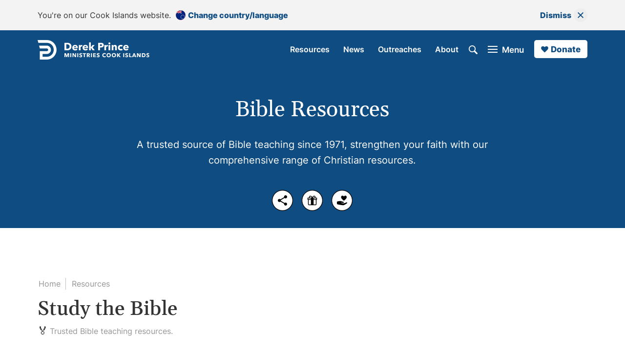

--- FILE ---
content_type: text/html
request_url: https://www.derekprince.com/en-ck/resources
body_size: 11849
content:
<!DOCTYPE html><!-- Last Published: Sun Jan 11 2026 22:47:20 GMT+0000 (Coordinated Universal Time) --><html data-wf-domain="ude.derekprince.com" data-wf-page="6281b4e3ad5b6b5f30b39211" data-wf-site="62784b155772f89bbb78b626" data-wf-collection="6281b4e3ad5b6b7801b3920f" data-wf-item-slug="en-ck"><head><meta charset="utf-8"/><title>Bible Teachings | Derek Prince Ministries Cook Islands</title><meta content="A trusted source of Bible teaching, expand your knowledge and strengthen your faith with our comprehensive range of Christian resources." name="description"/><meta content="Bible Teachings | Derek Prince Ministries Cook Islands" property="og:title"/><meta content="A trusted source of Bible teaching, expand your knowledge and strengthen your faith with our comprehensive range of Christian resources." property="og:description"/><meta content="Bible Teachings | Derek Prince Ministries Cook Islands" property="twitter:title"/><meta content="A trusted source of Bible teaching, expand your knowledge and strengthen your faith with our comprehensive range of Christian resources." property="twitter:description"/><meta property="og:type" content="website"/><meta content="summary_large_image" name="twitter:card"/><meta content="width=device-width, initial-scale=1" name="viewport"/><link href="https://cdn.prod.website-files.com/62784b155772f89bbb78b626/css/ude-derekprince.shared.227254208.min.css" rel="stylesheet" type="text/css" integrity="sha384-InJUIIQRiK5DAtwOfSZM5e+/E9b+wfPxl/u8oSRy9t11BmlM3yUnRXlj0LL5lu4K" crossorigin="anonymous"/><script type="text/javascript">!function(o,c){var n=c.documentElement,t=" w-mod-";n.className+=t+"js",("ontouchstart"in o||o.DocumentTouch&&c instanceof DocumentTouch)&&(n.className+=t+"touch")}(window,document);</script><link href="https://cdn.prod.website-files.com/62784b155772f89bbb78b626/62d4be8b074c2e185f41e07b_dp_01_blue_32.png" rel="shortcut icon" type="image/x-icon"/><link href="https://cdn.prod.website-files.com/62784b155772f89bbb78b626/62d4beb1683aff5883ad0317_favicon.ico" rel="apple-touch-icon"/><script async="" src="https://www.googletagmanager.com/gtag/js?id=G-DK944DCVG8"></script><script type="text/javascript">window.dataLayer = window.dataLayer || [];function gtag(){dataLayer.push(arguments);}gtag('set', 'developer_id.dZGVlNj', true);gtag('js', new Date());gtag('config', 'G-DK944DCVG8');</script><script src="https://www.google.com/recaptcha/api.js" type="text/javascript"></script><!-- Google ADs Google tag (gtag.js) (different from GA4 Analytics tracking) -->
<script async src=https://www.googletagmanager.com/gtag/js?id=AW-381194300>
</script>
<script>
window.dataLayer = window.dataLayer || [];
function gtag(){dataLayer.push(arguments);}
gtag('js', new Date());

gtag('config', 'AW-381194300');
</script>


<style>
  /* Navigation effect on hover */
  .input-project-formerly-news--div-nav-4:hover > .input-project-formerly-news--button-nav-1, .input-project-formerly-news--div-nav-4:hover > .input-project-formerly-news--button-nav-2, .input-project-formerly-news--div-nav-4:hover > .input-project-formerly-news--link-block-menu-1, .input-project-formerly--news-div-nav-4:hover > .input-project-formerly-news--link-block-search-1, .input-project-formerly-news--div-footer-7:hover > .input-project-formerly-news--button-footer-2 {
  opacity: 0.6;
  }
  .input-project-formerly-news--div-nav-4:hover > .input-project-formerly-news--button-nav-1:hover, .input-project-formerly-news--div-nav-4:hover > .input-project-formerly-news--button-nav-2:hover, .input-project-formerly-news--div-nav-4:hover > .input-project-formerly-news--link-block-menu-1:hover, .input-project-formerly-news--div-nav-4:hover > .input-project-formerly-news--link-block-search-1:hover, .input-project-formerly-news--div-footer-7:hover > .input-project-formerly-news--button-footer-2:hover {
  opacity: 1;
  }
  /* Remove body scroll when menu open  */
  .no-scroll {
  overflow: hidden;
  }
  /* Helps the top banner to display correctly */
  #top-banner p {
  padding: 0;
  margin: 0;
  font-size: 16px;
  }
  /* Imported footer component from IP needs assistance */
  .input-project-formerly-news--container-footer-1 {
  	background-image: url('https://cdn.prod.website-files.com/635eea5a48974247cd2e0757/635eea5a4897426d852e0790_lines_01.svg') !important;
  }
</style>

<!-- Custom code -->
<link rel="stylesheet" type="text/css" href="https://assets.derekprince.com/CSS/css-base-project.css">
<script defer src="https://assets.derekprince.com/JS/js-base-project.js"></script><link href="https://www.derekprince.com/en-ck/resources" rel="canonical"/>

<!-- ALL remaining code enable right to left - with external js -->
<style>
body {
  direction: initial;
}
</style>
<script>
	var direction = 'initial';
</script>

<meta property="og:image" content="https://cdn.prod.website-files.com/62784b155772f89bbb78b626/670ddbfb0ae166e32b80b71e_books_01_1200.jpg" /><link rel="alternate" hreflang="x-default" href="https://www.derekprince.com/resources">
<link rel="alternate" hreflang="en" href="https://www.derekprince.com/resources">
<link rel="alternate" hreflang="af-za" href="https://www.derekprince.com/af-za/resources">
<link rel="alternate" hreflang="am-et" href="https://www.derekprince.com/am-et/resources">
<link rel="alternate" hreflang="ar-eg" href="https://www.derekprince.com/ar-eg/resources">
<link rel="alternate" hreflang="ar-il" href="https://www.derekprince.com/ar-il/resources">
<link rel="alternate" hreflang="da-dk" href="https://www.derekprince.com/da-dk/resources">
<link rel="alternate" hreflang="de-ch" href="https://www.derekprince.com/de-ch/resources">
<link rel="alternate" hreflang="el-gr" href="https://www.derekprince.com/el-gr/resources">
<link rel="alternate" hreflang="en-al" href="https://www.derekprince.com/en-al/resources">
<link rel="alternate" hreflang="en-ao" href="https://www.derekprince.com/en-ao/resources">
<link rel="alternate" hreflang="en-au" href="https://www.derekprince.com/en-au/resources">
<link rel="alternate" hreflang="en-ba" href="https://www.derekprince.com/en-ba/resources">
<link rel="alternate" hreflang="en-bd" href="https://www.derekprince.com/en-bd/resources">
<link rel="alternate" hreflang="en-bi" href="https://www.derekprince.com/en-bi/resources">
<link rel="alternate" hreflang="en-bn" href="https://www.derekprince.com/en-bn/resources">
<link rel="alternate" hreflang="en-br" href="https://www.derekprince.com/en-br/resources">
<link rel="alternate" hreflang="en-bw" href="https://www.derekprince.com/en-bw/resources">
<link rel="alternate" hreflang="en-ca" href="https://www.derekprince.com/en-ca/resources">
<link rel="alternate" hreflang="en-ch" href="https://www.derekprince.com/en-ch/resources">
<link rel="alternate" hreflang="en-ck" href="https://www.derekprince.com/en-ck/resources">
<link rel="alternate" hreflang="en-dk" href="https://www.derekprince.com/en-dk/resources">
<link rel="alternate" hreflang="en-fi" href="https://www.derekprince.com/en-fi/resources">
<link rel="alternate" hreflang="en-fj" href="https://www.derekprince.com/en-fj/resources">
<link rel="alternate" hreflang="en-gb" href="https://www.derekprince.com/en-gb/resources">
<link rel="alternate" hreflang="en-gh" href="https://www.derekprince.com/en-gh/resources">
<link rel="alternate" hreflang="en-gr" href="https://www.derekprince.com/en-gr/resources">
<link rel="alternate" hreflang="en-id" href="https://www.derekprince.com/en-id/resources">
<link rel="alternate" hreflang="en-ie" href="https://www.derekprince.com/en-ie/resources">
<link rel="alternate" hreflang="en-il" href="https://www.derekprince.com/en-il/resources">
<link rel="alternate" hreflang="en-in" href="https://www.derekprince.com/en-in/resources">
<link rel="alternate" hreflang="en-is" href="https://www.derekprince.com/en-is/resources">
<link rel="alternate" hreflang="en-it" href="https://www.derekprince.com/en-it/resources">
<link rel="alternate" hreflang="en-jp" href="https://www.derekprince.com/en-jp/resources">
<link rel="alternate" hreflang="en-ke" href="https://www.derekprince.com/en-ke/resources">
<link rel="alternate" hreflang="en-kh" href="https://www.derekprince.com/en-kh/resources">
<link rel="alternate" hreflang="en-kr" href="https://www.derekprince.com/en-kr/resources">
<link rel="alternate" hreflang="en-la" href="https://www.derekprince.com/en-la/resources">
<link rel="alternate" hreflang="en-lk" href="https://www.derekprince.com/en-lk/resources">
<link rel="alternate" hreflang="en-ls" href="https://www.derekprince.com/en-ls/resources">
<link rel="alternate" hreflang="en-lt" href="https://www.derekprince.com/en-lt/resources">
<link rel="alternate" hreflang="en-md" href="https://www.derekprince.com/en-md/resources">
<link rel="alternate" hreflang="en-me" href="https://www.derekprince.com/en-me/resources">
<link rel="alternate" hreflang="en-mg" href="https://www.derekprince.com/en-mg/resources">
<link rel="alternate" hreflang="en-mk" href="https://www.derekprince.com/en-mk/resources">
<link rel="alternate" hreflang="en-mm" href="https://www.derekprince.com/en-mm/resources">
<link rel="alternate" hreflang="en-mw" href="https://www.derekprince.com/en-mw/resources">
<link rel="alternate" hreflang="en-my" href="https://www.derekprince.com/en-my/resources">
<link rel="alternate" hreflang="en-mz" href="https://www.derekprince.com/en-mz/resources">
<link rel="alternate" hreflang="en-na" href="https://www.derekprince.com/en-na/resources">
<link rel="alternate" hreflang="en-ng" href="https://www.derekprince.com/en-ng/resources">
<link rel="alternate" hreflang="en-no" href="https://www.derekprince.com/en-no/resources">
<link rel="alternate" hreflang="en-np" href="https://www.derekprince.com/en-np/resources">
<link rel="alternate" hreflang="en-nr" href="https://www.derekprince.com/en-nr/resources">
<link rel="alternate" hreflang="en-nu" href="https://www.derekprince.com/en-nu/resources">
<link rel="alternate" hreflang="en-nz" href="https://www.derekprince.com/en-nz/resources">
<link rel="alternate" hreflang="en-ph" href="https://www.derekprince.com/en-ph/resources">
<link rel="alternate" hreflang="en-pk" href="https://www.derekprince.com/en-pk/resources">
<link rel="alternate" hreflang="en-pt" href="https://www.derekprince.com/en-pt/resources">
<link rel="alternate" hreflang="en-rw" href="https://www.derekprince.com/en-rw/resources">
<link rel="alternate" hreflang="en-sb" href="https://www.derekprince.com/en-sb/resources">
<link rel="alternate" hreflang="en-se" href="https://www.derekprince.com/en-se/resources">
<link rel="alternate" hreflang="en-sg" href="https://www.derekprince.com/en-sg/resources">
<link rel="alternate" hreflang="en-sz" href="https://www.derekprince.com/en-sz/resources">
<link rel="alternate" hreflang="en-th" href="https://www.derekprince.com/en-th/resources">
<link rel="alternate" hreflang="en-tl" href="https://www.derekprince.com/en-tl/resources">
<link rel="alternate" hreflang="en-tz" href="https://www.derekprince.com/en-tz/resources">
<link rel="alternate" hreflang="en-ua" href="https://www.derekprince.com/en-ua/resources">
<link rel="alternate" hreflang="en-ug" href="https://www.derekprince.com/en-ug/resources">
<link rel="alternate" hreflang="en-us" href="https://www.derekprince.com/en-us/resources">
<link rel="alternate" hreflang="en-vn" href="https://www.derekprince.com/en-vn/resources">
<link rel="alternate" hreflang="en-vu" href="https://www.derekprince.com/en-vu/resources">
<link rel="alternate" hreflang="en-ws" href="https://www.derekprince.com/en-ws/resources">
<link rel="alternate" hreflang="en-xk" href="https://www.derekprince.com/en-xk/resources">
<link rel="alternate" hreflang="en-za" href="https://www.derekprince.com/en-za/resources">
<link rel="alternate" hreflang="en-zm" href="https://www.derekprince.com/en-zm/resources">
<link rel="alternate" hreflang="en-zw" href="https://www.derekprince.com/en-zw/resources">
<link rel="alternate" hreflang="es-ar" href="https://www.derekprince.com/es-ar/resources">
<link rel="alternate" hreflang="es-bo" href="https://www.derekprince.com/es-bo/resources">
<link rel="alternate" hreflang="es-cl" href="https://www.derekprince.com/es-cl/resources">
<link rel="alternate" hreflang="es-co" href="https://www.derekprince.com/es-co/resources">
<link rel="alternate" hreflang="es-cr" href="https://www.derekprince.com/es-cr/resources">
<link rel="alternate" hreflang="es-cu" href="https://www.derekprince.com/es-cu/resources">
<link rel="alternate" hreflang="es-do" href="https://www.derekprince.com/es-do/resources">
<link rel="alternate" hreflang="es-ec" href="https://www.derekprince.com/es-ec/resources">
<link rel="alternate" hreflang="es-es" href="https://www.derekprince.com/es-es/resources">
<link rel="alternate" hreflang="es-gt" href="https://www.derekprince.com/es-gt/resources">
<link rel="alternate" hreflang="es-hn" href="https://www.derekprince.com/es-hn/resources">
<link rel="alternate" hreflang="es-mx" href="https://www.derekprince.com/es-mx/resources">
<link rel="alternate" hreflang="es-ni" href="https://www.derekprince.com/es-ni/resources">
<link rel="alternate" hreflang="es-pa" href="https://www.derekprince.com/es-pa/resources">
<link rel="alternate" hreflang="es-pe" href="https://www.derekprince.com/es-pe/resources">
<link rel="alternate" hreflang="es-pr" href="https://www.derekprince.com/es-pr/resources">
<link rel="alternate" hreflang="es-py" href="https://www.derekprince.com/es-py/resources">
<link rel="alternate" hreflang="es-sv" href="https://www.derekprince.com/es-sv/resources">
<link rel="alternate" hreflang="es-us" href="https://www.derekprince.com/es-us/resources">
<link rel="alternate" hreflang="es-uy" href="https://www.derekprince.com/es-uy/resources">
<link rel="alternate" hreflang="es-ve" href="https://www.derekprince.com/es-ve/resources">
<link rel="alternate" hreflang="ha-ng" href="https://www.derekprince.com/ha-ng/resources">
<link rel="alternate" hreflang="he-il" href="https://www.derekprince.com/he-il/resources">
<link rel="alternate" hreflang="hi-in" href="https://www.derekprince.com/hi-in/resources">
<link rel="alternate" hreflang="id-id" href="https://www.derekprince.com/id-id/resources">
<link rel="alternate" hreflang="id-my" href="https://www.derekprince.com/id-my/resources">
<link rel="alternate" hreflang="it-ch" href="https://www.derekprince.com/it-ch/resources">
<link rel="alternate" hreflang="it-it" href="https://www.derekprince.com/it-it/resources">
<link rel="alternate" hreflang="ja-jp" href="https://www.derekprince.com/ja-jp/resources">
<link rel="alternate" hreflang="km-kh" href="https://www.derekprince.com/km-kh/resources">
<link rel="alternate" hreflang="ko-kr" href="https://www.derekprince.com/ko-kr/resources">
<link rel="alternate" hreflang="lt-lt" href="https://www.derekprince.com/lt-lt/resources">
<link rel="alternate" hreflang="mg-mg" href="https://www.derekprince.com/mg-mg/resources">
<link rel="alternate" hreflang="ne-np" href="https://www.derekprince.com/ne-np/resources">
<link rel="alternate" hreflang="no-no" href="https://www.derekprince.com/no-no/resources">
<link rel="alternate" hreflang="pt-ao" href="https://www.derekprince.com/pt-ao/resources">
<link rel="alternate" hreflang="pt-br" href="https://www.derekprince.com/pt-br/resources">
<link rel="alternate" hreflang="pt-mz" href="https://www.derekprince.com/pt-mz/resources">
<link rel="alternate" hreflang="pt-pt" href="https://www.derekprince.com/pt-pt/resources">
<link rel="alternate" hreflang="ru-ua" href="https://www.derekprince.com/ru-ua/resources">
<link rel="alternate" hreflang="rw-rw" href="https://www.derekprince.com/rw-rw/resources">
<link rel="alternate" hreflang="si-in" href="https://www.derekprince.com/si-in/resources">
<link rel="alternate" hreflang="si-lk" href="https://www.derekprince.com/si-lk/resources">
<link rel="alternate" hreflang="sn-zw" href="https://www.derekprince.com/sn-zw/resources">
<link rel="alternate" hreflang="sw-ke" href="https://www.derekprince.com/sw-ke/resources">
<link rel="alternate" hreflang="sw-tz" href="https://www.derekprince.com/sw-tz/resources">
<link rel="alternate" hreflang="ta-in" href="https://www.derekprince.com/ta-in/resources">
<link rel="alternate" hreflang="ta-lk" href="https://www.derekprince.com/ta-lk/resources">
<link rel="alternate" hreflang="th-th" href="https://www.derekprince.com/th-th/resources">
<link rel="alternate" hreflang="tl-ph" href="https://www.derekprince.com/tl-ph/resources">
<link rel="alternate" hreflang="uk-ua" href="https://www.derekprince.com/uk-ua/resources">
<link rel="alternate" hreflang="vi-vn" href="https://www.derekprince.com/vi-vn/resources">
<link rel="alternate" hreflang="zu-za" href="https://www.derekprince.com/zu-za/resources">
<link rel="alternate" hreflang="af" href="https://www.derekprince.com/af-za/resources">
<link rel="alternate" hreflang="ar" href="https://www.derekprince.com/ar-eg/resources">
<link rel="alternate" hreflang="da" href="https://www.derekprince.com/da-dk/resources">
<link rel="alternate" hreflang="de" href="https://www.derekprince.com/de-ch/resources">
<link rel="alternate" hreflang="el" href="https://www.derekprince.com/el-gr/resources">
<link rel="alternate" hreflang="es" href="https://www.derekprince.com/es-us/resources">
<link rel="alternate" hreflang="ha" href="https://www.derekprince.com/ha-ng/resources">
<link rel="alternate" hreflang="hi" href="https://www.derekprince.com/hi-in/resources">
<link rel="alternate" hreflang="id" href="https://www.derekprince.com/id-id/resources">
<link rel="alternate" hreflang="it" href="https://www.derekprince.com/it-it/resources">
<link rel="alternate" hreflang="ja" href="https://www.derekprince.com/ja-jp/resources">
<link rel="alternate" hreflang="km" href="https://www.derekprince.com/km-kh/resources">
<link rel="alternate" hreflang="ko" href="https://www.derekprince.com/ko-kr/resources">
<link rel="alternate" hreflang="lt" href="https://www.derekprince.com/lt-lt/resources">
<link rel="alternate" hreflang="mg" href="https://www.derekprince.com/mg-mg/resources">
<link rel="alternate" hreflang="ne" href="https://www.derekprince.com/ne-np/resources">
<link rel="alternate" hreflang="no" href="https://www.derekprince.com/no-no/resources">
<link rel="alternate" hreflang="pt" href="https://www.derekprince.com/pt-br/resources">
<link rel="alternate" hreflang="ru" href="https://www.derekprince.com/ru-ua/resources">
<link rel="alternate" hreflang="rw" href="https://www.derekprince.com/rw-rw/resources">
<link rel="alternate" hreflang="si" href="https://www.derekprince.com/si-lk/resources">
<link rel="alternate" hreflang="sn" href="https://www.derekprince.com/sn-zw/resources">
<link rel="alternate" hreflang="sw" href="https://www.derekprince.com/sw-ke/resources">
<link rel="alternate" hreflang="ta" href="https://www.derekprince.com/ta-in/resources">
<link rel="alternate" hreflang="th" href="https://www.derekprince.com/th-th/resources">
<link rel="alternate" hreflang="tl" href="https://www.derekprince.com/tl-ph/resources">
<link rel="alternate" hreflang="uk" href="https://www.derekprince.com/uk-ua/resources">
<link rel="alternate" hreflang="vi" href="https://www.derekprince.com/vi-vn/resources">
<link rel="alternate" hreflang="zu" href="https://www.derekprince.com/zu-za/resources">
<link rel="alternate" hreflang="am" href="https://www.derekprince.com/am-et/resources">
<link rel="alternate" hreflang="he" href="https://www.derekprince.com/he-il/resources"></head><body><aside id="row-banner-1" class="row-banner-1"><div class="w-dyn-list"><div class="empty-1 w-dyn-empty"><div>No items found.</div></div></div></aside><nav class="row-site-1"><div class="w-dyn-list"><div role="list" class="w-dyn-items"><div role="listitem" class="w-dyn-item"><div class="container-site-1 w-container"><div class="div-site-1"><div class="div-site-2"><div class="div-site-3"><div>You&#x27;re on our Cook Islands website.</div></div><a href="https://www.derekprince.com/en-ck/region" class="button-site-1 w-inline-block"><div class="div-site-5"><img width="25" loading="lazy" height="20" src="https://cdn.prod.website-files.com/62784bca9c03a71a860c3fda/640e4b9d1cf02d6add56cb4e_cook_islands_circle_01.svg" alt="" class="image-nav-2"/><div>Change country/language</div></div></a></div><div class="div-site-6"><a href="#" id="closeregion" data-w-id="4d2aaa5e-ed31-9155-e96a-72e8969d4512" class="button-site-1 w-inline-block"><div class="div-icon-1"><div class="div-site-4"><div>Dismiss</div></div><div class="div-closing-4"><img src="https://cdn.prod.website-files.com/62784b155772f89bbb78b626/64dc01d3dc76d9518e154060_cross_01_blue.svg" loading="lazy" height="12" alt="" class="image-close-1"/></div></div></a></div></div></div></div></div></div></nav><div class="row-primary-1"><div class="container-blue-2 w-container"><div class="div-top-full-1"><div class="div-nav-fullscreen-1"><nav id="top-2" class="div-nav-left-1"><div class="w-dyn-list"><div role="list" class="w-dyn-items"><div role="listitem" class="w-dyn-item"><div class="input-project-formerly-news--div-nav-left-3"><a href="https://www.derekprince.com/en-ck" class="input-project-formerly-news--link-block-logo-1 w-inline-block"><img loading="lazy" height="40" alt="" src="https://cdn.prod.website-files.com/62784bca9c03a71a860c3fda/640e50ec6105e14e28cb4189_dp_cook_islands_01_white.svg" class="input-project-formerly-news--image-logo-3"/><img width="30" height="31" alt="White Derek Prince Ministries logo" src="https://cdn.prod.website-files.com/62784b155772f89bbb78b626/67db85aa3c696cb713b5ee9a_1e1b4705131c52be78d60020740c47e8_logo_derek_prince_icon_01_white.svg" loading="lazy" class="input-project-formerly-news--image-logo-2"/></a><div class="input-project-formerly-news--div-menu-5"><div class="input-project-formerly-news--div-menu-6"><a href="https://www.derekprince.com/en-ck/search" class="input-project-formerly-news--link-block-search-1 w-inline-block"><img width="18" height="18" alt="White search icon" src="https://cdn.prod.website-files.com/62784b155772f89bbb78b626/67db85aa3c696cb713b5ee9b_5e747969683aa2f39e680c6d58370697_search_01_white.svg" loading="lazy" class="input-project-formerly-news--image-search-1"/></a><a data-w-id="96c3c4c6-e5a4-c746-eabd-02d92273f0d5" href="#" class="input-project-formerly-news--link-block-menu-1 w-inline-block"><div class="input-project-formerly-news--div-menu-1"><div class="input-project-formerly-news--div-menu-3"><div class="input-project-formerly-news--div-menu-4"><div class="input-project-formerly-news--div-menu-white-top-1"></div><div class="input-project-formerly-news--div-menu-white-middle-1"></div><div class="input-project-formerly-news--div-menu-white-bottom-1"></div></div><div class="input-project-formerly-news--div-menu-2"><div class="input-project-formerly-news--text-menu-1">Menu</div><div class="input-project-formerly-news--text-menu-3">Close</div></div></div></div></a></div></div></div></div></div></div></nav><div id="top-1" class="div-nav-right-1"><div class="w-dyn-list"><div role="list" class="w-dyn-items"><div role="listitem" class="w-dyn-item"><div class="input-project-formerly-news--div-nav-9"><div class="input-project-formerly-news--div-nav-2"><div class="input-project-formerly-news--div-nav-3"><div class="input-project-formerly-news--div-nav-4"><a href="https://www.derekprince.com/en-ck/resources" class="input-project-formerly-news--button-nav-2 w-button">Resources</a><a href="https://www.derekprince.com/en/news" class="input-project-formerly-news--button-nav-2 w-button">News</a><a href="https://www.derekprince.com/en/outreaches" class="input-project-formerly-news--button-nav-2 w-button">Outreaches</a><a href="https://www.derekprince.com/en-ck/about/our-vision-and-beliefs" class="input-project-formerly-news--button-nav-2 w-button">About</a><a href="https://www.derekprince.com/en-ck/search" class="input-project-formerly-news--link-block-search-1 w-inline-block"><img width="18" height="18" alt="White search icon" src="https://cdn.prod.website-files.com/62784b155772f89bbb78b626/67db85aa3c696cb713b5ee9b_5e747969683aa2f39e680c6d58370697_search_01_white.svg" loading="lazy" class="input-project-formerly-news--image-search-1"/></a><a data-w-id="876ef0db-e35d-825f-c19b-7796473fc786" href="#" class="input-project-formerly-news--link-block-menu-1 w-inline-block"><div class="input-project-formerly-news--div-menu-1"><div class="input-project-formerly-news--div-menu-3"><div class="input-project-formerly-news--div-menu-4"><div class="input-project-formerly-news--div-menu-white-top-1"></div><div class="input-project-formerly-news--div-menu-white-middle-1"></div><div class="input-project-formerly-news--div-menu-white-bottom-1"></div></div><div class="input-project-formerly-news--div-menu-2"><div class="input-project-formerly-news--text-menu-1">Menu</div><div class="input-project-formerly-news--text-menu-3">Close</div></div></div></div></a><a href="https://www.derekprince.com/en-ck/donate" class="input-project-formerly-news--button-emoji-white-1 w-inline-block"><img width="20" height="20" alt="Blue heart icon" src="https://cdn.prod.website-files.com/62784b155772f89bbb78b626/67db85aa3c696cb713b5ee98_60bae6eac96e8ae2047d63a40cd0aef0_heart_01_blue.svg" loading="eager" class="input-project-formerly-news--image-nav-1"/><div>Donate</div></a></div></div></div></div></div></div></div></div></div><div class="div-top-1"><header class="div-header-2"><h1 class="heading-g-white-45-1">Bible Resources</h1><p class="text-i-white-normal-20-1 pt-20-1">A trusted source of Bible teaching since 1971, strengthen your faith with our comprehensive range of Christian resources.</p></header><div class="div-share-3"><a data-w-id="19900c8b-1302-efb2-8355-d3f12af4ecae" href="#" class="link-block-share-1 w-inline-block"><img src="https://cdn.prod.website-files.com/62784b155772f89bbb78b626/62784bd7b1c98b1ecfa3b084_social_share_02_black.svg" loading="lazy" width="45" height="45" alt="Share notification icon" title="Share" class="image-share-1"/></a><a href="https://www.derekprince.com/en-ck/free-1" class="link-block-share-1 w-inline-block"><img src="https://cdn.prod.website-files.com/62784b155772f89bbb78b626/654ae460cce12f038028e9b7_social_present_02_black.svg" loading="lazy" width="45" height="45" alt="Free gift icon" title="Offer" class="image-share-1"/></a><a href="https://www.derekprince.com/en-ck/donate" class="link-block-share-1 w-inline-block"><img src="https://cdn.prod.website-files.com/62784b155772f89bbb78b626/62784bd7b1c98b7edda3b089_social_give_03_black.svg" loading="lazy" width="45" height="45" alt="Black donate icon" title="Donate" class="image-share-1"/></a></div></div></div></div></div><div class="row-primary-1"><div class="container-collection-1 w-container"><div class="div-middle-full-1"><nav class="div-subnav-1"><a href="https://www.derekprince.com/en-ck" class="button-subnav-1 w-button">Home</a><a href="#" class="button-subnav-2 w-button">Resources</a></nav><main class="div-main-2"><h2 class="heading-g-black-40-1">Study the Bible</h2><div class="div-display-1 pt-8-1"><div class="emoji-2">🏅</div><div class="text-i-grey-normal-16-1">Trusted Bible teaching resources.</div></div><div class="collection-wrapper-1"><div class="w-layout-grid collection-list-1"><a href="https://www.derekprince.com/videos" class="link-block-collection-1 w-inline-block"><div class="div-collection-1"><img alt="" loading="lazy" src="https://cdn.prod.website-files.com/62784bca9c03a71a860c3fda/67f768ce1234ecb0c4186d21_643dc246ecba1c5e19d06010_6307ed193982ec35e5f770a3_screen_01_1000-p-800.webp" class="image-collection-1"/></div><h3 class="heading-g-black-28-1 pt-30-20-1">Watch Online</h3><p class="text-i-black-normal-16-1 pt-10-1">Explore our vast video library for new content and digitally remastered footage of Derek Prince in multiple languages.</p></a><a href="https://www.derekprince.com/devotional-library" class="link-block-collection-1 w-inline-block"><div class="div-collection-1"><img src="https://cdn.prod.website-files.com/62784bca9c03a71a860c3fda/6657fadbe51aea8fd72d3224_63e412888552d1b716609a6c_60f8c9db073440a7c0b1a4b6_praying_01_1000.webp" loading="eager" alt="" class="image-collection-1"/></div><h3 class="heading-g-black-28-1 pt-30-20-1">Daily Devotionals</h3><p class="text-i-black-normal-16-1 pt-10-1">Browse free biblically inspired devotionals by Derek Prince for practical teachings to uplift your Christian faith.</p></a><a href="https://www.derekprince.com/teaching" class="link-block-collection-1 w-inline-block"><div class="div-collection-1"><img alt="" loading="eager" src="https://cdn.prod.website-files.com/62784bca9c03a71a860c3fda/6657fadbe51aea8fd72d322e_62c38546116d4b188c172f5c_6288796cd53df3c1744a7b0c_teaching_letters_02_1000.jpeg" class="image-collection-1"/></div><h3 class="heading-g-black-28-2 pt-30-20-1">Teaching Letters</h3><p class="text-i-black-normal-16-1 pt-10-1">A free collection of concise, yet thorough Bible teachings covering a broad range of topics for every stage and phase of life.</p></a><a href="https://www.derekprince.com/radio" class="link-block-collection-1 w-inline-block"><div class="div-collection-1"><img alt="" loading="eager" src="https://cdn.prod.website-files.com/62784bca9c03a71a860c3fda/67e644c6f38258101573626c_6359fc0d4bede0178208f6d6_60f10db96ba5ce31efac26dd_mobile_01_1000.webp" class="image-collection-1"/></div><h3 class="heading-g-black-28-2 pt-30-20-1">Legacy Radio</h3><p class="text-i-black-normal-16-1 pt-10-1">Listen to inspiring 10-minute messages and connect faith to life with the Derek Prince Legacy Radio podcast.</p></a><a href="https://www.derekprince.com/en/courses" class="link-block-collection-1 w-inline-block"><div class="div-collection-1"><img alt="" loading="lazy" src="https://cdn.prod.website-files.com/62784bca9c03a71a860c3fda/6657fadce51aea8fd72d3257_6372f6d4c2ac77bcf172527d_62b25b749b6d6fa6c5cccca2_bible_course_01_1000.webp" class="image-collection-1"/></div><h3 class="heading-g-black-28-1 pt-30-20-1">Bible Courses</h3><p class="text-i-black-normal-16-1 pt-10-1">Study God&#x27;s Word and equip your faith with our flexible self-study Bible courses that bring the classroom to you.</p></a><a href="https://www.derekprince.com/books" class="link-block-collection-1 w-inline-block"><div class="div-collection-1"><img alt="" loading="lazy" src="https://cdn.prod.website-files.com/62784bca9c03a71a860c3fda/67f768c5e93f9e7ec4cba47a_67f7667cc74b75ff9d016805_books_02_1200.webp" class="image-collection-1"/></div><h3 class="heading-g-black-28-1 pt-30-20-1">Books</h3><p class="text-i-black-normal-16-1 pt-10-1">Illuminate and expand your understanding of the Bible with the Derek Prince collection of Christian books.</p></a><a href="https://www.derekprince.com/outlines" class="link-block-collection-1 w-inline-block"><div class="div-collection-1"><img alt="" loading="lazy" src="https://cdn.prod.website-files.com/62784bca9c03a71a860c3fda/6348a75ad78494a09dafce13_62ec784c08e2d85a16278ab0_writing_01_1000.webp" sizes="(max-width: 767px) 100vw, (max-width: 991px) 95vw, 940px" srcset="https://cdn.prod.website-files.com/62784bca9c03a71a860c3fda/6348a75ad78494a09dafce13_62ec784c08e2d85a16278ab0_writing_01_1000-p-500.webp 500w, https://cdn.prod.website-files.com/62784bca9c03a71a860c3fda/6348a75ad78494a09dafce13_62ec784c08e2d85a16278ab0_writing_01_1000-p-800.webp 800w, https://cdn.prod.website-files.com/62784bca9c03a71a860c3fda/6348a75ad78494a09dafce13_62ec784c08e2d85a16278ab0_writing_01_1000.webp 1000w" class="image-collection-1"/></div><h3 class="heading-g-black-28-1 pt-30-20-1">Sermon Outlines</h3><p class="text-i-black-normal-16-1 pt-10-1">View your favourite Derek Prince message on a page with our free selection of sermon outlines to download and study.</p></a><a href="https://www.derekprince.com/cards" class="link-block-collection-1 w-inline-block"><div class="div-collection-1"><img alt="" loading="lazy" src="https://cdn.prod.website-files.com/62784bca9c03a71a860c3fda/6657fadce51aea8fd72d3254_63e2fa45c5fb2e037a5c1ab8_63aca5f40281d26b2ec230b3_praise_01_1000.webp" class="image-collection-1"/></div><h3 class="heading-g-black-28-1 pt-30-20-1">Proclamations</h3><p class="text-i-black-normal-16-1 pt-10-1">Declare life and experience the transformative power of God&#x27;s Word with our bible-based Proclamations</p></a><a href="https://www.derekprince.com/app" class="link-block-collection-1 w-inline-block"><div class="div-collection-1"><img alt="" loading="lazy" src="https://cdn.prod.website-files.com/62784bca9c03a71a860c3fda/6657fadbe51aea8fd72d3231_62c38546116d4be7d2172f4d_628888906d725b5d09340512_mobile_dp_01.jpeg" class="image-collection-1"/></div><h3 class="heading-g-black-28-1 pt-30-20-1">Official App</h3><p class="text-i-black-normal-16-1 pt-10-1">Available free, download an official Derek Prince Ministries app and equip your faith, anywhere, anytime.</p></a></div></div></main></div></div></div><nav id="arrow-1" class="div-arrow-1"><a href="#top-1" class="link-block-arrow-1 w-inline-block"><img src="https://cdn.prod.website-files.com/62784b155772f89bbb78b626/627c66cbbd10c8375458ee75_arrow_01_blue.svg" loading="lazy" width="45" height="45" alt="Blue scroll to top arrow icon" class="image-arrow-1"/></a><a href="#top-2" class="link-block-arrow-2 w-inline-block"><img src="https://cdn.prod.website-files.com/62784b155772f89bbb78b626/627c66cbbd10c8375458ee75_arrow_01_blue.svg" loading="lazy" width="38" height="38" alt="Blue scroll to top arrow icon" class="image-arrow-1"/></a></nav><footer id="newsletter-1" class="row-footer-1"><div class="w-dyn-list"><div role="list" class="w-dyn-items"><div role="listitem" class="w-dyn-item"><div><div class="input-project-formerly-news--container-footer-1 w-container"><div class="input-project-formerly-news--div-footer-1"><div class="input-project-formerly-news--div-footer-10"><div class="input-project-formerly-news--div-footer-11"><div class="input-project-formerly-news--heading-g-black-34-2">Get a Free eBook</div><p class="input-project-formerly-news--text-i-black-normal-18-1 input-project-formerly-news--pt-10-1">Start your Derek Prince collection with a free eBook titled &#x27;How to Pass from Curse to Blessing&#x27; when you subscribe to our community updates.</p><a href="https://www.derekprince.com/en-ck/free-1" class="input-project-formerly-news--button-medium-blue-1 input-project-formerly-news--mt-40-30-1 w-button">Free Bible Teaching</a></div></div></div></div><div class="input-project-formerly-news--container-footer-2 w-container"><div class="input-project-formerly-news--div-footer-1"><div class="input-project-formerly-news--div-footer-9"><div class="input-project-formerly-news--div-footer-8"><div class="input-project-formerly-news--div-footer-13"><a href="https://www.derekprince.com/en-ck" class="input-project-formerly-news--link-block-logo-2 w-inline-block"><img alt="Derek Prince Ministries Cook Islands logo" height="41" src="https://cdn.prod.website-files.com/62784bca9c03a71a860c3fda/640e50ec6105e14e28cb4189_dp_cook_islands_01_white.svg" loading="lazy" class="input-project-formerly-news--image-logo-1"/><img width="30" height="31" src="https://cdn.prod.website-files.com/5f6175a45ad601c93a7b2a10/5fbc783eee4fc852f75a6807_logo_derek_prince_icon_01_white.svg" loading="lazy" alt="Derek Prince Ministries Cook Islands logo" class="input-project-formerly-news--image-logo-2"/></a></div><div class="input-project-formerly-news--div-footer-7"><a href="https://www.derekprince.com/en-ck" class="input-project-formerly-news--button-footer-2 w-button">Home</a><a href="https://www.derekprince.com/en-ck/resources" class="input-project-formerly-news--button-footer-2 w-button">Resources</a><a href="https://www.derekprince.com/en/news" class="input-project-formerly-news--button-footer-2 w-button">News</a><a href="https://www.derekprince.com/en/outreaches" class="input-project-formerly-news--button-footer-2 w-button">Outreaches</a><a href="https://www.derekprince.com/en-ck/about/our-vision-and-beliefs" class="input-project-formerly-news--button-footer-2 w-button">About</a><a href="https://www.derekprince.com/en-ck/donate" class="input-project-formerly-news--button-footer-2 w-button">Donate</a></div><div class="input-project-formerly-news--div-footer-4"><a rel="nofollow" href="https://www.facebook.com/DPMAsia" class="input-project-formerly-news--link-social-2 w-inline-block"><img width="36" height="36" src="https://cdn.prod.website-files.com/5f6175a45ad601c93a7b2a10/5fbf0f9b29e9b0ac1a44345c_social_facebook_01_white.svg" loading="lazy" alt="" class="input-project-formerly-news--image-social-4"/></a><a rel="nofollow" href="https://www.youtube.com/DerekPrinceMinistries" class="input-project-formerly-news--link-social-2 w-inline-block"><img width="36" height="36" alt="" src="https://cdn.prod.website-files.com/5f6175a45ad601c93a7b2a10/5fbf14a63677d66d2036ceaa_social_youtube_01_white.svg" loading="lazy" class="input-project-formerly-news--image-social-4"/></a><a rel="nofollow" href="https://www.instagram.com/derek_prince_ministries/" class="input-project-formerly-news--link-social-2 w-inline-block"><img width="36" height="36" alt="" src="https://cdn.prod.website-files.com/5f6175a45ad601c93a7b2a10/5fc1d1c7b2be47c504205e9f_social_instagram_01_white.svg" loading="lazy" class="input-project-formerly-news--image-social-4"/></a><a rel="nofollow" href="https://twitter.com/DPMUSA" class="input-project-formerly-news--link-social-2 w-inline-block"><img width="36" height="36" src="https://cdn.prod.website-files.com/62784b155772f89bbb78b626/67da1df2f2925a9edfdd8e3d_d2033a1b3f4386d8b6104c374c14bac1_social_x_01_white.svg" loading="lazy" alt="X social media icon" class="input-project-formerly-news--image-social-4"/></a><a rel="nofollow" href="https://www.pinterest.com/derekprinceusa/" class="input-project-formerly-news--link-social-2 w-inline-block"><img width="36" height="36" src="https://cdn.prod.website-files.com/62784b155772f89bbb78b626/67da1df2f2925a9edfdd8e3c_6d5d984a3dcaeabc2db9cc8bfcf80308_social_pinterest_01_white.svg" loading="lazy" alt="Pinterest icon" class="input-project-formerly-news--image-social-4"/></a></div></div><div class="input-project-formerly-news--div-footer-14"><div class="w-layout-grid input-project-formerly-news--grid-footer-1"></div></div><div class="input-project-formerly-news--div-footer-2"><a href="https://www.derekprince.com/en-ck/region" class="input-project-formerly-news--link-footer-2 w-inline-block"><img width="36" height="36" alt="" src="https://cdn.prod.website-files.com/62784bca9c03a71a860c3fda/640e4b9d1cf02d6add56cb4e_cook_islands_circle_01.svg" loading="lazy" class="input-project-formerly-news--image-footer-1"/><div class="input-project-formerly-news--div-footer-12"><div>Cook Islands (English)</div></div></a></div><div class="input-project-formerly-news--div-footer-3"><div class="w-layout-grid input-project-formerly-news--grid-footer-2"><div id="w-node-fb3ceaa0-5632-a00d-22b5-a7e386fdce88-86fdce5c" class="input-project-formerly-news--div-footer-5"><div><div class="input-project-formerly-news--div-footer-15"><div class="input-project-formerly-news--text-i-white-normal-15-1 input-project-formerly-news--pr-6-1">Copyright</div><div class="input-project-formerly-news--text-i-white-normal-15-1 w-embed">© <span class="copyright-year"></span></div></div><div class="input-project-formerly-news--text-i-white-normal-15-1">Derek Prince Ministries Cook Islands</div><div class="input-project-formerly-news--text-i-white-normal-15-1">All rights reserved</div></div></div><div id="w-node-fb3ceaa0-5632-a00d-22b5-a7e386fdce8f-86fdce5c" class="input-project-formerly-news--div-footer-6"><a href="https://www.derekprince.com/en-ck/contact" class="input-project-formerly-news--button-footer-1 w-button">Contact</a><a href="https://www.derekprince.com/en-ck/legal/privacy" class="input-project-formerly-news--button-footer-1 w-button">Privacy</a><a href="https://www.derekprince.com/en-ck/legal/copyright" class="input-project-formerly-news--button-footer-1 w-button">Copyright</a><a href="/legal/licenses" class="input-project-formerly-news--button-footer-1 w-button">Licenses</a><a href="https://www.derekprince.com/en-ck/sitemap" class="input-project-formerly-news--button-footer-3 w-button">Site Map</a></div></div></div></div></div></div></div></div></div></div></footer><div class="div-nav-hidden-1"><div class="w-dyn-list"><div role="list" class="w-dyn-items"><div role="listitem" class="w-dyn-item"><div><div class="w-layout-grid input-project-formerly-news--grid-nav-1"><div class="input-project-formerly-news--div-nav-left-2"><div class="input-project-formerly-news--div-nav-14"><div class="input-project-formerly-news--div-nav-10"><a href="https://www.derekprince.com/en-ck" class="input-project-formerly-news--link-block-logo-1 w-inline-block"><img loading="lazy" src="https://cdn.prod.website-files.com/62784bca9c03a71a860c3fda/640e50ec6105e14e28cb4189_dp_cook_islands_01_white.svg" alt="" class="input-project-formerly-news--image-logo-3"/><img loading="lazy" src="https://cdn.prod.website-files.com/62784b155772f89bbb78b626/67db85aa3c696cb713b5ee9a_1e1b4705131c52be78d60020740c47e8_logo_derek_prince_icon_01_white.svg" alt="White Derek Prince Ministries logo" class="input-project-formerly-news--image-logo-2"/></a><div class="input-project-formerly-news--div-nav-13"><div class="input-project-formerly-news--div-menu-6"><a href="https://www.derekprince.com/en-ck/search" class="input-project-formerly-news--link-block-search-1 w-inline-block"><img loading="lazy" src="https://cdn.prod.website-files.com/62784b155772f89bbb78b626/67db85aa3c696cb713b5ee9b_5e747969683aa2f39e680c6d58370697_search_01_white.svg" alt="White search icon" class="input-project-formerly-news--image-search-1"/></a><a data-w-id="6fb72bbb-4aa4-82cc-688a-c76d81991e1b" href="#" class="input-project-formerly-news--link-block-menu-1 w-inline-block"><div class="input-project-formerly-news--div-menu-1"><div class="input-project-formerly-news--div-menu-3"><div class="input-project-formerly-news--div-menu-4"><div class="input-project-formerly-news--div-menu-white-top-1"></div><div class="input-project-formerly-news--div-menu-white-middle-1"></div><div class="input-project-formerly-news--div-menu-white-bottom-1"></div></div><div class="input-project-formerly-news--div-menu-2"><div class="input-project-formerly-news--text-menu-1">Menu</div><div class="input-project-formerly-news--text-menu-3">Close</div></div></div></div></a></div></div></div><div class="input-project-formerly-news--div-nav-8"><div class="input-project-formerly-news--div-nav-11"><a href="https://www.derekprince.com/en-ck" class="input-project-formerly-news--button-nav-4 w-button">Home</a><a href="https://www.derekprince.com/en-ck/resources" class="input-project-formerly-news--button-nav-4 w-button">Resources</a><a href="https://www.derekprince.com/en/news" class="input-project-formerly-news--button-nav-4 w-button">News</a><a href="https://www.derekprince.com/en/outreaches" class="input-project-formerly-news--button-nav-4 w-button">Outreaches</a><a data-w-id="6fb72bbb-4aa4-82cc-688a-c76d81991e2c" href="#" class="input-project-formerly-news--button-nav-8 w-inline-block"><div class="input-project-formerly-news--pr-8-1">About</div><div>+</div></a><div data-w-id="6fb72bbb-4aa4-82cc-688a-c76d81991e30" class="input-project-formerly-news--link-block-expand-1"><div class="input-project-formerly-news--div-expand-2"><a href="#" class="input-project-formerly-news--button-nav-9 w-inline-block"><div class="input-project-formerly-news--pr-6-1">About</div><div>+</div></a></div><div class="input-project-formerly-news--div-expand-1"><a href="https://www.derekprince.com/en-ck/about/our-vision-and-beliefs" class="input-project-formerly-news--button-nav-7 w-button">Our Vision &amp; Beliefs</a><a href="https://www.derekprince.com/en-ck/about/derek-prince" class="input-project-formerly-news--button-nav-7 w-button">Derek Prince: His Life &amp; Legacy</a><a href="https://www.derekprince.com/en/outreaches" class="input-project-formerly-news--button-nav-7 input-project-formerly-news--mb-20-1 w-button">Where We Work</a></div></div><div data-w-id="6fb72bbb-4aa4-82cc-688a-c76d81991e3a" class="input-project-formerly-news--link-block-expand-1"><div class="input-project-formerly-news--div-expand-2"><a href="#" class="input-project-formerly-news--button-nav-9 w-inline-block"><div class="input-project-formerly-news--pr-6-1">Get Involved</div><div>+</div></a></div><div class="input-project-formerly-news--div-expand-1"><a href="https://www.derekprince.com/en-ck/donate" class="input-project-formerly-news--button-nav-7 w-button">Partner With Us</a><a href="https://www.derekprince.com/en-ck/connect" class="input-project-formerly-news--button-nav-7 w-button">Connect With Us</a><a href="https://www.derekprince.com/en/outreach-prayer-diary" class="input-project-formerly-news--button-nav-7 w-button">Pray For Us</a><a href="https://www.derekprince.com/en-ck/story" class="input-project-formerly-news--button-nav-7 input-project-formerly-news--mb-20-1 w-button">Share Your Story</a></div></div><a data-w-id="6fb72bbb-4aa4-82cc-688a-c76d81991e45" href="#" class="input-project-formerly-news--button-nav-8 w-inline-block"><div class="input-project-formerly-news--pr-8-1">Get Involved</div><div>+</div></a><a data-w-id="6fb72bbb-4aa4-82cc-688a-c76d81991e49" href="#" class="input-project-formerly-news--button-nav-8 w-inline-block"><div class="input-project-formerly-news--pr-8-1">Contact</div><div>+</div></a><div data-w-id="6fb72bbb-4aa4-82cc-688a-c76d81991e4d" class="input-project-formerly-news--link-block-expand-1"><div class="input-project-formerly-news--div-expand-2"><a href="#" class="input-project-formerly-news--button-nav-9 w-inline-block"><div class="input-project-formerly-news--pr-6-1">Contact</div><div>+</div></a></div><div class="input-project-formerly-news--div-expand-1"><a href="https://www.derekprince.com/en-ck/contact" class="input-project-formerly-news--button-nav-7 w-button">Contact Us</a><a href="https://www.derekprince.com/en-ck/prayer-request" class="input-project-formerly-news--button-nav-7 w-button">Request Prayer</a><a href="https://www.derekprince.com/en-ck/about/faqs" class="input-project-formerly-news--button-nav-7 input-project-formerly-news--mb-20-1 w-button">Frequently Asked Questions</a></div></div><div class="input-project-formerly-news--div-nav-5"><a rel="nofollow" href="https://www.facebook.com/DPMAsia" class="input-project-formerly-news--link-social-4 w-inline-block"><img width="45" height="45" alt="White Facebook icon" src="https://cdn.prod.website-files.com/62784b155772f89bbb78b626/67db85aa3c696cb713b5eea0_85b526c571711aa02a890e7d01160bdb_social_facebook_01_white.svg" loading="lazy" class="input-project-formerly-news--image-social-2"/></a><a rel="nofollow" href="https://www.youtube.com/DerekPrinceMinistries" class="input-project-formerly-news--link-social-4 w-inline-block"><img width="45" height="45" alt="White YouTube icon" src="https://cdn.prod.website-files.com/62784b155772f89bbb78b626/67db85aa3c696cb713b5ee9f_23b295c485e887911426ee2ab7396aa2_social_youtube_01_white.svg" loading="lazy" class="input-project-formerly-news--image-social-2"/></a><a rel="nofollow" href="https://www.instagram.com/derek_prince_ministries/" class="input-project-formerly-news--link-social-4 w-inline-block"><img width="45" height="45" alt="White Instagram icon" src="https://cdn.prod.website-files.com/62784b155772f89bbb78b626/67db85aa3c696cb713b5ee9e_92353ed45ed147e7266462aaf4fb4c2b_social_instagram_01_white.svg" loading="lazy" class="input-project-formerly-news--image-social-2"/></a><a rel="nofollow" href="https://twitter.com/DPMUSA" class="input-project-formerly-news--link-social-4 w-inline-block"><img width="45" height="45" alt="X social media icon" src="https://cdn.prod.website-files.com/62784b155772f89bbb78b626/67da1df2f2925a9edfdd8e3d_d2033a1b3f4386d8b6104c374c14bac1_social_x_01_white.svg" loading="lazy" class="input-project-formerly-news--image-social-2"/></a><a rel="nofollow" href="https://www.pinterest.com/derekprinceusa/" class="input-project-formerly-news--link-social-4 w-inline-block"><img width="45" height="45" alt="Pinterest icon" src="https://cdn.prod.website-files.com/62784b155772f89bbb78b626/67da1df2f2925a9edfdd8e3c_6d5d984a3dcaeabc2db9cc8bfcf80308_social_pinterest_01_white.svg" loading="lazy" class="input-project-formerly-news--image-social-2"/></a></div></div></div></div></div><div class="input-project-formerly-news--div-nav-right-2"><div class="input-project-formerly-news--div-nav-7"><div class="input-project-formerly-news--div-nav-12"><a href="https://www.derekprince.com/en-ck/search" class="input-project-formerly-news--link-block-search-1 w-inline-block"><img loading="lazy" src="https://cdn.prod.website-files.com/62784b155772f89bbb78b626/67db85aa3c696cb713b5ee9b_5e747969683aa2f39e680c6d58370697_search_01_white.svg" alt="White search icon" class="input-project-formerly-news--image-search-1"/></a><div class="input-project-formerly-news--div-nav-1"><div class="input-project-formerly-news--div-nav-13"><a href="#" class="input-project-formerly-news--link-block-logo-1 w-inline-block"><img loading="lazy" src="https://cdn.prod.website-files.com/62784b155772f89bbb78b626/67db85aa3c696cb713b5ee9a_1e1b4705131c52be78d60020740c47e8_logo_derek_prince_icon_01_white.svg" alt="White Derek Prince Ministries logo" class="input-project-formerly-news--image-logo-2"/><img loading="lazy" src="https://cdn.prod.website-files.com/62784b155772f89bbb78b626/67db85aa3c696cb713b5ee99_c7b618c6d7939919a60a74ca54f2e581_logo_derek_prince_international_01_white.svg" alt="White Derek Prince Ministries logo" class="input-project-formerly-news--image-logo-3"/></a></div></div><a data-w-id="6fb72bbb-4aa4-82cc-688a-c76d81991e6c" href="#" class="input-project-formerly-news--link-block-menu-1 w-inline-block"><div class="input-project-formerly-news--div-menu-1"><div class="input-project-formerly-news--div-menu-3"><div class="input-project-formerly-news--div-menu-4"><div class="input-project-formerly-news--div-menu-white-top-1"></div><div class="input-project-formerly-news--div-menu-white-middle-1"></div><div class="input-project-formerly-news--div-menu-white-bottom-1"></div></div><div class="input-project-formerly-news--div-menu-2"><div class="input-project-formerly-news--text-menu-1">Menu</div><div class="input-project-formerly-news--text-menu-3">Close</div></div></div></div></a><a href="https://www.derekprince.com/en-ck/donate" class="input-project-formerly-news--button-emoji-white-1 w-inline-block"><img loading="lazy" src="https://cdn.prod.website-files.com/62784b155772f89bbb78b626/67db85aa3c696cb713b5ee98_60bae6eac96e8ae2047d63a40cd0aef0_heart_01_blue.svg" alt="Blue heart icon" class="input-project-formerly-news--image-nav-1"/><div>Donate</div></a></div><div class="input-project-formerly-news--div-nav-8"><div class="input-project-formerly-news--div-nav-about-1"><a href="https://www.derekprince.com/en-ck/about/our-vision-and-beliefs" class="input-project-formerly-news--button-nav-3 w-button">Our Vision &amp; Beliefs</a><a href="https://www.derekprince.com/en-ck/about/derek-prince" class="input-project-formerly-news--button-nav-3 w-button">Derek Prince: His Life &amp; Legacy</a><a href="https://www.derekprince.com/en/outreaches" class="input-project-formerly-news--button-nav-3 w-button">Where We Work</a></div><div class="input-project-formerly-news--div-nav-get-1"><a href="https://www.derekprince.com/en-ck/donate" class="input-project-formerly-news--button-nav-3 w-button">Partner With Us</a><a href="https://www.derekprince.com/en-ck/connect" class="input-project-formerly-news--button-nav-3 w-button">Connect With Us</a><a href="https://www.derekprince.com/en/outreach-prayer-diary" class="input-project-formerly-news--button-nav-3 w-button">Pray For Us</a><a href="https://www.derekprince.com/en-ck/story" class="input-project-formerly-news--button-nav-3 w-button">Share Your Story</a></div><div class="input-project-formerly-news--div-nav-contact-1"><a href="https://www.derekprince.com/en-ck/contact" class="input-project-formerly-news--button-nav-3 w-button">Contact Us</a><a href="https://www.derekprince.com/en-ck/prayer-request" class="input-project-formerly-news--button-nav-3 w-button">Request Prayer</a><a href="https://www.derekprince.com/en-ck/about/faqs" class="input-project-formerly-news--button-nav-3 w-button">Frequently Asked Questions</a></div></div></div></div></div></div></div></div></div></div><div class="row-cookie-1"><div class="collection-list-wrapper-cookie-1 w-dyn-list"><div role="list" class="w-dyn-items"><div role="listitem" class="w-dyn-item"><div></div></div></div></div></div><div class="collection-list-modals-1 w-dyn-list"><div role="list" class="w-dyn-items"><div role="listitem" class="w-dyn-item"><div class="div-social-2"><div class="div-social-18"><div class="w-layout-grid grid-social-2"><div id="w-node-d0ea55cf-1929-31ae-3d05-e74f9cfaac88-9cfaac85" class="div-social-19"></div><div id="w-node-d0ea55cf-1929-31ae-3d05-e74f9cfaac89-9cfaac85" class="div-social-17"><div class="div-social-4"><div data-w-id="d0ea55cf-1929-31ae-3d05-e74f9cfaac8b" class="div-social-21"><div class="div-close-8"></div><div class="div-close-7"></div></div></div><div class="div-social-23"><div class="div-header-2"><div class="heading-g-black-28-2">Share on Social Media</div></div><div class="div-social-20"><a id="facebookshare" data-w-id="d0ea55cf-1929-31ae-3d05-e74f9cfaac93" href="#" target="_blank" class="link-social-5 w-inline-block"><div class="div-social-square-1 facebook-share w-embed"><svg xmlns="http://www.w3.org/2000/svg" viewBox="0 0 24 24">
	<path class="color-share" fill="#555555" d="M12 2.04c-5.5 0-10 4.49-10 10.02c0 5 3.66 9.15 8.44 9.9v-7H7.9v-2.9h2.54V9.85c0-2.51 1.49-3.89 3.78-3.89c1.09 0 2.23.19 2.23.19v2.47h-1.26c-1.24 0-1.63.77-1.63 1.56v1.88h2.78l-.45 2.9h-2.33v7a10 10 0 0 0 8.44-9.9c0-5.53-4.5-10.02-10-10.02" />
</svg>
<style>
.facebook-share:hover .color-share {
	fill: #1877F2;
}
@media only screen and (max-width: 996px) {
  .facebook-share .color-share {
    fill: #1877F2;
  }
}
</style></div><div class="text-i-black-normal-16-2">Facebook</div></a><a id="twittershare" data-w-id="d0ea55cf-1929-31ae-3d05-e74f9cfaac97" href="#" target="_blank" class="link-social-5 w-inline-block"><div class="div-social-square-1 x-share w-embed"><svg xmlns="http://www.w3.org/2000/svg" width="100%" height="100%" viewBox="0 0 24 24">
	<path class="color-share" fill="#555555" d="M18.205 2.25h3.308l-7.227 8.26l8.502 11.24H16.13l-5.214-6.817L4.95 21.75H1.64l7.73-8.835L1.215 2.25H8.04l4.713 6.231zm-1.161 17.52h1.833L7.045 4.126H5.078z" />
</svg>
<style>
.x-share:hover .color-share {
	fill: #000
}
@media only screen and (max-width: 996px) {
  .x-share .color-share {
    fill: #000;
  }
}
</style></div><div class="text-i-black-normal-16-2">X</div></a><a id="telegramshare" data-w-id="d0ea55cf-1929-31ae-3d05-e74f9cfaac9b" href="#" target="_blank" class="link-social-5 w-inline-block"><div class="div-social-square-1 telegram-share w-embed"><svg xmlns="http://www.w3.org/2000/svg" width="100%" height="100%" viewBox="0 0 24 24">
	<path class="color-share" fill="#555555" d="M12 2C6.48 2 2 6.48 2 12s4.48 10 10 10s10-4.48 10-10S17.52 2 12 2m4.64 6.8c-.15 1.58-.8 5.42-1.13 7.19c-.14.75-.42 1-.68 1.03c-.58.05-1.02-.38-1.58-.75c-.88-.58-1.38-.94-2.23-1.5c-.99-.65-.35-1.01.22-1.59c.15-.15 2.71-2.48 2.76-2.69a.2.2 0 0 0-.05-.18c-.06-.05-.14-.03-.21-.02c-.09.02-1.49.95-4.22 2.79c-.4.27-.76.41-1.08.4c-.36-.01-1.04-.2-1.55-.37c-.63-.2-1.12-.31-1.08-.66c.02-.18.27-.36.74-.55c2.92-1.27 4.86-2.11 5.83-2.51c2.78-1.16 3.35-1.36 3.73-1.36c.08 0 .27.02.39.12c.1.08.13.19.14.27c-.01.06.01.24 0 .38" />
</svg>
<style>
.telegram-share:hover .color-share {
	fill: #24A1DE
}
@media only screen and (max-width: 996px) {
  .telegram-share .color-share {
    fill: #24A1DE;
  }
}
</style></div><div class="text-i-black-normal-16-2">Telegram</div></a><a id="whatsappshare" data-w-id="d0ea55cf-1929-31ae-3d05-e74f9cfaac9f" href="#" target="_blank" class="link-social-5 w-inline-block"><div class="div-social-square-1 whatsapp-share w-embed"><svg xmlns="http://www.w3.org/2000/svg" width="100%" height="100%" viewBox="0 0 24 24">
	<path class="color-share" fill="#555555" d="M12.04 2c-5.46 0-9.91 4.45-9.91 9.91c0 1.75.46 3.45 1.32 4.95L2.05 22l5.25-1.38c1.45.79 3.08 1.21 4.74 1.21c5.46 0 9.91-4.45 9.91-9.91c0-2.65-1.03-5.14-2.9-7.01A9.82 9.82 0 0 0 12.04 2m.01 1.67c2.2 0 4.26.86 5.82 2.42a8.23 8.23 0 0 1 2.41 5.83c0 4.54-3.7 8.23-8.24 8.23c-1.48 0-2.93-.39-4.19-1.15l-.3-.17l-3.12.82l.83-3.04l-.2-.32a8.2 8.2 0 0 1-1.26-4.38c.01-4.54 3.7-8.24 8.25-8.24M8.53 7.33c-.16 0-.43.06-.66.31c-.22.25-.87.86-.87 2.07c0 1.22.89 2.39 1 2.56c.14.17 1.76 2.67 4.25 3.73c.59.27 1.05.42 1.41.53c.59.19 1.13.16 1.56.1c.48-.07 1.46-.6 1.67-1.18s.21-1.07.15-1.18c-.07-.1-.23-.16-.48-.27c-.25-.14-1.47-.74-1.69-.82c-.23-.08-.37-.12-.56.12c-.16.25-.64.81-.78.97c-.15.17-.29.19-.53.07c-.26-.13-1.06-.39-2-1.23c-.74-.66-1.23-1.47-1.38-1.72c-.12-.24-.01-.39.11-.5c.11-.11.27-.29.37-.44c.13-.14.17-.25.25-.41c.08-.17.04-.31-.02-.43c-.06-.11-.56-1.35-.77-1.84c-.2-.48-.4-.42-.56-.43c-.14 0-.3-.01-.47-.01" />
</svg>
<style>
.whatsapp-share:hover .color-share {
	fill: #25d366
}
@media only screen and (max-width: 996px) {
  .whatsapp-share .color-share {
    fill: #25d366;
  }
}
</style></div><div class="text-i-black-normal-16-2">WhatsApp</div></a></div><div class="div-social-13"><div class="div-social-14"><div class="text-i-black-bold-16-1">Page Link</div></div><div class="div-social-22"><div id="urladdress-1" class="text-i-black-normal-14-1 breakword">https://www.derekprince.com/</div><a id="copylink-1" data-w-id="d0ea55cf-1929-31ae-3d05-e74f9cfaacaa" href="#" class="link-social-6 transparent w-inline-block"><img width="20" height="20" alt="" src="https://cdn.prod.website-files.com/5f6175a45ad601c93a7b2a10/5fdd426d4ae6d202032e56fe_copy_1_black.svg" loading="lazy" class="image-social-6"/><div class="image-social-7 w-embed"><svg xmlns="http://www.w3.org/2000/svg" width="24" height="24" viewBox="0 0 512 512">
	<path fill="none" stroke="#333" stroke-linecap="round" stroke-linejoin="round" stroke-width="32" d="M336 192h40a40 40 0 0 1 40 40v192a40 40 0 0 1-40 40H136a40 40 0 0 1-40-40V232a40 40 0 0 1 40-40h40m160-64l-80-80l-80 80m80 193V48" />
</svg></div></a></div></div></div><div class="div-social-24"><div class="div-social-header-1"><div class="div-header-2 mt-10"><div class="heading-g-black-28-2">Thank You for Sharing!</div><div class="div-center-1"><div class="div-multi-3 mt-30-1"><div data-w-id="d0ea55cf-1929-31ae-3d05-e74f9cfaacb4" class="div-multi-4"><div class="div-icon-1 w-embed"><svg xmlns="http://www.w3.org/2000/svg" width="20" height="20" viewBox="0 0 24 24">
	<path fill="#969696" d="M20 11v2H8l5.5 5.5l-1.42 1.42L4.16 12l7.92-7.92L13.5 5.5L8 11z" />
</svg></div><div class="text-i-grey-normal-18-1">Share Again</div></div></div></div></div></div><div class="div-social-13"><a href="/free-1" data-redirect="true" class="link-ads-2 with-border w-inline-block"><div class="w-layout-grid grid-ads-1"><div class="div-ads-free-2"></div><div class="div-ads-2"><div class="div-ads-3"><div id="prevdevotion2" class="heading-g-black-24-1 typed-case">Get a Free Teaching</div><div class="text-i-black-normal-16-1 pt-10-1">Subscribe to our newsletter and receive a free eBook!</div></div></div></div></a></div><div id="linkcopied-1" class="div-social-16 mt-10-1"><div class="text-i-green-normal-14-1">Link Copied!</div></div></div></div></div></div></div></div></div></div><script src="https://d3e54v103j8qbb.cloudfront.net/js/jquery-3.5.1.min.dc5e7f18c8.js?site=62784b155772f89bbb78b626" type="text/javascript" integrity="sha256-9/aliU8dGd2tb6OSsuzixeV4y/faTqgFtohetphbbj0=" crossorigin="anonymous"></script><script src="https://cdn.prod.website-files.com/62784b155772f89bbb78b626/js/ude-derekprince.schunk.fd1e40995596b160.js" type="text/javascript" integrity="sha384-5OjTAIAiSTn8eYaoDy4gYj/lyRRJGhqbszYcnpVAta8F4Ww7MELve8at29ExcitW" crossorigin="anonymous"></script><script src="https://cdn.prod.website-files.com/62784b155772f89bbb78b626/js/ude-derekprince.schunk.8c5d048932881e04.js" type="text/javascript" integrity="sha384-muIclW8yYGN6IMI1ajYOjDNhBa5BX4GVZd5YWa61fx9K1Jbypeh4uo0OIx8zEYTu" crossorigin="anonymous"></script><script src="https://cdn.prod.website-files.com/62784b155772f89bbb78b626/js/ude-derekprince.2568d035.dea6bb1657dc91c3.js" type="text/javascript" integrity="sha384-RgfN2ny7PHWN3M0ozYQc39qYidvKdNGUokZRYkEA4Si7QpkxhtkCTpGJRmpl+w2N" crossorigin="anonymous"></script><!-- Auto update copyright year -->
<script>
Webflow.push(function() {
  $('.copyright-year').text(new Date().getFullYear());
});
</script>

<!-- Social -->
<script>
//var $tempurl = $("<input>");
//var $title = $('head > title').text();
//var $desc = $('meta[name="description"]').attr('content');
//var $url = $(location).attr('href');
// share on Facebook
//$('#facebookshare').attr('href','https://www.facebook.com/sharer/sharer.php?u='+$url);
// share on Twitter
//$('#twittershare').attr('href','https://twitter.com/intent/tweet?url='+$url+"&text="+$desc);
// copy url
//$("#urladdress-1").text($url);
//$("#copylink-1").on('click', function() {
//  $("body").append($tempurl);
//  $tempurl.val($url).select();
//  document.execCommand("copy"); 
//  $tempurl.remove();
//  $("#linkcopied-1").css("display","block");
//});
var $tempurl = $("<input>");
var $title = $('head > title').text();
var $desc = $('meta[name="description"]').attr('content');
var $url = $(location).attr('href');
// share on Facebook
$('#facebookshare').attr('href','https://www.facebook.com/sharer/sharer.php?u='+$url);
// share on Twitter
$('#twittershare').attr('href','https://twitter.com/intent/tweet?url='+$url+"&text="+$desc);
// share on WhatsApp
$('#whatsappshare').attr('href','https://api.whatsapp.com/send?text='+$desc+'%20'+$url);
// share on Telegram
$('#telegramshare').attr('href','https://t.me/share/url?url='+$url+'&text='+$desc);
// copy url
$("#urladdress-1").text($url);
  // Select the button element with the ID 'copylink-1'
const copyLinkButton = document.getElementById('copylink-1');

// Function to handle the click event for sharing
function handleShareClick(event) {
  // Prevent the default action
  event.preventDefault();

  // Use the Web Share API to open the native sharing mode
  navigator.share({
    title: $title,
    text: $desc,
    url: window.location.href // You can replace this with the specific URL you want to share
  }).then(() => {
    console.log('Thanks for sharing!');
  }).catch((error) => {
    console.error('Error sharing:', error);
  });
}

// Function to handle the click event for copying the link
function handleCopyClick() {
  const $url = window.location.href; // Assuming $url is the current page URL
  const $tempurl = $('<input>'); // Create a temporary input element

  $("body").append($tempurl);
  $tempurl.val($url).select();
  document.execCommand("copy"); 
  $tempurl.remove();
  $("#linkcopied-1").css("display","block");
}

// Add event listener to the button based on conditions
if (navigator.share && window.innerWidth < 991) {
  copyLinkButton.addEventListener('click', handleShareClick);
} else {
  copyLinkButton.addEventListener('click', handleCopyClick);
}
// $("#urladdress-1").text($url);
//$("#copylink-1").on('click', function() {
//  $("body").append($tempurl);
//  $tempurl.val($url).select();
//  document.execCommand("copy"); 
//  $tempurl.remove();
//  $("#linkcopied-1").css("display","block");
//});
  
// Close ads
$(".div-ads-4").on('click', function() {
  $(".div-ads-5").css("display", "none");
});
// Remove body scroll when menu open
$('.link-block-menu-1').on('click', function(){
  $('body').toggleClass('no-scroll');
});
</script>

<!-- Appear on scroll -->
<script>
$(window).on("scroll", function() {
 if($(window).scrollTop() > 400) {
 $(".div-social-1").fadeIn();
 };
 if($(window).scrollTop() > $(document).height()*0.5) {
 $(".div-ads-50-1").fadeIn("fast");
 };
 if($(window).scrollTop() > $(document).height()*0.1) {
 $(".div-ads-10-1").fadeIn("fast");
 };
 if($(window).scrollTop() > 100) {
 $("#arrow-1").show();
 } else {
 $("#arrow-1").hide();
 };
});
</script>

<!-- Cookie Reference -->
<script src="https://cdn.jsdelivr.net/npm/js-cookie@2/src/js.cookie.min.js"></script>
<!-- This file contains the logic to swap the font for languages where Gelasio and Inter aren't the optimal fonts -->
<script src="https://assets.derekprince.com/JS/swap-font/swap-font.js"></script>

<script>
// Cookie bar at the bottom
var cookiePrivacy = 'cookie-Closed'; 
if(typeof Cookies.get(cookiePrivacy) == 'undefined') { // If cookie is not found, then display
$('.row-cookie-1').css('display', 'block');
}
$('#closecookie').on('click', function(){
$('.row-cookie-1').css('display', 'none');
Cookies.set(cookiePrivacy, 'All', { expires: 10 }); // 10 days
});  
</script><!-- This Logic will set the language/office redirects based on cookie  -->
<script src="https://assets.derekprince.com/JS/data-redirect/data-redirect.js"></script>
<script>
	const pageLanguage = "en-ck"
	const languageCode = pageLanguage.substring(0, 2)
	setGeoLocationRedirects(languageCode)
</script>

<script>
// This ensure sites without a UDE resources page are directed to the right url
// For this to work a resources page needs to be made here, even if it isn't used. 
	if("https://www.derekprince.com/en-ck/resources" != "https://www.derekprince.com/en-ck/resources") {
	$(window).attr('location','https://www.derekprince.com/en-ck/resources') // If the resources url is different to the regular url, redirect to the Links CMS url
	}
</script>

<script type="application/ld+json">
  {
  "@context":"https://schema.org",
  "@graph": [
  {
    "@type": "BreadcrumbList",
    "itemListElement": {
      "@type": "ListItem",
      "position": 1,
      "item": "https://www.derekprince.com/en-ck/resources#CollectionPage",
      "name": "Resources"
    }
  },
{
    "@type": "CollectionPage",
      "url": "https://www.derekprince.com/en-ck/resources#CollectionPage",
      "name": "Bible Teachings",
      "about":"Resources",
      "description":"A trusted source of Bible teaching, expand your knowledge and strengthen your faith with our comprehensive range of Christian resources.", 
        "isPartOf": {
        "@type": "WebSite",
        "@id": "https://www.derekprince.com/en-ck/#WebSite"
      }
    }
  ]
  }
</script>

<!-- Cookie Script START -->
<script>
Cookies.set('geo-location', 'en-ck', { expires: 730 }); // 2 years
// Changes regional bar at top - see header css above
var cookieLocal = 'en-ck-Closed'; 
if(typeof Cookies.get(cookieLocal) == 'undefined') { // If cookie is not found, then display
$('.row-site-1').css('display', 'block');
}
$('#closeregion').on('click', function(){
Cookies.set(cookieLocal, 'All', { expires: 60 });
});  
</script>

<script>
// Set language
$("html").attr("lang", "en-ck"); 
</script><script defer src="https://static.cloudflareinsights.com/beacon.min.js/vcd15cbe7772f49c399c6a5babf22c1241717689176015" integrity="sha512-ZpsOmlRQV6y907TI0dKBHq9Md29nnaEIPlkf84rnaERnq6zvWvPUqr2ft8M1aS28oN72PdrCzSjY4U6VaAw1EQ==" data-cf-beacon='{"version":"2024.11.0","token":"fee66515d1bc407cb817a1d9e537c754","server_timing":{"name":{"cfCacheStatus":true,"cfEdge":true,"cfExtPri":true,"cfL4":true,"cfOrigin":true,"cfSpeedBrain":true},"location_startswith":null}}' crossorigin="anonymous"></script>
</body></html>

--- FILE ---
content_type: text/css
request_url: https://cdn.prod.website-files.com/62784b155772f89bbb78b626/css/ude-derekprince.shared.227254208.min.css
body_size: 29618
content:
html{-webkit-text-size-adjust:100%;-ms-text-size-adjust:100%;font-family:sans-serif}body{margin:0}article,aside,details,figcaption,figure,footer,header,hgroup,main,menu,nav,section,summary{display:block}audio,canvas,progress,video{vertical-align:baseline;display:inline-block}audio:not([controls]){height:0;display:none}[hidden],template{display:none}a{background-color:#0000}a:active,a:hover{outline:0}abbr[title]{border-bottom:1px dotted}b,strong{font-weight:700}dfn{font-style:italic}h1{margin:.67em 0;font-size:2em}mark{color:#000;background:#ff0}small{font-size:80%}sub,sup{vertical-align:baseline;font-size:75%;line-height:0;position:relative}sup{top:-.5em}sub{bottom:-.25em}img{border:0}svg:not(:root){overflow:hidden}hr{box-sizing:content-box;height:0}pre{overflow:auto}code,kbd,pre,samp{font-family:monospace;font-size:1em}button,input,optgroup,select,textarea{color:inherit;font:inherit;margin:0}button{overflow:visible}button,select{text-transform:none}button,html input[type=button],input[type=reset]{-webkit-appearance:button;cursor:pointer}button[disabled],html input[disabled]{cursor:default}button::-moz-focus-inner,input::-moz-focus-inner{border:0;padding:0}input{line-height:normal}input[type=checkbox],input[type=radio]{box-sizing:border-box;padding:0}input[type=number]::-webkit-inner-spin-button,input[type=number]::-webkit-outer-spin-button{height:auto}input[type=search]{-webkit-appearance:none}input[type=search]::-webkit-search-cancel-button,input[type=search]::-webkit-search-decoration{-webkit-appearance:none}legend{border:0;padding:0}textarea{overflow:auto}optgroup{font-weight:700}table{border-collapse:collapse;border-spacing:0}td,th{padding:0}@font-face{font-family:webflow-icons;src:url([data-uri])format("truetype");font-weight:400;font-style:normal}[class^=w-icon-],[class*=\ w-icon-]{speak:none;font-variant:normal;text-transform:none;-webkit-font-smoothing:antialiased;-moz-osx-font-smoothing:grayscale;font-style:normal;font-weight:400;line-height:1;font-family:webflow-icons!important}.w-icon-slider-right:before{content:""}.w-icon-slider-left:before{content:""}.w-icon-nav-menu:before{content:""}.w-icon-arrow-down:before,.w-icon-dropdown-toggle:before{content:""}.w-icon-file-upload-remove:before{content:""}.w-icon-file-upload-icon:before{content:""}*{box-sizing:border-box}html{height:100%}body{color:#333;background-color:#fff;min-height:100%;margin:0;font-family:Arial,sans-serif;font-size:14px;line-height:20px}img{vertical-align:middle;max-width:100%;display:inline-block}html.w-mod-touch *{background-attachment:scroll!important}.w-block{display:block}.w-inline-block{max-width:100%;display:inline-block}.w-clearfix:before,.w-clearfix:after{content:" ";grid-area:1/1/2/2;display:table}.w-clearfix:after{clear:both}.w-hidden{display:none}.w-button{color:#fff;line-height:inherit;cursor:pointer;background-color:#3898ec;border:0;border-radius:0;padding:9px 15px;text-decoration:none;display:inline-block}input.w-button{-webkit-appearance:button}html[data-w-dynpage] [data-w-cloak]{color:#0000!important}.w-code-block{margin:unset}pre.w-code-block code{all:inherit}.w-optimization{display:contents}.w-webflow-badge,.w-webflow-badge>img{box-sizing:unset;width:unset;height:unset;max-height:unset;max-width:unset;min-height:unset;min-width:unset;margin:unset;padding:unset;float:unset;clear:unset;border:unset;border-radius:unset;background:unset;background-image:unset;background-position:unset;background-size:unset;background-repeat:unset;background-origin:unset;background-clip:unset;background-attachment:unset;background-color:unset;box-shadow:unset;transform:unset;direction:unset;font-family:unset;font-weight:unset;color:unset;font-size:unset;line-height:unset;font-style:unset;font-variant:unset;text-align:unset;letter-spacing:unset;-webkit-text-decoration:unset;text-decoration:unset;text-indent:unset;text-transform:unset;list-style-type:unset;text-shadow:unset;vertical-align:unset;cursor:unset;white-space:unset;word-break:unset;word-spacing:unset;word-wrap:unset;transition:unset}.w-webflow-badge{white-space:nowrap;cursor:pointer;box-shadow:0 0 0 1px #0000001a,0 1px 3px #0000001a;visibility:visible!important;opacity:1!important;z-index:2147483647!important;color:#aaadb0!important;overflow:unset!important;background-color:#fff!important;border-radius:3px!important;width:auto!important;height:auto!important;margin:0!important;padding:6px!important;font-size:12px!important;line-height:14px!important;text-decoration:none!important;display:inline-block!important;position:fixed!important;inset:auto 12px 12px auto!important;transform:none!important}.w-webflow-badge>img{position:unset;visibility:unset!important;opacity:1!important;vertical-align:middle!important;display:inline-block!important}h1,h2,h3,h4,h5,h6{margin-bottom:10px;font-weight:700}h1{margin-top:20px;font-size:38px;line-height:44px}h2{margin-top:20px;font-size:32px;line-height:36px}h3{margin-top:20px;font-size:24px;line-height:30px}h4{margin-top:10px;font-size:18px;line-height:24px}h5{margin-top:10px;font-size:14px;line-height:20px}h6{margin-top:10px;font-size:12px;line-height:18px}p{margin-top:0;margin-bottom:10px}blockquote{border-left:5px solid #e2e2e2;margin:0 0 10px;padding:10px 20px;font-size:18px;line-height:22px}figure{margin:0 0 10px}figcaption{text-align:center;margin-top:5px}ul,ol{margin-top:0;margin-bottom:10px;padding-left:40px}.w-list-unstyled{padding-left:0;list-style:none}.w-embed:before,.w-embed:after{content:" ";grid-area:1/1/2/2;display:table}.w-embed:after{clear:both}.w-video{width:100%;padding:0;position:relative}.w-video iframe,.w-video object,.w-video embed{border:none;width:100%;height:100%;position:absolute;top:0;left:0}fieldset{border:0;margin:0;padding:0}button,[type=button],[type=reset]{cursor:pointer;-webkit-appearance:button;border:0}.w-form{margin:0 0 15px}.w-form-done{text-align:center;background-color:#ddd;padding:20px;display:none}.w-form-fail{background-color:#ffdede;margin-top:10px;padding:10px;display:none}label{margin-bottom:5px;font-weight:700;display:block}.w-input,.w-select{color:#333;vertical-align:middle;background-color:#fff;border:1px solid #ccc;width:100%;height:38px;margin-bottom:10px;padding:8px 12px;font-size:14px;line-height:1.42857;display:block}.w-input::placeholder,.w-select::placeholder{color:#999}.w-input:focus,.w-select:focus{border-color:#3898ec;outline:0}.w-input[disabled],.w-select[disabled],.w-input[readonly],.w-select[readonly],fieldset[disabled] .w-input,fieldset[disabled] .w-select{cursor:not-allowed}.w-input[disabled]:not(.w-input-disabled),.w-select[disabled]:not(.w-input-disabled),.w-input[readonly],.w-select[readonly],fieldset[disabled]:not(.w-input-disabled) .w-input,fieldset[disabled]:not(.w-input-disabled) .w-select{background-color:#eee}textarea.w-input,textarea.w-select{height:auto}.w-select{background-color:#f3f3f3}.w-select[multiple]{height:auto}.w-form-label{cursor:pointer;margin-bottom:0;font-weight:400;display:inline-block}.w-radio{margin-bottom:5px;padding-left:20px;display:block}.w-radio:before,.w-radio:after{content:" ";grid-area:1/1/2/2;display:table}.w-radio:after{clear:both}.w-radio-input{float:left;margin:3px 0 0 -20px;line-height:normal}.w-file-upload{margin-bottom:10px;display:block}.w-file-upload-input{opacity:0;z-index:-100;width:.1px;height:.1px;position:absolute;overflow:hidden}.w-file-upload-default,.w-file-upload-uploading,.w-file-upload-success{color:#333;display:inline-block}.w-file-upload-error{margin-top:10px;display:block}.w-file-upload-default.w-hidden,.w-file-upload-uploading.w-hidden,.w-file-upload-error.w-hidden,.w-file-upload-success.w-hidden{display:none}.w-file-upload-uploading-btn{cursor:pointer;background-color:#fafafa;border:1px solid #ccc;margin:0;padding:8px 12px;font-size:14px;font-weight:400;display:flex}.w-file-upload-file{background-color:#fafafa;border:1px solid #ccc;flex-grow:1;justify-content:space-between;margin:0;padding:8px 9px 8px 11px;display:flex}.w-file-upload-file-name{font-size:14px;font-weight:400;display:block}.w-file-remove-link{cursor:pointer;width:auto;height:auto;margin-top:3px;margin-left:10px;padding:3px;display:block}.w-icon-file-upload-remove{margin:auto;font-size:10px}.w-file-upload-error-msg{color:#ea384c;padding:2px 0;display:inline-block}.w-file-upload-info{padding:0 12px;line-height:38px;display:inline-block}.w-file-upload-label{cursor:pointer;background-color:#fafafa;border:1px solid #ccc;margin:0;padding:8px 12px;font-size:14px;font-weight:400;display:inline-block}.w-icon-file-upload-icon,.w-icon-file-upload-uploading{width:20px;margin-right:8px;display:inline-block}.w-icon-file-upload-uploading{height:20px}.w-container{max-width:940px;margin-left:auto;margin-right:auto}.w-container:before,.w-container:after{content:" ";grid-area:1/1/2/2;display:table}.w-container:after{clear:both}.w-container .w-row{margin-left:-10px;margin-right:-10px}.w-row:before,.w-row:after{content:" ";grid-area:1/1/2/2;display:table}.w-row:after{clear:both}.w-row .w-row{margin-left:0;margin-right:0}.w-col{float:left;width:100%;min-height:1px;padding-left:10px;padding-right:10px;position:relative}.w-col .w-col{padding-left:0;padding-right:0}.w-col-1{width:8.33333%}.w-col-2{width:16.6667%}.w-col-3{width:25%}.w-col-4{width:33.3333%}.w-col-5{width:41.6667%}.w-col-6{width:50%}.w-col-7{width:58.3333%}.w-col-8{width:66.6667%}.w-col-9{width:75%}.w-col-10{width:83.3333%}.w-col-11{width:91.6667%}.w-col-12{width:100%}.w-hidden-main{display:none!important}@media screen and (max-width:991px){.w-container{max-width:728px}.w-hidden-main{display:inherit!important}.w-hidden-medium{display:none!important}.w-col-medium-1{width:8.33333%}.w-col-medium-2{width:16.6667%}.w-col-medium-3{width:25%}.w-col-medium-4{width:33.3333%}.w-col-medium-5{width:41.6667%}.w-col-medium-6{width:50%}.w-col-medium-7{width:58.3333%}.w-col-medium-8{width:66.6667%}.w-col-medium-9{width:75%}.w-col-medium-10{width:83.3333%}.w-col-medium-11{width:91.6667%}.w-col-medium-12{width:100%}.w-col-stack{width:100%;left:auto;right:auto}}@media screen and (max-width:767px){.w-hidden-main,.w-hidden-medium{display:inherit!important}.w-hidden-small{display:none!important}.w-row,.w-container .w-row{margin-left:0;margin-right:0}.w-col{width:100%;left:auto;right:auto}.w-col-small-1{width:8.33333%}.w-col-small-2{width:16.6667%}.w-col-small-3{width:25%}.w-col-small-4{width:33.3333%}.w-col-small-5{width:41.6667%}.w-col-small-6{width:50%}.w-col-small-7{width:58.3333%}.w-col-small-8{width:66.6667%}.w-col-small-9{width:75%}.w-col-small-10{width:83.3333%}.w-col-small-11{width:91.6667%}.w-col-small-12{width:100%}}@media screen and (max-width:479px){.w-container{max-width:none}.w-hidden-main,.w-hidden-medium,.w-hidden-small{display:inherit!important}.w-hidden-tiny{display:none!important}.w-col{width:100%}.w-col-tiny-1{width:8.33333%}.w-col-tiny-2{width:16.6667%}.w-col-tiny-3{width:25%}.w-col-tiny-4{width:33.3333%}.w-col-tiny-5{width:41.6667%}.w-col-tiny-6{width:50%}.w-col-tiny-7{width:58.3333%}.w-col-tiny-8{width:66.6667%}.w-col-tiny-9{width:75%}.w-col-tiny-10{width:83.3333%}.w-col-tiny-11{width:91.6667%}.w-col-tiny-12{width:100%}}.w-widget{position:relative}.w-widget-map{width:100%;height:400px}.w-widget-map label{width:auto;display:inline}.w-widget-map img{max-width:inherit}.w-widget-map .gm-style-iw{text-align:center}.w-widget-map .gm-style-iw>button{display:none!important}.w-widget-twitter{overflow:hidden}.w-widget-twitter-count-shim{vertical-align:top;text-align:center;background:#fff;border:1px solid #758696;border-radius:3px;width:28px;height:20px;display:inline-block;position:relative}.w-widget-twitter-count-shim *{pointer-events:none;-webkit-user-select:none;user-select:none}.w-widget-twitter-count-shim .w-widget-twitter-count-inner{text-align:center;color:#999;font-family:serif;font-size:15px;line-height:12px;position:relative}.w-widget-twitter-count-shim .w-widget-twitter-count-clear{display:block;position:relative}.w-widget-twitter-count-shim.w--large{width:36px;height:28px}.w-widget-twitter-count-shim.w--large .w-widget-twitter-count-inner{font-size:18px;line-height:18px}.w-widget-twitter-count-shim:not(.w--vertical){margin-left:5px;margin-right:8px}.w-widget-twitter-count-shim:not(.w--vertical).w--large{margin-left:6px}.w-widget-twitter-count-shim:not(.w--vertical):before,.w-widget-twitter-count-shim:not(.w--vertical):after{content:" ";pointer-events:none;border:solid #0000;width:0;height:0;position:absolute;top:50%;left:0}.w-widget-twitter-count-shim:not(.w--vertical):before{border-width:4px;border-color:#75869600 #5d6c7b #75869600 #75869600;margin-top:-4px;margin-left:-9px}.w-widget-twitter-count-shim:not(.w--vertical).w--large:before{border-width:5px;margin-top:-5px;margin-left:-10px}.w-widget-twitter-count-shim:not(.w--vertical):after{border-width:4px;border-color:#fff0 #fff #fff0 #fff0;margin-top:-4px;margin-left:-8px}.w-widget-twitter-count-shim:not(.w--vertical).w--large:after{border-width:5px;margin-top:-5px;margin-left:-9px}.w-widget-twitter-count-shim.w--vertical{width:61px;height:33px;margin-bottom:8px}.w-widget-twitter-count-shim.w--vertical:before,.w-widget-twitter-count-shim.w--vertical:after{content:" ";pointer-events:none;border:solid #0000;width:0;height:0;position:absolute;top:100%;left:50%}.w-widget-twitter-count-shim.w--vertical:before{border-width:5px;border-color:#5d6c7b #75869600 #75869600;margin-left:-5px}.w-widget-twitter-count-shim.w--vertical:after{border-width:4px;border-color:#fff #fff0 #fff0;margin-left:-4px}.w-widget-twitter-count-shim.w--vertical .w-widget-twitter-count-inner{font-size:18px;line-height:22px}.w-widget-twitter-count-shim.w--vertical.w--large{width:76px}.w-background-video{color:#fff;height:500px;position:relative;overflow:hidden}.w-background-video>video{object-fit:cover;z-index:-100;background-position:50%;background-size:cover;width:100%;height:100%;margin:auto;position:absolute;inset:-100%}.w-background-video>video::-webkit-media-controls-start-playback-button{-webkit-appearance:none;display:none!important}.w-background-video--control{background-color:#0000;padding:0;position:absolute;bottom:1em;right:1em}.w-background-video--control>[hidden]{display:none!important}.w-slider{text-align:center;clear:both;-webkit-tap-highlight-color:#0000;tap-highlight-color:#0000;background:#ddd;height:300px;position:relative}.w-slider-mask{z-index:1;white-space:nowrap;height:100%;display:block;position:relative;left:0;right:0;overflow:hidden}.w-slide{vertical-align:top;white-space:normal;text-align:left;width:100%;height:100%;display:inline-block;position:relative}.w-slider-nav{z-index:2;text-align:center;-webkit-tap-highlight-color:#0000;tap-highlight-color:#0000;height:40px;margin:auto;padding-top:10px;position:absolute;inset:auto 0 0}.w-slider-nav.w-round>div{border-radius:100%}.w-slider-nav.w-num>div{font-size:inherit;line-height:inherit;width:auto;height:auto;padding:.2em .5em}.w-slider-nav.w-shadow>div{box-shadow:0 0 3px #3336}.w-slider-nav-invert{color:#fff}.w-slider-nav-invert>div{background-color:#2226}.w-slider-nav-invert>div.w-active{background-color:#222}.w-slider-dot{cursor:pointer;background-color:#fff6;width:1em;height:1em;margin:0 3px .5em;transition:background-color .1s,color .1s;display:inline-block;position:relative}.w-slider-dot.w-active{background-color:#fff}.w-slider-dot:focus{outline:none;box-shadow:0 0 0 2px #fff}.w-slider-dot:focus.w-active{box-shadow:none}.w-slider-arrow-left,.w-slider-arrow-right{cursor:pointer;color:#fff;-webkit-tap-highlight-color:#0000;tap-highlight-color:#0000;-webkit-user-select:none;user-select:none;width:80px;margin:auto;font-size:40px;position:absolute;inset:0;overflow:hidden}.w-slider-arrow-left [class^=w-icon-],.w-slider-arrow-right [class^=w-icon-],.w-slider-arrow-left [class*=\ w-icon-],.w-slider-arrow-right [class*=\ w-icon-]{position:absolute}.w-slider-arrow-left:focus,.w-slider-arrow-right:focus{outline:0}.w-slider-arrow-left{z-index:3;right:auto}.w-slider-arrow-right{z-index:4;left:auto}.w-icon-slider-left,.w-icon-slider-right{width:1em;height:1em;margin:auto;inset:0}.w-slider-aria-label{clip:rect(0 0 0 0);border:0;width:1px;height:1px;margin:-1px;padding:0;position:absolute;overflow:hidden}.w-slider-force-show{display:block!important}.w-dropdown{text-align:left;z-index:900;margin-left:auto;margin-right:auto;display:inline-block;position:relative}.w-dropdown-btn,.w-dropdown-toggle,.w-dropdown-link{vertical-align:top;color:#222;text-align:left;white-space:nowrap;margin-left:auto;margin-right:auto;padding:20px;text-decoration:none;position:relative}.w-dropdown-toggle{-webkit-user-select:none;user-select:none;cursor:pointer;padding-right:40px;display:inline-block}.w-dropdown-toggle:focus{outline:0}.w-icon-dropdown-toggle{width:1em;height:1em;margin:auto 20px auto auto;position:absolute;top:0;bottom:0;right:0}.w-dropdown-list{background:#ddd;min-width:100%;display:none;position:absolute}.w-dropdown-list.w--open{display:block}.w-dropdown-link{color:#222;padding:10px 20px;display:block}.w-dropdown-link.w--current{color:#0082f3}.w-dropdown-link:focus{outline:0}@media screen and (max-width:767px){.w-nav-brand{padding-left:10px}}.w-lightbox-backdrop{cursor:auto;letter-spacing:normal;text-indent:0;text-shadow:none;text-transform:none;visibility:visible;white-space:normal;word-break:normal;word-spacing:normal;word-wrap:normal;color:#fff;text-align:center;z-index:2000;opacity:0;-webkit-user-select:none;-moz-user-select:none;-webkit-tap-highlight-color:transparent;background:#000000e6;outline:0;font-family:Helvetica Neue,Helvetica,Ubuntu,Segoe UI,Verdana,sans-serif;font-size:17px;font-style:normal;font-weight:300;line-height:1.2;list-style:disc;position:fixed;inset:0;-webkit-transform:translate(0)}.w-lightbox-backdrop,.w-lightbox-container{-webkit-overflow-scrolling:touch;height:100%;overflow:auto}.w-lightbox-content{height:100vh;position:relative;overflow:hidden}.w-lightbox-view{opacity:0;width:100vw;height:100vh;position:absolute}.w-lightbox-view:before{content:"";height:100vh}.w-lightbox-group,.w-lightbox-group .w-lightbox-view,.w-lightbox-group .w-lightbox-view:before{height:86vh}.w-lightbox-frame,.w-lightbox-view:before{vertical-align:middle;display:inline-block}.w-lightbox-figure{margin:0;position:relative}.w-lightbox-group .w-lightbox-figure{cursor:pointer}.w-lightbox-img{width:auto;max-width:none;height:auto}.w-lightbox-image{float:none;max-width:100vw;max-height:100vh;display:block}.w-lightbox-group .w-lightbox-image{max-height:86vh}.w-lightbox-caption{text-align:left;text-overflow:ellipsis;white-space:nowrap;background:#0006;padding:.5em 1em;position:absolute;bottom:0;left:0;right:0;overflow:hidden}.w-lightbox-embed{width:100%;height:100%;position:absolute;inset:0}.w-lightbox-control{cursor:pointer;background-position:50%;background-repeat:no-repeat;background-size:24px;width:4em;transition:all .3s;position:absolute;top:0}.w-lightbox-left{background-image:url([data-uri]);display:none;bottom:0;left:0}.w-lightbox-right{background-image:url([data-uri]);display:none;bottom:0;right:0}.w-lightbox-close{background-image:url([data-uri]);background-size:18px;height:2.6em;right:0}.w-lightbox-strip{white-space:nowrap;padding:0 1vh;line-height:0;position:absolute;bottom:0;left:0;right:0;overflow:auto hidden}.w-lightbox-item{box-sizing:content-box;cursor:pointer;width:10vh;padding:2vh 1vh;display:inline-block;-webkit-transform:translate(0,0)}.w-lightbox-active{opacity:.3}.w-lightbox-thumbnail{background:#222;height:10vh;position:relative;overflow:hidden}.w-lightbox-thumbnail-image{position:absolute;top:0;left:0}.w-lightbox-thumbnail .w-lightbox-tall{width:100%;top:50%;transform:translateY(-50%)}.w-lightbox-thumbnail .w-lightbox-wide{height:100%;left:50%;transform:translate(-50%)}.w-lightbox-spinner{box-sizing:border-box;border:5px solid #0006;border-radius:50%;width:40px;height:40px;margin-top:-20px;margin-left:-20px;animation:.8s linear infinite spin;position:absolute;top:50%;left:50%}.w-lightbox-spinner:after{content:"";border:3px solid #0000;border-bottom-color:#fff;border-radius:50%;position:absolute;inset:-4px}.w-lightbox-hide{display:none}.w-lightbox-noscroll{overflow:hidden}@media (min-width:768px){.w-lightbox-content{height:96vh;margin-top:2vh}.w-lightbox-view,.w-lightbox-view:before{height:96vh}.w-lightbox-group,.w-lightbox-group .w-lightbox-view,.w-lightbox-group .w-lightbox-view:before{height:84vh}.w-lightbox-image{max-width:96vw;max-height:96vh}.w-lightbox-group .w-lightbox-image{max-width:82.3vw;max-height:84vh}.w-lightbox-left,.w-lightbox-right{opacity:.5;display:block}.w-lightbox-close{opacity:.8}.w-lightbox-control:hover{opacity:1}}.w-lightbox-inactive,.w-lightbox-inactive:hover{opacity:0}.w-richtext:before,.w-richtext:after{content:" ";grid-area:1/1/2/2;display:table}.w-richtext:after{clear:both}.w-richtext[contenteditable=true]:before,.w-richtext[contenteditable=true]:after{white-space:initial}.w-richtext ol,.w-richtext ul{overflow:hidden}.w-richtext .w-richtext-figure-selected.w-richtext-figure-type-video div:after,.w-richtext .w-richtext-figure-selected[data-rt-type=video] div:after,.w-richtext .w-richtext-figure-selected.w-richtext-figure-type-image div,.w-richtext .w-richtext-figure-selected[data-rt-type=image] div{outline:2px solid #2895f7}.w-richtext figure.w-richtext-figure-type-video>div:after,.w-richtext figure[data-rt-type=video]>div:after{content:"";display:none;position:absolute;inset:0}.w-richtext figure{max-width:60%;position:relative}.w-richtext figure>div:before{cursor:default!important}.w-richtext figure img{width:100%}.w-richtext figure figcaption.w-richtext-figcaption-placeholder{opacity:.6}.w-richtext figure div{color:#0000;font-size:0}.w-richtext figure.w-richtext-figure-type-image,.w-richtext figure[data-rt-type=image]{display:table}.w-richtext figure.w-richtext-figure-type-image>div,.w-richtext figure[data-rt-type=image]>div{display:inline-block}.w-richtext figure.w-richtext-figure-type-image>figcaption,.w-richtext figure[data-rt-type=image]>figcaption{caption-side:bottom;display:table-caption}.w-richtext figure.w-richtext-figure-type-video,.w-richtext figure[data-rt-type=video]{width:60%;height:0}.w-richtext figure.w-richtext-figure-type-video iframe,.w-richtext figure[data-rt-type=video] iframe{width:100%;height:100%;position:absolute;top:0;left:0}.w-richtext figure.w-richtext-figure-type-video>div,.w-richtext figure[data-rt-type=video]>div{width:100%}.w-richtext figure.w-richtext-align-center{clear:both;margin-left:auto;margin-right:auto}.w-richtext figure.w-richtext-align-center.w-richtext-figure-type-image>div,.w-richtext figure.w-richtext-align-center[data-rt-type=image]>div{max-width:100%}.w-richtext figure.w-richtext-align-normal{clear:both}.w-richtext figure.w-richtext-align-fullwidth{text-align:center;clear:both;width:100%;max-width:100%;margin-left:auto;margin-right:auto;display:block}.w-richtext figure.w-richtext-align-fullwidth>div{padding-bottom:inherit;display:inline-block}.w-richtext figure.w-richtext-align-fullwidth>figcaption{display:block}.w-richtext figure.w-richtext-align-floatleft{float:left;clear:none;margin-right:15px}.w-richtext figure.w-richtext-align-floatright{float:right;clear:none;margin-left:15px}.w-nav{z-index:1000;background:#ddd;position:relative}.w-nav:before,.w-nav:after{content:" ";grid-area:1/1/2/2;display:table}.w-nav:after{clear:both}.w-nav-brand{float:left;color:#333;text-decoration:none;position:relative}.w-nav-link{vertical-align:top;color:#222;text-align:left;margin-left:auto;margin-right:auto;padding:20px;text-decoration:none;display:inline-block;position:relative}.w-nav-link.w--current{color:#0082f3}.w-nav-menu{float:right;position:relative}[data-nav-menu-open]{text-align:center;background:#c8c8c8;min-width:200px;position:absolute;top:100%;left:0;right:0;overflow:visible;display:block!important}.w--nav-link-open{display:block;position:relative}.w-nav-overlay{width:100%;display:none;position:absolute;top:100%;left:0;right:0;overflow:hidden}.w-nav-overlay [data-nav-menu-open]{top:0}.w-nav[data-animation=over-left] .w-nav-overlay{width:auto}.w-nav[data-animation=over-left] .w-nav-overlay,.w-nav[data-animation=over-left] [data-nav-menu-open]{z-index:1;top:0;right:auto}.w-nav[data-animation=over-right] .w-nav-overlay{width:auto}.w-nav[data-animation=over-right] .w-nav-overlay,.w-nav[data-animation=over-right] [data-nav-menu-open]{z-index:1;top:0;left:auto}.w-nav-button{float:right;cursor:pointer;-webkit-tap-highlight-color:#0000;tap-highlight-color:#0000;-webkit-user-select:none;user-select:none;padding:18px;font-size:24px;display:none;position:relative}.w-nav-button:focus{outline:0}.w-nav-button.w--open{color:#fff;background-color:#c8c8c8}.w-nav[data-collapse=all] .w-nav-menu{display:none}.w-nav[data-collapse=all] .w-nav-button,.w--nav-dropdown-open,.w--nav-dropdown-toggle-open{display:block}.w--nav-dropdown-list-open{position:static}@media screen and (max-width:991px){.w-nav[data-collapse=medium] .w-nav-menu{display:none}.w-nav[data-collapse=medium] .w-nav-button{display:block}}@media screen and (max-width:767px){.w-nav[data-collapse=small] .w-nav-menu{display:none}.w-nav[data-collapse=small] .w-nav-button{display:block}.w-nav-brand{padding-left:10px}}@media screen and (max-width:479px){.w-nav[data-collapse=tiny] .w-nav-menu{display:none}.w-nav[data-collapse=tiny] .w-nav-button{display:block}}.w-tabs{position:relative}.w-tabs:before,.w-tabs:after{content:" ";grid-area:1/1/2/2;display:table}.w-tabs:after{clear:both}.w-tab-menu{position:relative}.w-tab-link{vertical-align:top;text-align:left;cursor:pointer;color:#222;background-color:#ddd;padding:9px 30px;text-decoration:none;display:inline-block;position:relative}.w-tab-link.w--current{background-color:#c8c8c8}.w-tab-link:focus{outline:0}.w-tab-content{display:block;position:relative;overflow:hidden}.w-tab-pane{display:none;position:relative}.w--tab-active{display:block}@media screen and (max-width:479px){.w-tab-link{display:block}}.w-ix-emptyfix:after{content:""}@keyframes spin{0%{transform:rotate(0)}to{transform:rotate(360deg)}}.w-dyn-empty{background-color:#ddd;padding:10px}.w-dyn-hide,.w-dyn-bind-empty,.w-condition-invisible{display:none!important}.wf-layout-layout{display:grid}@font-face{font-family:Inter;src:url(https://cdn.prod.website-files.com/62784b155772f89bbb78b626/62784edf896c26753c3dc6ac_Inter-SemiBold.woff2)format("woff2"),url(https://cdn.prod.website-files.com/62784b155772f89bbb78b626/67da1d06066e95aa841c67ad_Inter-SemiBold.woff2)format("woff2");font-weight:600;font-style:normal;font-display:swap}@font-face{font-family:Inter;src:url(https://cdn.prod.website-files.com/62784b155772f89bbb78b626/62784edf71aa3c2f035441e8_Inter-ExtraBold.woff2)format("woff2"),url(https://cdn.prod.website-files.com/62784b155772f89bbb78b626/62784edf3c39267e1943fe14_Inter-Bold.woff2)format("woff2"),url(https://cdn.prod.website-files.com/62784b155772f89bbb78b626/67da1d06066e95aa841c67b3_Inter-ExtraBold.woff2)format("woff2"),url(https://cdn.prod.website-files.com/62784b155772f89bbb78b626/67da1d06066e95aa841c67b4_Inter-Bold.woff2)format("woff2");font-weight:700;font-style:normal;font-display:swap}@font-face{font-family:Inter;src:url(https://cdn.prod.website-files.com/62784b155772f89bbb78b626/62784edf40056218b9a7b959_Inter-Medium.woff2)format("woff2"),url(https://cdn.prod.website-files.com/62784b155772f89bbb78b626/67da1d06066e95aa841c67b8_Inter-Medium.woff2)format("woff2");font-weight:500;font-style:normal;font-display:swap}@font-face{font-family:Inter;src:url(https://cdn.prod.website-files.com/62784b155772f89bbb78b626/62784f03c2ed0152c263bb37_Inter-Black.woff2)format("woff2"),url(https://cdn.prod.website-files.com/62784b155772f89bbb78b626/67da1d06066e95aa841c67b2_Inter-Black.woff2)format("woff2");font-weight:900;font-style:normal;font-display:swap}@font-face{font-family:Gelasio;src:url(https://cdn.prod.website-files.com/62784b155772f89bbb78b626/62784f03db28b97e215b8642_Gelasio-SemiBoldItalic.woff2)format("woff2"),url(https://cdn.prod.website-files.com/62784b155772f89bbb78b626/67da1d06066e95aa841c67b7_Gelasio-SemiBoldItalic.woff2)format("woff2");font-weight:600;font-style:italic;font-display:swap}@font-face{font-family:Gelasio;src:url(https://cdn.prod.website-files.com/62784b155772f89bbb78b626/62784f0371aa3c636e544259_Gelasio-SemiBold.woff2)format("woff2"),url(https://cdn.prod.website-files.com/62784b155772f89bbb78b626/67da1d06066e95aa841c67b1_Gelasio-SemiBold.woff2)format("woff2");font-weight:600;font-style:normal;font-display:swap}@font-face{font-family:Gelasio;src:url(https://cdn.prod.website-files.com/62784b155772f89bbb78b626/62784edf8b704f3cc22ce58e_Gelasio-Regular.woff2)format("woff2"),url(https://cdn.prod.website-files.com/62784b155772f89bbb78b626/67da1d06066e95aa841c67ae_Gelasio-Regular.woff2)format("woff2");font-weight:400;font-style:normal;font-display:swap}@font-face{font-family:Gelasio;src:url(https://cdn.prod.website-files.com/62784b155772f89bbb78b626/62784edf83e32b30de84c657_Gelasio-MediumItalic.woff2)format("woff2"),url(https://cdn.prod.website-files.com/62784b155772f89bbb78b626/67da1d06066e95aa841c67b5_Gelasio-MediumItalic.woff2)format("woff2");font-weight:500;font-style:italic;font-display:swap}@font-face{font-family:Gelasio;src:url(https://cdn.prod.website-files.com/62784b155772f89bbb78b626/62784edfbf9f5740d65ca64e_Gelasio-Medium.woff2)format("woff2"),url(https://cdn.prod.website-files.com/62784b155772f89bbb78b626/67da1d06066e95aa841c67b6_Gelasio-Medium.woff2)format("woff2");font-weight:500;font-style:normal;font-display:swap}@font-face{font-family:Gelasio;src:url(https://cdn.prod.website-files.com/62784b155772f89bbb78b626/62784edf4005624daba7b958_Gelasio-BoldItalic.woff2)format("woff2"),url(https://cdn.prod.website-files.com/62784b155772f89bbb78b626/67da1d06066e95aa841c67af_Gelasio-BoldItalic.woff2)format("woff2");font-weight:700;font-style:italic;font-display:swap}@font-face{font-family:Gelasio;src:url(https://cdn.prod.website-files.com/62784b155772f89bbb78b626/62784edfcc3db4f7ff782129_Gelasio-Bold.woff2)format("woff2"),url(https://cdn.prod.website-files.com/62784b155772f89bbb78b626/67da1d06066e95aa841c67b0_Gelasio-Bold.woff2)format("woff2");font-weight:700;font-style:normal;font-display:swap}@font-face{font-family:Gelasio;src:url(https://cdn.prod.website-files.com/62784b155772f89bbb78b626/62784edf1f772b6499fed3e4_Gelasio-Italic.woff2)format("woff2"),url(https://cdn.prod.website-files.com/62784b155772f89bbb78b626/67da1d06066e95aa841c67b9_Gelasio-Italic.woff2)format("woff2");font-weight:400;font-style:italic;font-display:swap}@font-face{font-family:Inter;src:url(https://cdn.prod.website-files.com/62784b155772f89bbb78b626/62784ecccb7d341f8229e82f_Inter-Regular.woff2)format("woff2"),url(https://cdn.prod.website-files.com/62784b155772f89bbb78b626/67da1d06066e95aa841c67ba_Inter-Regular.woff2)format("woff2");font-weight:400;font-style:normal;font-display:swap}:root{--white:white;--shadow:0px;--shadow-2:4px;--dark-grey:#333;--input-project-formerly-news---white:white;--input-project-formerly-news_en-us---inter:Inter,sans-serif;--black:black;--input-project-formerly-news---black:black;--input-project-formerly-news_en-us---white:#ad4545;--blue:#0f4c81;--yellow:#ffbc42;--red:#f15152;--green:#70c86a;--dark-green:#0c8346;--input-project-formerly-news---blue:#0f4c81;--cyan:#66ced6;--input-project-formerly-news---yellow:#ffbc42;--dark-cyan:#2fa9b1;--input-project-formerly-news---red:#f15152;--input-project-formerly-news---green:#70c86a;--grey-1:#f3f3f3;--input-project-formerly-news---dark-green:#0c8346;--grey-2:#ededed;--input-project-formerly-news---cyan:#66ced6;--input-project-formerly-news---dark-cyan:#2fa9b1;--input-project-formerly-news---grey-1:#f3f3f3;--input-project-formerly-news---grey-2:#ededed;--input-project-formerly-news---dark-grey:#3333}.w-layout-grid{grid-row-gap:16px;grid-column-gap:16px;grid-template-rows:auto auto;grid-template-columns:1fr 1fr;grid-auto-columns:1fr;display:grid}.w-checkbox{margin-bottom:5px;padding-left:20px;display:block}.w-checkbox:before{content:" ";grid-area:1/1/2/2;display:table}.w-checkbox:after{content:" ";clear:both;grid-area:1/1/2/2;display:table}.w-checkbox-input{float:left;margin:4px 0 0 -20px;line-height:normal}.w-checkbox-input--inputType-custom{border:1px solid #ccc;border-radius:2px;width:12px;height:12px}.w-checkbox-input--inputType-custom.w--redirected-checked{background-color:#3898ec;background-image:url(https://d3e54v103j8qbb.cloudfront.net/static/custom-checkbox-checkmark.589d534424.svg);background-position:50%;background-repeat:no-repeat;background-size:cover;border-color:#3898ec}.w-checkbox-input--inputType-custom.w--redirected-focus{box-shadow:0 0 3px 1px #3898ec}.w-layout-blockcontainer{max-width:940px;margin-left:auto;margin-right:auto;display:block}.w-form-formrecaptcha{margin-bottom:8px}@media screen and (max-width:991px){.w-layout-blockcontainer{max-width:728px}}@media screen and (max-width:767px){.w-layout-blockcontainer{max-width:none}}.input-project-formerly-news--text-i-black-normal-18-1{color:#555;margin-top:0;margin-bottom:0;padding-top:0;font-family:Inter,sans-serif;font-size:18px;font-weight:400;line-height:1.6em}.input-project-formerly-news--text-i-black-normal-18-1.input-project-formerly-news--pt-10-1{padding-top:10px}.input-project-formerly-news--image-logo-2{max-width:35px;display:none}.input-project-formerly-news--container-footer-1{background-image:url(https://cdn.prod.website-files.com/62784b155772f89bbb78b626/67da1df2f2925a9edfdd8e3e_5600962c656ad87606d2429986a61ffd_lines_01.svg);background-position:0 0;background-size:910px;border-top:1px solid #ededed;max-width:100%;padding-top:100px;padding-bottom:100px}.input-project-formerly-news--div-footer-4{justify-content:flex-end;display:flex}.input-project-formerly-news--link-social-2{margin:2px;padding:2px}.input-project-formerly-news--button-medium-blue-1{color:#fff;background-color:#0f4c81;border-radius:5px;margin-top:0;padding:16px 30px 15px;font-family:Inter,sans-serif;font-size:16px;font-weight:600;line-height:1.2em;transition:all .15s;box-shadow:8px 8px 50px 11px #ffffff1a}.input-project-formerly-news--button-medium-blue-1:hover{box-shadow:none;color:#fff;transform:scale(.97)}.input-project-formerly-news--button-medium-blue-1.input-project-formerly-news--mt-40-30-1{margin-top:40px}.input-project-formerly-news--div-footer-2{justify-content:flex-end;align-items:center;padding-top:80px;padding-bottom:10px;display:flex}.input-project-formerly-news--link-footer-2{align-items:center;text-decoration:none;display:flex}.input-project-formerly-news--link-footer-2:hover{opacity:.9}.input-project-formerly-news--div-footer-8{justify-content:space-between;align-items:center;display:flex}.input-project-formerly-news--div-footer-13{flex:1}.input-project-formerly-news--heading-g-black-34-2{color:#333;margin-top:0;margin-bottom:0;padding-bottom:0;font-family:Gelasio,sans-serif;font-size:34px;font-weight:500;line-height:1.3em}.input-project-formerly-news--div-footer-11{text-align:center}.input-project-formerly-news--div-footer-1{max-width:88%;margin-left:auto;margin-right:auto}.input-project-formerly-news--div-footer-6{text-align:right;padding-left:50px}.input-project-formerly-news--div-footer-10{max-width:700px;margin-left:auto;margin-right:auto}.input-project-formerly-news--link-block-logo-2{flex:1;padding-right:20px}.input-project-formerly-news--div-footer-9{margin-left:auto;margin-right:auto}.input-project-formerly-news--div-footer-5{align-items:center;display:flex}.input-project-formerly-news--image-footer-1{max-width:36px;max-height:36px;margin-right:8px}.input-project-formerly-news--container-footer-2{background-color:#111;max-width:100%;padding-top:60px;padding-bottom:200px}.input-project-formerly-news--text-i-white-normal-15-1{color:#fff;font-family:Inter,sans-serif;font-size:15px;font-weight:400;line-height:1.5em}.input-project-formerly-news--text-i-white-normal-15-1:hover{color:#fff}.input-project-formerly-news--text-i-white-normal-15-1.input-project-formerly-news--pr-6-1{padding-right:6px}.input-project-formerly-news--div-footer-3{opacity:.7;border-top-width:1px;border-top-color:#fff;padding-top:30px}.input-project-formerly-news--div-footer-12{color:#fff;font-family:Inter,sans-serif;font-size:16px;font-weight:600;line-height:1.2em}.input-project-formerly-news--grid-footer-1{grid-row-gap:30px;grid-template-rows:auto;grid-template-columns:1fr 1fr 1fr 1fr}.input-project-formerly-news--div-footer-14{padding-top:80px}.input-project-formerly-news--button-footer-2{color:#fff;background-color:#0000;margin-left:6px;margin-right:6px;padding:5px 8px;font-family:Inter,sans-serif;font-size:17px;font-weight:600;transition:all .125s}.input-project-formerly-news--button-footer-2:hover{color:#fff}.input-project-formerly-news--button-footer-1{color:#fff;text-transform:capitalize;background-color:#0000;border-right:1px solid silver;margin-top:2px;margin-bottom:2px;margin-right:10px;padding:2px 10px 2px 2px;font-family:Inter,sans-serif;font-size:15px;font-weight:400;line-height:1.5em;text-decoration:none}.input-project-formerly-news--button-footer-1:hover{color:#fff;text-decoration:underline}.input-project-formerly-news--button-footer-3{color:#fff;background-color:#0000;margin-top:2px;margin-bottom:2px;padding:2px;font-family:Inter,sans-serif;font-size:15px;font-weight:400;line-height:1.5em;text-decoration:none}.input-project-formerly-news--button-footer-3:hover{color:#fff;text-decoration:underline}.input-project-formerly-news--grid-footer-2{grid-column-gap:30px;grid-template-rows:auto;grid-template-columns:2fr auto}.input-project-formerly-news--div-footer-15{align-items:center;display:flex}.input-project-formerly-news--div-menu-white-middle-1{background-color:#fff;width:100%;min-height:2px;max-height:2px;margin-top:4px;margin-bottom:4px}.input-project-formerly-news--text-menu-1{color:#fff;white-space:nowrap;margin-right:0;padding:6px 8px 5px 9px;font-family:Inter,sans-serif;font-size:17px;font-weight:600;transition:all .125s}.input-project-formerly-news--text-menu-1:hover{color:#fcfcfc}.input-project-formerly-news--text-menu-3{color:#fff;margin-right:0;padding:5px 8px 5px 9px;font-family:Inter,sans-serif;font-size:16px;font-weight:700}.input-project-formerly-news--div-menu-white-top-1,.input-project-formerly-news--div-menu-white-bottom-1{background-color:#fff;width:100%;min-height:2px;max-height:2px}.input-project-formerly-news--div-menu-4{width:20px;display:block}.input-project-formerly-news--image-logo-3{max-height:40px}.input-project-formerly-news--div-menu-1{padding-left:8px}.input-project-formerly-news--link-block-menu-1{z-index:100;margin-left:6px;margin-right:6px;padding-left:0;text-decoration:none;position:relative}.input-project-formerly-news--div-menu-2{text-align:left;max-height:30px;overflow:hidden}.input-project-formerly-news--link-block-search-1{min-width:28px;max-width:28px;margin-left:2px;margin-right:2px;padding:6px 5px}.input-project-formerly-news--div-menu-3{justify-content:flex-start;align-items:center;display:flex}.input-project-formerly-news--image-nav-1{max-width:20px;padding-right:5px}.input-project-formerly-news--link-block-expand-1{cursor:pointer;text-decoration:none;display:block}.input-project-formerly-news--div-nav-11{border-right:1px solid #fff;flex-direction:column;align-items:flex-end;padding-right:12%;display:flex}.input-project-formerly-news--div-nav-right-2{background-color:#0f4c81;overflow:hidden}.input-project-formerly-news--div-nav-left-2{background-color:#0f4c81}.input-project-formerly-news--div-expand-2{transition:all .125s}.input-project-formerly-news--div-expand-2:hover{padding-left:5px}.input-project-formerly-news--button-emoji-white-1{color:#0f4c81;white-space:nowrap;background-color:#fff;border-radius:5px;align-items:center;margin-left:6px;padding:9px 14px 8px;font-family:Inter,sans-serif;font-size:17px;font-weight:700;line-height:1.2em;text-decoration:none;transition:all .15s;display:flex}.input-project-formerly-news--button-emoji-white-1:hover{transform:scale(.97)}.input-project-formerly-news--button-emoji-white-1.w--current{margin-left:6px}.input-project-formerly-news--div-nav-10{z-index:100;justify-content:space-between;align-items:center;padding-top:20px;padding-bottom:20px;display:flex;position:relative}.input-project-formerly-news--button-nav-4{color:#fff;background-color:#0000;margin-left:6px;margin-right:6px;padding:5px 8px;font-family:Gelasio,sans-serif;font-size:28px;font-weight:400;line-height:1.3em;transition:all .15s}.input-project-formerly-news--button-nav-4:hover{color:#fcfcfc;padding-right:13px}.input-project-formerly-news--grid-nav-1{grid-column-gap:0px;grid-row-gap:0px;grid-template-rows:auto;grid-template-columns:minmax(0,1fr) minmax(0,1fr)}.input-project-formerly-news--div-nav-get-1{flex-direction:column;align-items:flex-start;display:flex}.input-project-formerly-news--image-social-2{max-width:45px;transition:all .125s}.input-project-formerly-news--image-social-2:hover{transform:scale(.97)}.input-project-formerly-news--div-nav-14{flex-direction:column;justify-content:space-between;min-width:100%;min-height:100vh;padding-left:12%;padding-right:0%;display:flex}.input-project-formerly-news--button-nav-7{color:#fff;text-transform:capitalize;background-color:#0000;margin-left:30px;margin-right:6px;padding:5px 8px;font-family:Inter,sans-serif;font-size:17px;font-weight:500;line-height:1.6em;transition:all .15s;display:none}.input-project-formerly-news--button-nav-7:hover{color:#fcfcfc}.input-project-formerly-news--div-expand-1{overflow:hidden}.input-project-formerly-news--div-nav-contact-1{flex-direction:column;align-items:flex-start;display:flex}.input-project-formerly-news--div-nav-12{z-index:100;justify-content:flex-end;align-items:center;padding-top:20px;padding-bottom:20px;display:flex;position:relative}.input-project-formerly-news--div-nav-5{padding-top:30px}.input-project-formerly-news--div-nav-8{flex-direction:column;flex:1;justify-content:center;align-items:stretch;min-width:100%;padding-top:40px;padding-bottom:80px;display:flex}.input-project-formerly-news--div-nav-7{flex-direction:column;justify-content:space-between;width:100%;min-width:50vw;min-height:100vh;padding-left:12%;padding-right:12%;display:flex}.input-project-formerly-news--button-nav-3{color:#fff;background-color:#0000;margin-left:6px;margin-right:6px;padding:5px 8px;font-family:Inter,sans-serif;font-size:20px;font-weight:500;line-height:1.6em;transition:all .15s}.input-project-formerly-news--button-nav-3:hover{color:#fcfcfc;padding-left:13px}.input-project-formerly-news--div-nav-about-1{flex-direction:column;align-items:flex-start;display:flex}.input-project-formerly-news--link-social-4{margin:2px 4px;padding:2px 4px}.input-project-formerly-news--div-nav-13{display:none}.input-project-formerly-news--button-nav-8{color:#fff;background-color:#0000;margin-left:6px;margin-right:6px;padding:5px 8px;font-family:Gelasio,sans-serif;font-size:28px;font-weight:400;line-height:1.3em;text-decoration:none;transition:all .15s;display:flex}.input-project-formerly-news--button-nav-8:hover{color:#fcfcfc;padding-right:13px}.input-project-formerly-news--pr-8-1{padding-right:8px}.input-project-formerly-news--button-nav-9{color:#fff;background-color:#0000;margin-left:6px;margin-right:6px;padding:5px 8px;font-family:Gelasio,sans-serif;font-size:34px;font-weight:400;line-height:1.3em;transition:all .15s;display:none}.input-project-formerly-news--button-nav-9:hover{color:#fcfcfc;padding-right:13px}.input-project-formerly-news--div-menu-5{display:none}.input-project-formerly-news--div-nav-left-3{z-index:100;justify-content:space-between;align-items:center;display:flex;position:relative}.input-project-formerly-news--div-menu-black-middle-1{background-color:#333;width:100%;min-height:2px;max-height:2px;margin-top:4px;margin-bottom:4px}.input-project-formerly-news--div-nav-3{justify-content:flex-end;display:flex}.input-project-formerly-news--button-nav-1{color:#333;white-space:nowrap;background-color:#fff;border-radius:5px;margin-left:6px;margin-right:6px;padding:6px 8px 5px;font-family:Inter,sans-serif;font-size:17px;font-weight:700}.input-project-formerly-news--button-nav-1:hover{color:#333}.input-project-formerly-news--div-menu-black-top-1{background-color:#333;width:100%;min-height:2px;max-height:2px}.input-project-formerly-news--button-image-blue-1{color:#fff;white-space:nowrap;background-color:#0f4c81;border-radius:5px;align-items:center;margin-left:6px;padding:9px 14px 8px;font-family:Inter,sans-serif;font-size:17px;font-weight:600;line-height:1.2em;text-decoration:none;transition:all .15s;display:flex}.input-project-formerly-news--button-image-blue-1:hover{color:#fff;transform:scale(.97)}.input-project-formerly-news--button-image-blue-1.w--current{margin-left:6px}.input-project-formerly-news--div-nav-2{display:flex}.input-project-formerly-news--text-menu-2{color:#333;white-space:nowrap;margin-right:0;padding:6px 8px 5px 9px;font-family:Inter,sans-serif;font-size:17px;font-weight:700;transition:all .125s}.input-project-formerly-news--div-nav-4{text-align:center;justify-content:flex-end;align-items:center;display:flex}.input-project-formerly-news--div-menu-black-bottom-1{background-color:#333;width:100%;min-height:2px;max-height:2px}.input-project-formerly-news--button-nav-2{color:#fff;background-color:#0000;margin-left:6px;margin-right:6px;padding:6px 8px 5px;font-family:Inter,sans-serif;font-size:16px;font-weight:600;transition:all .125s}.input-project-formerly-news--button-nav-2:hover{color:#fcfcfc}.input-project-formerly-news--text-i-black-normal-16-1{color:#555;font-family:Inter,sans-serif;font-size:16px;font-weight:400;line-height:1.6em}.input-project-formerly-news--text-i-black-normal-16-1.input-project-formerly-news--pt-10-1{padding-top:10px}.input-project-formerly-news--container-site-1{background-color:#f3f3f3;max-width:100%;padding-top:12px;padding-bottom:12px}.input-project-formerly-news--button-small-blue-1{color:#fff;text-transform:capitalize;background-color:#0f4c81;border-radius:5px;margin-top:0;padding:9px 14px 8px;font-family:Inter,sans-serif;font-size:15px;font-weight:600;line-height:1.2em;text-decoration:none;transition:all .15s;display:inline-block}.input-project-formerly-news--button-small-blue-1:hover{color:#fff;transform:scale(.97)}.input-project-formerly-news--text-i-grey-normal-14-1{color:#969696;white-space:normal;margin-bottom:0;font-family:Inter,sans-serif;font-size:14px;line-height:1.6em}.input-project-formerly-news--link-grey-1{color:#969696;text-decoration:underline}.input-project-formerly-news--link-grey-1:hover{color:#0f4c81}.input-project-formerly-news--link-grey-1.input-project-formerly-news--nowrap{white-space:nowrap}.input-project-formerly-news--div-cookie-1{justify-content:center;align-items:center;max-width:88%;margin-left:auto;margin-right:auto;display:flex}.input-project-formerly-news--grid-cookie-1{grid-column-gap:16px;grid-row-gap:12px;flex:1;grid-template-rows:auto;grid-template-columns:1fr auto auto;place-items:center start}.input-project-formerly-news--image-footer-2{margin-right:5px}.input-project-formerly-news--div-center-1{text-align:center}.input-project-formerly-news--text-i-green-normal-14-1{color:#02a144;font-family:Inter,sans-serif}.input-project-formerly-news--text-i-black-bold-16-1{color:#333;margin-top:0;margin-bottom:0;font-family:Inter,sans-serif;font-size:16px;font-style:normal;font-weight:700;line-height:1.5em}.input-project-formerly-news--text-i-black-normal-14-1{color:#555;white-space:normal;margin-bottom:0;font-family:Inter,sans-serif;font-size:14px}.input-project-formerly-news--text-i-black-normal-14-1.input-project-formerly-news--breakword{overflow-wrap:anywhere}.input-project-formerly-news--div-icon-1{align-items:center;display:flex}.input-project-formerly-news--div-social-2{z-index:600;-webkit-backdrop-filter:blur(4px);backdrop-filter:blur(4px);background-color:#12121266;justify-content:center;align-items:center;padding-left:6%;padding-right:6%;display:none;position:fixed;inset:0%}.input-project-formerly-news--div-social-14{text-align:left;align-items:center;padding-bottom:8px;display:flex}.input-project-formerly-news--div-close-7{background-color:#292929;width:14px;height:2px;margin-left:-14px;display:inline-block;position:relative;right:0;transform:rotate(-45deg)}.input-project-formerly-news--heading-g-black-28-2{color:#333;text-transform:none;margin-top:0;margin-bottom:0;padding-bottom:0;font-family:Gelasio,sans-serif;font-size:28px;font-weight:500;line-height:1.3em}.input-project-formerly-news--div-social-4{text-align:right;padding-bottom:10px}.input-project-formerly-news--div-close-8{background-color:#292929;width:14px;height:2px;display:inline-block;position:relative;right:0;transform:rotate(45deg)}.input-project-formerly-news--text-i-black-normal-16-2{color:#292929;margin-bottom:0;padding-top:0;font-family:Inter,sans-serif;font-size:16px;font-weight:400;line-height:1.5em}.input-project-formerly-news--div-social-13{padding-top:30px}.input-project-formerly-news--link-social-6{background-color:#f3f3f3;flex:none;justify-content:flex-end;align-items:center;width:100%;min-width:20px;max-width:36px;padding:5px 8px;display:flex;position:absolute;inset:0% 0% 0% auto}.input-project-formerly-news--link-social-6.input-project-formerly-news--transparent{background-color:#0000}.input-project-formerly-news--div-social-16{padding-left:10px;display:none}.input-project-formerly-news--div-social-16.input-project-formerly-news--mt-10-1{margin-top:10px}.input-project-formerly-news--div-header-2{max-width:720px;margin-left:auto;margin-right:auto}.input-project-formerly-news--div-header-2.input-project-formerly-news--mt-10{margin-top:10px}.input-project-formerly-news--heading-g-black-24-1{color:#333;text-transform:none;margin-top:0;margin-bottom:0;font-family:Gelasio,sans-serif;font-size:24px;font-weight:500;line-height:1.3em}.input-project-formerly-news--heading-g-black-24-1.input-project-formerly-news--typed-case{text-transform:none}.input-project-formerly-news--grid-ads-1{grid-column-gap:20px;grid-row-gap:0px;grid-template-rows:auto;grid-template-columns:.75fr 1.5fr}.input-project-formerly-news--div-ads-2{align-items:center;min-height:130px;padding-top:20px;padding-bottom:20px;padding-right:20px;display:flex;position:relative}.input-project-formerly-news--link-ads-2{text-align:left;background-image:url(https://cdn.prod.website-files.com/62784b155772f89bbb78b626/67da1df2f2925a9edfdd8e3e_5600962c656ad87606d2429986a61ffd_lines_01.svg);background-position:50%;background-size:cover;border-radius:5px;flex:1;width:100%;max-width:450px;text-decoration:none;transition:all .2s;overflow:hidden}.input-project-formerly-news--link-ads-2:hover{transform:scale(.97)}.input-project-formerly-news--link-ads-2.input-project-formerly-news--with-border{border:1px solid #d3d3d3}.input-project-formerly-news--div-social-18{background-color:#ededed;border-radius:5px;width:100%;max-width:720px;overflow:hidden}.input-project-formerly-news--text-i-grey-normal-18-1{color:#969696;margin-bottom:0;padding-top:0;font-family:Inter,sans-serif;font-size:18px;font-weight:400;line-height:1.5em}.input-project-formerly-news--grid-social-2{grid-column-gap:0px;grid-row-gap:0px;grid-template-rows:auto;grid-template-columns:.7fr 1fr 1fr 1fr 1fr}.input-project-formerly-news--div-social-22{text-align:left;background-color:#ddd;justify-content:space-between;align-items:center;padding:10px 40px 10px 15px;display:flex;position:relative;overflow:hidden}.input-project-formerly-news--div-multi-4{grid-column-gap:5px;grid-row-gap:5px;cursor:pointer;flex-wrap:wrap;justify-content:center;align-items:center;transition:transform .2s;display:flex}.input-project-formerly-news--div-multi-4:hover{transform:scale(.98)}.input-project-formerly-news--div-social-20{grid-column-gap:10px;grid-row-gap:10px;border-bottom:1px solid #b2b2b2;grid-template-rows:auto;grid-template-columns:1fr 1fr 1fr 1fr;grid-auto-columns:1fr;padding-top:25px;padding-bottom:30px;display:grid}.input-project-formerly-news--link-social-5{grid-column-gap:5px;grid-row-gap:5px;flex-flow:column;text-decoration:none;display:flex}.input-project-formerly-news--div-social-23{text-align:center}.input-project-formerly-news--div-multi-3{grid-column-gap:5px;grid-row-gap:5px;flex-wrap:wrap;justify-content:center;align-items:center;display:flex}.input-project-formerly-news--div-multi-3.input-project-formerly-news--mt-30-1{grid-column-gap:3px;grid-row-gap:3px;margin-top:30px}.input-project-formerly-news--div-social-header-1{border-bottom:1px solid #d3d3d3;padding-bottom:40px}.input-project-formerly-news--div-social-21{text-align:center;cursor:pointer;background-color:#fff;border-radius:20px;min-width:28px;min-height:28px;margin-right:-10px;padding-bottom:0;transition:opacity .125s;display:inline-block;position:relative}.input-project-formerly-news--div-social-21:hover{opacity:.8}.input-project-formerly-news--div-social-19{background-image:url(https://cdn.prod.website-files.com/62784b155772f89bbb78b626/68c0c53ec6302de3b8b8bc06_1fbbb555c8a94dcb470e1b5ae1f04289_friends_01_500.webp);background-position:50%;background-size:cover}.input-project-formerly-news--div-social-24{z-index:1;opacity:1;text-align:center;position:static;inset:60px 30px 40px}.input-project-formerly-news--image-social-7{display:none}.input-project-formerly-news--div-social-square-1{aspect-ratio:1;cursor:pointer;background-color:#fff0;border:1px solid #ddd;border-radius:5px;padding:12px;transition:all .3s cubic-bezier(.23,1,.32,1)}.input-project-formerly-news--div-social-square-1:hover{background-color:#fff;box-shadow:0 1px 5px #0003}.input-project-formerly-news--div-social-17{padding:20px 30px 40px;position:relative}.input-project-formerly-news--div-ads-free-2{background-image:url(https://cdn.prod.website-files.com/62784b155772f89bbb78b626/68c0c53ec6302de3b8b8bc08_6d04ddea8e2af56cdc4c840421d3f47e_man_01_164.jpg);background-position:42%;background-size:cover}h1{margin-top:20px;margin-bottom:10px;font-size:38px;font-weight:700;line-height:44px}h2{margin-top:60px;margin-bottom:0;font-family:Gelasio,sans-serif;font-size:34px;font-weight:500;line-height:1.3em}h3{margin-top:60px;margin-bottom:0;font-family:Gelasio,sans-serif;font-size:28px;font-weight:500;line-height:1.3em}h4{margin-top:10px;margin-bottom:10px;font-size:18px;font-weight:700;line-height:24px}p{color:#555;margin-bottom:18px;padding-top:10px;font-family:Inter,sans-serif;font-size:18px;line-height:1.6em}a{color:#555;text-decoration:underline}a:hover{color:#0f4c81}li{color:#555;padding-bottom:3px;font-family:Inter,sans-serif;font-size:18px;line-height:1.6em}blockquote{border-left:1px solid silver;margin-top:40px;margin-bottom:30px;padding:10px 20px;font-family:Gelasio,sans-serif;font-size:24px;line-height:1.5em}.image-share-2{width:35px;max-width:35px;margin-right:5px;transition:all .125s}.image-share-2:hover{transform:scale(.97)}.quote-g-black-normal-24-1{color:#333;border-left-style:none;margin-bottom:0;padding-top:0;padding-bottom:0;font-family:Gelasio,sans-serif;font-size:24px;font-weight:400;line-height:1.3em}.quote-g-black-normal-24-1.mt-60-50-40-1{margin-top:60px}.text-i-grey-normal-16-1{color:#969696;margin-bottom:0;padding-top:0;font-family:Inter,sans-serif;font-size:16px;font-weight:400;line-height:1.5em}.text-i-grey-normal-16-1.pt-10-1{padding-top:10px}.text-i-grey-normal-16-1.pt-40-30-1{padding-top:40px}.text-i-grey-normal-16-1.pt-8-1{padding-top:8px}.heading-g-black-34-1{color:#333;text-transform:none;margin-top:0;margin-bottom:0;padding-bottom:0;font-family:Gelasio,sans-serif;font-size:34px;font-weight:500;line-height:1.3em}.heading-g-black-34-1.pt-60-50-40-1,.heading-g-black-34-1.pt-60-50-40-0-1{padding-top:60px}.div-center-1{text-align:center}.div-center-1.pt-80-70-60-30-1{padding-top:80px}.div-center-1.displaynone{display:none}.div-close-1{background-color:#333;width:14px;height:2px;display:inline-block;transform:rotate(45deg)}.text-i-black-normal-18-1{color:#555;margin-top:0;margin-bottom:0;padding-top:0;font-family:Inter,sans-serif;font-size:18px;font-weight:400;line-height:1.6em}.text-i-black-normal-18-1.pt-10-1{padding-top:10px}.text-i-black-normal-18-1.pt-10-1.pb-29-1{padding-bottom:29px}.text-i-black-normal-18-1.pt-20-1{padding-top:20px}.text-i-black-normal-18-1.pt-40-30-1{padding-top:40px}.text-i-black-normal-18-1.pt-29-1{padding-top:29px}.text-i-black-normal-18-1.pt-20-10-1{padding-top:20px}.text-i-black-normal-18-1.load{min-height:1.6em}.text-i-black-normal-18-1.inline-block{display:inline-block}.text-i-black-normal-18-1.pb-20-1{margin-bottom:20px}.text-i-green-normal-14-1{color:#02a144;font-family:Inter,sans-serif}.text-i-green-normal-14-1.absolute{position:absolute}.div-left-1{flex-direction:column;flex:1;justify-content:center;align-items:stretch;min-width:100%;padding-top:40px;padding-bottom:40px;display:flex}.button-subnav-2{color:#969696;background-color:#0000;padding:2px;font-family:Inter,sans-serif;font-size:16px;font-weight:400;transition:all .125s}.button-subnav-2:hover{color:#0f4c81}.button-subnav-2.w--current{text-transform:capitalize;margin-top:2px;margin-bottom:2px}.button-subnav-2.nocaps{text-transform:none}.div-about-100-50vh-2{background-image:url(https://cdn.prod.website-files.com/62784b155772f89bbb78b626/62784bd7b1c98bddcca3b092_derek_03_1000.jpg);background-position:50% 60%;background-size:cover;min-height:100vh;display:flex;position:sticky;top:0}.div-ads-1{justify-content:center;width:100%;padding-top:80px;display:flex}.list-nav-1{margin-bottom:0}.list-nav-1.pt-20-1{padding-top:20px}.div-share-2{justify-content:center;align-items:center;display:flex}.div-share-2.pt-80-70-60-1{padding-top:80px}.text-i-black-bold-16-1{color:#333;margin-top:0;margin-bottom:0;font-family:Inter,sans-serif;font-size:16px;font-weight:700;line-height:1.5em}.list-item-nav-1{margin-bottom:0;padding-bottom:3px;font-size:20px}.div-ads-50-1{text-align:center;justify-content:center;align-items:flex-end;display:none;position:absolute;bottom:0%;left:0;right:0}.div-ads-50-1.temp{display:block}.figure-1{padding-top:80px;padding-left:5%;padding-right:5%}.div-feature-2{flex-direction:column;justify-content:center;align-items:flex-start;padding-top:40px;padding-bottom:40px;padding-right:30px;display:flex}.div-inner-3{flex-direction:column;justify-content:space-between;min-width:100%;min-height:100%;padding-left:12%;padding-right:12%;display:flex}.div-close-2{background-color:#333;width:14px;height:2px;margin-left:-14px;display:inline-block;transform:rotate(-45deg)}.image-logo-2{max-width:35px;display:none}.text-i-black-normal-16-1{color:#555;margin-bottom:0;padding-top:0;font-family:Inter,sans-serif;font-size:16px;font-weight:400;line-height:1.6em}.text-i-black-normal-16-1.pt-8-1{padding-top:8px}.text-i-black-normal-16-1.pt-10-1{padding-top:10px}.text-i-black-normal-16-1.no-wrap{white-space:nowrap}.image-photo-1{width:100%}.button-subnav-1{color:#969696;background-color:#0000;border-right:1px solid silver;margin-top:2px;margin-bottom:2px;margin-right:10px;padding:2px 10px 2px 2px;font-family:Inter,sans-serif;font-size:16px;font-weight:400;transition:all .125s}.button-subnav-1:hover{color:#0f4c81}.button-subnav-1.nocaps{text-transform:none}.link-blue-1{color:#333;text-decoration:underline}.link-blue-1:hover{color:#0f4c81}.div-main-1{padding-top:120px;padding-bottom:150px}.quote-g-black-normal-24-2{border-left-width:1px;border-left-color:silver;margin-bottom:0;font-family:Gelasio,sans-serif;font-size:24px;line-height:1.5em}.quote-g-black-normal-24-2.mt-40-30-1{margin-top:40px}.div-about-6{background-image:url(https://cdn.prod.website-files.com/62784b155772f89bbb78b626/62784bd7b1c98b0d81a3b08b_derek_prince_01_1000.jpg);background-position:50% 0;background-size:cover}.link-block-share-2{align-items:center;max-width:100%;margin-left:10px;margin-right:10px;text-decoration:none;display:flex}.div-feature-1{background-image:url(https://cdn.prod.website-files.com/62784b155772f89bbb78b626/62784bd7b1c98bbfafa3b07b_lines_01.svg);background-position:50%;background-size:cover;border-radius:5px;align-items:center;display:flex;overflow:hidden}.div-feature-1.mt-80-70-60-1{margin-top:80px}.div-feature-1.mt-30-20-1{margin-top:30px}.grid-feature-2{grid-column-gap:16px;grid-row-gap:16px;grid-template-rows:auto auto auto;grid-template-columns:auto 1fr;padding-top:20px}.heading-g-black-45-1{margin-top:0;margin-bottom:0;padding-bottom:0;font-family:Gelasio,sans-serif;font-size:45px;font-weight:500;line-height:1.15em}.heading-g-black-45-1.pb-10-1{padding-bottom:10px}.heading-g-black-45-1.pt-30-1{padding-top:30px}.heading-g-black-45-1.nocaps{text-transform:none}.div-ads-4{z-index:6;text-align:center;cursor:pointer;background-color:#f2f2f2;border-radius:20px;justify-content:center;align-items:center;min-width:26px;min-height:26px;transition:opacity .125s;display:flex;position:absolute;inset:10px 10px auto auto}.div-ads-4:hover{opacity:.8}.row-primary-1{display:block}.row-primary-1.grey-1{background-color:#f3f3f3}.row-primary-1.relvative-1{position:relative}.text-i-black-normal-14-1{color:#555;white-space:normal;margin-bottom:0;font-family:Inter,sans-serif;font-size:14px}.text-i-black-normal-14-1.pb-12-1{margin-bottom:12px}.text-i-black-normal-14-1.breakword{overflow-wrap:anywhere}.text-i-black-normal-14-1.pt-30-1{padding-top:30px}.grid-feature-1{grid-column-gap:30px;grid-row-gap:0px;grid-template-rows:auto;grid-template-columns:.5fr 1fr}.grid-primary-1{grid-column-gap:0px;grid-row-gap:0px;grid-template-rows:auto;grid-template-columns:minmax(0,1fr) minmax(0,1fr);align-items:start}.heading-g-black-40-1{text-transform:none;margin-top:0;margin-bottom:0;padding-bottom:0;font-family:Gelasio,sans-serif;font-size:40px;font-weight:500;line-height:1.15em}.div-100vh-1{min-height:100vh}.div-subnav-1{flex-wrap:wrap;align-items:center;padding-bottom:16px;display:flex}.div-inner-1{flex-direction:column;justify-content:space-between;min-width:100%;min-height:100%;padding-left:12%;padding-right:12%;display:flex}.div-devotions-3{display:none}.div-middle-full-2{flex-direction:column;justify-content:space-between;max-width:88%;margin-left:auto;margin-right:auto;padding-top:150px;padding-bottom:150px;display:flex}.image-collection-1{min-width:100%;transition:all 10s cubic-bezier(.047,.441,.035,.979)}.image-collection-1:hover{transform:scale(1.15)}.row-zindex-1{z-index:2;position:relative}.row-zindex-1.grey-1{background-color:#f3f3f3}.link-block-collection-1{text-decoration:none;position:relative}.div-collection-1{overflow:hidden}.container-collection-1{max-width:100%}.heading-g-black-28-1{color:#333;margin-top:0;margin-bottom:0;padding-bottom:0;font-family:Gelasio,sans-serif;font-size:28px;font-weight:500;line-height:1.3em}.heading-g-black-28-1.pt-30-20-1{padding-top:30px}.heading-g-black-28-1.pt-60-50-40-1{text-transform:none;text-transform:capitalize;padding-top:60px}.heading-g-black-28-1.pt-40-1{padding-top:40px}.heading-g-black-28-1.pb-20-1{padding-bottom:20px}.heading-g-black-28-1.pt-60-50-40-1{text-transform:none;padding-top:60px}.collection-list-1{grid-column-gap:4vw;grid-row-gap:70px;grid-template-rows:auto;grid-template-columns:1fr 1fr 1fr;grid-auto-columns:1fr;display:grid}.row-quote-blue-1{z-index:2;background-color:#0f4c81;position:relative}.container-quote-1{max-width:88%;padding-top:150px;padding-bottom:150px}.quote-g-white-normal-34-1{color:#fff;border-left-style:none;margin-bottom:0;font-family:Gelasio,sans-serif;font-size:34px;line-height:1.3em}.text-i-white-normal-22-1{color:#fff;margin-top:0;margin-bottom:0;padding-top:0;font-family:Inter,sans-serif;font-size:22px;font-weight:400;line-height:1.5em}.text-i-white-normal-22-1.pt-40-1{padding-top:40px}.div-ads-2{align-items:center;min-height:130px;padding-top:20px;padding-bottom:20px;padding-right:20px;display:flex;position:relative}.grid-ads-1{grid-column-gap:20px;grid-row-gap:0px;grid-template-rows:auto;grid-template-columns:.75fr 1.5fr}.div-ads-5{z-index:1;margin-bottom:40px;transition:all .2s;display:inline-block;position:relative}.div-ads-5:hover{transform:scale(.97)}.div-standard-100-50vh-1{background-image:url(https://d3e54v103j8qbb.cloudfront.net/img/background-image.svg);background-position:50%;background-size:cover;min-height:100vh;display:flex;position:sticky;top:0}.div-standard-100-50vh-1.donate-1{background-image:url(https://cdn.prod.website-files.com/62784b155772f89bbb78b626/6286b51ba0a603cd69cf6d67_donate_01_1156.jpg);background-position:50% 0}.div-standard-100-50vh-1.quote{background-image:url(https://cdn.prod.website-files.com/62784b155772f89bbb78b626/67b3e4298979b7255475b401_derek_02_1200.webp);background-position:50%;background-size:cover}.div-ads-testimonials-2{background-image:url(https://cdn.prod.website-files.com/62784b155772f89bbb78b626/627b0af1d86f6f490d920261_thinking_01_500.jpg);background-position:42%;background-size:cover}.div-ads-outreach-1{background-image:url(https://cdn.prod.website-files.com/62784b155772f89bbb78b626/627b0af1d86f6f2cd492025b_smile_01_500.jpg);background-position:42%;background-size:cover}.link-ads-2{text-align:left;background-image:url(https://cdn.prod.website-files.com/62784b155772f89bbb78b626/62784bd7b1c98bbfafa3b07b_lines_01.svg);background-position:50%;background-size:cover;border-radius:5px;flex:1;width:100%;max-width:450px;text-decoration:none;transition:all .2s;overflow:hidden}.link-ads-2:hover{transform:scale(.97)}.link-ads-2.with-border{border:1px solid #d3d3d3}.link-ads-1{text-align:left;background-color:#fff;border:1px solid #989898;border-radius:5px;min-width:350px;max-width:450px;margin-left:auto;margin-right:auto;text-decoration:none;overflow:hidden}.heading-g-black-24-1{color:#333;margin-top:0;margin-bottom:0;font-family:Gelasio,sans-serif;font-size:24px;font-weight:500;line-height:1.3em}.heading-g-black-24-1.pt-5-1{padding-top:5px}.heading-g-black-24-1.pt-20-1{padding-top:20px}.heading-g-black-24-1.typed-case{text-transform:none}.link-white-2{color:#fff;text-decoration:none}.link-white-2:hover{color:#e8e8e8}.link-white-2.mt-40-1{margin-top:40px}.container-footer-1{background-image:url(https://cdn.prod.website-files.com/62784b155772f89bbb78b626/62784bd7b1c98bbfafa3b07b_lines_01.svg);background-position:0 0;background-size:910px;border-top:1px solid #ededed;max-width:100%;padding-top:100px;padding-bottom:100px}.div-footer-4{justify-content:flex-end;display:flex}.link-social-2{margin:2px;padding:2px}.button-medium-blue-1{color:#fff;background-color:#0f4c81;border-radius:5px;margin-top:0;padding:16px 30px 15px;font-family:Inter,sans-serif;font-size:16px;font-weight:600;line-height:1.2em;transition:all .15s;box-shadow:8px 8px 50px 11px #ffffff1a}.button-medium-blue-1:hover{box-shadow:none;color:#fff;transform:scale(.97)}.button-medium-blue-1.mt-40-30-1{margin-top:40px}.button-medium-blue-1.mt-40-30-1.nocaps{text-transform:none}.button-medium-blue-1.mt-10-1{margin-top:10px}.button-medium-blue-1.mt-30-1,.button-medium-blue-1.mt-30-20-1,.button-medium-blue-1.mt-30-20-1{margin-top:30px}.button-medium-blue-1.mt-22-12-1{margin-top:22px}.div-footer-2{justify-content:flex-end;align-items:center;padding-top:80px;padding-bottom:10px;display:flex}.link-footer-2{align-items:center;text-decoration:none;display:flex}.link-footer-2:hover{opacity:.9}.div-footer-8{justify-content:space-between;align-items:center;display:flex}.div-footer-13{flex:1}.heading-g-black-34-2{color:#333;margin-top:0;margin-bottom:0;padding-bottom:0;font-family:Gelasio,sans-serif;font-size:34px;font-weight:500;line-height:1.3em}.heading-g-black-34-2.pt-60-50-40-1{padding-top:60px}.div-footer-11{text-align:center}.div-footer-1{max-width:88%;margin-left:auto;margin-right:auto}.div-footer-6{text-align:right;padding-left:50px}.div-footer-10{max-width:700px;margin-left:auto;margin-right:auto}.row-footer-1{z-index:2;position:relative}.link-block-logo-2{flex:1;padding-right:20px}.div-footer-9{margin-left:auto;margin-right:auto}.div-footer-5{align-items:center;display:flex}.image-footer-1{max-width:36px;max-height:36px;margin-right:8px}.container-footer-2{background-color:#111;max-width:100%;padding-top:60px;padding-bottom:200px}.text-i-white-normal-15-1{color:#fff;font-family:Inter,sans-serif;font-size:15px;font-weight:400;line-height:1.5em}.text-i-white-normal-15-1:hover{color:#fff}.text-i-white-normal-15-1.quote{font-size:1vw}.div-footer-3{opacity:.7;border-top-width:1px;border-top-color:#fff;padding-top:30px}.container-footer-3{background-image:url(https://cdn.prod.website-files.com/62784b155772f89bbb78b626/627b2d447d59a159784438c7_floral_01.svg);background-position:50% 90%;background-size:cover;max-width:100%;min-height:20px}.div-footer-12{color:#fff;font-family:Inter,sans-serif;font-size:16px;font-weight:600;line-height:1.2em}.grid-footer-1{grid-row-gap:30px;grid-template-rows:auto;grid-template-columns:1fr 1fr 1fr 1fr}.div-footer-14{padding-top:80px}.button-footer-2{color:#fff;background-color:#0000;margin-left:6px;margin-right:6px;padding:5px 8px;font-family:Inter,sans-serif;font-size:17px;font-weight:600;transition:all .125s}.button-footer-2:hover{color:#fff}.button-footer-1{color:#fff;text-transform:capitalize;background-color:#0000;border-right:1px solid silver;margin-top:2px;margin-bottom:2px;margin-right:10px;padding:2px 10px 2px 2px;font-family:Inter,sans-serif;font-size:15px;font-weight:400;line-height:1.5em;text-decoration:none}.button-footer-1:hover{color:#fff;text-decoration:underline}.button-footer-3{color:#fff;background-color:#0000;margin-top:2px;margin-bottom:2px;padding:2px;font-family:Inter,sans-serif;font-size:15px;font-weight:400;line-height:1.5em;text-decoration:none}.button-footer-3:hover{color:#fff;text-decoration:underline}.grid-footer-2{grid-column-gap:30px;grid-template-rows:auto;grid-template-columns:2fr auto}.div-menu-white-middle-1{background-color:#fff;width:100%;min-height:2px;max-height:2px;margin-top:4px;margin-bottom:4px}.text-menu-1{color:#fff;white-space:nowrap;margin-right:0;padding:6px 8px 5px 9px;font-family:Inter,sans-serif;font-size:17px;font-weight:600;transition:all .125s}.text-menu-1:hover{color:#fcfcfc}.text-menu-3{color:#fff;margin-right:0;padding:5px 8px 5px 9px;font-family:Inter,sans-serif;font-size:16px;font-weight:700}.div-menu-white-top-1,.div-menu-white-bottom-1{background-color:#fff;width:100%;min-height:2px;max-height:2px}.div-menu-4{width:20px;display:block}.image-logo-3{max-height:40px}.div-menu-1{padding-left:8px}.div-menu-5{display:none}.link-block-menu-1{z-index:100;margin-left:6px;margin-right:6px;padding-left:0;text-decoration:none;position:relative}.div-menu-2{text-align:left;max-height:30px;overflow:hidden}.link-block-search-1{min-width:28px;max-width:28px;margin-left:2px;margin-right:2px;padding:6px 5px}.div-menu-3{justify-content:flex-start;align-items:center;display:flex}.div-nav-left-1{z-index:100;justify-content:space-between;align-items:center;padding-top:20px;padding-bottom:17px;position:relative}.div-menu-black-middle-1{background-color:#333;width:100%;min-height:2px;max-height:2px;margin-top:4px;margin-bottom:4px}.div-nav-3{justify-content:flex-end;display:flex}.button-nav-1{color:#333;white-space:nowrap;background-color:#fff;border-radius:5px;margin-left:6px;margin-right:6px;padding:6px 8px 5px;font-family:Inter,sans-serif;font-size:17px;font-weight:700}.button-nav-1:hover{color:#333}.div-menu-black-top-1{background-color:#333;width:100%;min-height:2px;max-height:2px}.button-image-blue-1{color:#fff;white-space:nowrap;background-color:#0f4c81;border-radius:5px;align-items:center;margin-left:6px;padding:9px 14px 8px;font-family:Inter,sans-serif;font-size:17px;font-weight:600;line-height:1.2em;text-decoration:none;transition:all .15s;display:flex}.button-image-blue-1:hover{color:#fff;transform:scale(.97)}.button-image-blue-1.w--current{margin-left:6px}.image-nav-1{max-width:20px;padding-right:5px}.image-nav-1.pl-6-1{padding-left:6px;padding-right:0}.div-nav-2{display:flex}.text-menu-2{color:#333;white-space:nowrap;margin-right:0;padding:6px 8px 5px 9px;font-family:Inter,sans-serif;font-size:17px;font-weight:700;transition:all .125s}.div-nav-4{text-align:center;justify-content:flex-end;align-items:center;display:flex}.div-menu-black-bottom-1{background-color:#333;width:100%;min-height:2px;max-height:2px}.div-nav-right-1{z-index:100;justify-content:flex-end;align-items:center;padding-top:20px;padding-bottom:20px;display:flex;position:relative}.div-site-5{align-items:center;display:flex}.image-nav-2{max-width:25px;padding-right:5px}.div-icon-1{align-items:center;display:flex}.button-site-1{color:#0f4c81;border-radius:5px;margin-top:0;padding-top:5px;padding-bottom:5px;padding-right:0;font-family:Inter,sans-serif;font-size:16px;font-weight:700;line-height:1.2em;text-decoration:none;display:inline-block}.button-site-1:hover{text-decoration:underline}.div-site-1{justify-content:space-between;align-items:center;max-width:88%;margin-left:auto;margin-right:auto;display:flex}.div-site-3{padding-right:10px;font-family:Inter,sans-serif;font-size:16px;line-height:1.2em}.div-site-2{align-items:center;display:flex}.row-site-1{display:none}.div-site-6{font-family:Inter,sans-serif;font-size:16px;line-height:1.2em}.container-site-1{background-color:#f3f3f3;max-width:100%;padding-top:12px;padding-bottom:12px}.div-share-1{text-align:center;padding-bottom:45px}.link-block-share-1{margin:2px 4px;padding:2px 4px;text-decoration:none;transition:all .125s}.link-block-share-1:hover{transform:scale(.97)}.image-share-1{width:45px;max-width:45px}.div-social-12{background-image:url(https://cdn.prod.website-files.com/62784b155772f89bbb78b626/654ae461e6da89f18d1162cf_friends_01_500.webp);background-position:50%;background-size:cover}.link-social-3{margin-left:14px;margin-right:14px;text-decoration:none}.div-social-2{z-index:600;-webkit-backdrop-filter:blur(4px);backdrop-filter:blur(4px);background-color:#12121266;justify-content:center;align-items:center;padding-left:6%;padding-right:6%;display:none;position:fixed;inset:0%}.div-social-2.temp{display:flex}.div-social-15{text-align:left;background-color:#f3f3f3;justify-content:space-between;align-items:center;padding:10px 40px 10px 15px;display:flex;position:relative;overflow:hidden}.div-social-14{text-align:left;align-items:center;padding-bottom:8px;display:flex}.div-close-7{background-color:#292929;width:14px;height:2px;margin-left:-14px;display:inline-block;position:relative;right:0;transform:rotate(-45deg)}.heading-g-black-28-2{color:#333;text-transform:none;margin-top:0;margin-bottom:0;padding-bottom:0;font-family:Gelasio,sans-serif;font-size:28px;font-weight:500;line-height:1.3em}.heading-g-black-28-2.pt-30-20-1{padding-top:30px}.heading-g-black-28-2.pt-40-1{padding-top:40px}.div-social-4{text-align:right;padding-bottom:10px}.div-social-5{text-align:center}.div-close-8{background-color:#292929;width:14px;height:2px;display:inline-block;position:relative;right:0;transform:rotate(45deg)}.text-i-black-normal-16-2{color:#292929;margin-bottom:0;padding-top:0;font-family:Inter,sans-serif;font-size:16px;font-weight:400;line-height:1.5em}.div-social-6{text-align:center;cursor:pointer;background-color:#f2f2f2;border-radius:20px;min-width:28px;min-height:28px;margin-right:-10px;padding-bottom:0;transition:opacity .125s;display:inline-block;position:relative}.div-social-6:hover{opacity:.8}.div-social-11{padding:20px 30px 40px}.grid-social-1{grid-column-gap:0px;grid-row-gap:0px;grid-template-rows:auto;grid-template-columns:.7fr 1fr}.div-social-13{padding-top:30px}.link-social-6{background-color:#f3f3f3;flex:none;justify-content:flex-end;align-items:center;width:100%;min-width:20px;max-width:36px;padding:5px 8px;display:flex;position:absolute;inset:0% 0% 0% auto}.link-social-6.transparent{background-color:#0000}.div-social-3{background-color:#fff;border-radius:5px;width:100%;max-width:720px;overflow:hidden}.div-social-7{border-bottom:1px solid #b2b2b2;padding-top:25px;padding-bottom:30px}.image-social-3{max-width:60px;margin-bottom:4px;transition:all .125s}.image-social-3:hover{transform:scale(.97)}.div-social-16{padding-left:10px;display:none}.div-social-16.mt-10-1{margin-top:10px}.div-arrow-1{z-index:50;max-width:45px;display:none;position:fixed;inset:auto 2% 30px auto}.link-block-arrow-1{z-index:50;transition:all .15s}.link-block-arrow-1:hover{transform:scale(.97)}.link-block-arrow-2{z-index:50;transition:all .15s;display:none}.link-block-arrow-2:hover{transform:scale(.97)}.link-block-expand-1{cursor:pointer;text-decoration:none;display:block}.div-nav-11{border-right:1px solid #fff;flex-direction:column;align-items:flex-end;padding-right:12%;display:flex}.div-nav-right-2{background-color:#0f4c81;overflow:hidden}.div-nav-left-2{background-color:#0f4c81}.div-expand-2{transition:all .125s}.div-expand-2:hover{padding-left:5px}.button-emoji-white-1{color:#0f4c81;white-space:nowrap;background-color:#fff;border-radius:5px;align-items:center;margin-left:6px;padding:9px 14px 8px;font-family:Inter,sans-serif;font-size:17px;font-weight:700;line-height:1.2em;text-decoration:none;transition:all .15s;display:flex}.button-emoji-white-1:hover{transform:scale(.97)}.button-emoji-white-1.w--current{margin-left:6px}.div-nav-10{z-index:100;justify-content:space-between;align-items:center;padding-top:20px;padding-bottom:20px;display:flex;position:relative}.button-nav-4{color:#fff;background-color:#0000;margin-left:6px;margin-right:6px;padding:5px 8px;font-family:Gelasio,sans-serif;font-size:28px;font-weight:400;line-height:1.3em;transition:all .15s}.button-nav-4:hover{color:#fcfcfc;padding-right:13px}.grid-nav-1{grid-column-gap:0px;grid-row-gap:0px;grid-template-rows:auto;grid-template-columns:minmax(0,1fr) minmax(0,1fr)}.grid-nav-1.displaynone{display:none}.div-nav-get-1{flex-direction:column;align-items:flex-start;display:flex}.image-social-2{max-width:45px;transition:all .125s}.image-social-2:hover{transform:scale(.97)}.div-nav-14{flex-direction:column;justify-content:space-between;min-width:100%;min-height:100vh;padding-left:12%;padding-right:0%;display:flex}.div-nav-resources-1{flex-direction:column;align-items:flex-start;display:flex}.button-nav-7{color:#fff;text-transform:capitalize;background-color:#0000;margin-left:30px;margin-right:6px;padding:5px 8px;font-family:Inter,sans-serif;font-size:17px;font-weight:500;line-height:1.6em;transition:all .15s;display:none}.button-nav-7:hover{color:#fcfcfc}.div-expand-1{overflow:hidden}.div-nav-contact-1{flex-direction:column;align-items:flex-start;display:flex}.div-nav-12{z-index:100;justify-content:flex-end;align-items:center;padding-top:20px;padding-bottom:20px;display:flex;position:relative}.div-nav-5{padding-top:30px}.div-nav-8{flex-direction:column;flex:1;justify-content:center;align-items:stretch;min-width:100%;padding-top:40px;padding-bottom:80px;display:flex}.div-nav-7{flex-direction:column;justify-content:space-between;width:100%;min-width:50vw;min-height:100vh;padding-left:12%;padding-right:12%;display:flex}.button-nav-3{color:#fff;background-color:#0000;margin-left:6px;margin-right:6px;padding:5px 8px;font-family:Inter,sans-serif;font-size:20px;font-weight:500;line-height:1.6em;transition:all .15s}.button-nav-3:hover{color:#fcfcfc;padding-left:13px}.div-nav-about-1{flex-direction:column;align-items:flex-start;display:flex}.link-social-4{margin:2px 4px;padding:2px 4px}.div-nav-13{display:none}.row-quote-grey-1{z-index:2;background-color:#f3f3f3;position:relative}.quote-g-blue-normal-34-1{color:#0f4c81;border-left-style:none;margin-top:0;margin-bottom:0;font-family:Gelasio,sans-serif;font-size:34px;font-weight:400;line-height:1.3em}.text-i-blue-normal-22-1{color:#0f4c81;margin-top:0;margin-bottom:0;padding-top:0;font-family:Inter,sans-serif;font-size:22px;font-weight:400;line-height:1.5em}.text-i-blue-normal-22-1.pt-40-1{padding-top:40px}.div-inner-2{flex-direction:column;flex:1;justify-content:center;min-width:100%;min-height:100%;padding-left:12%;padding-right:12%;display:flex}.div-100vh-2{justify-content:center;min-height:100vh;display:flex}.div-about-100-1{background-image:url(https://cdn.prod.website-files.com/62784b155772f89bbb78b626/627d966624e42d0dddeef159_bible_01_1000.jpg);background-position:50%;background-size:cover;min-height:100vh;display:flex;position:sticky;top:0}.div-main-3{padding-top:150px;padding-bottom:150px}.div-about-100-2{background-image:url(https://cdn.prod.website-files.com/62784b155772f89bbb78b626/627d9988ecf9b71a27690d39_cross_01_1000.jpg);background-position:50% 10%;background-size:cover;min-height:100vh;display:flex;position:sticky;top:0}.image-social-4{transition:all .125s}.image-social-4:hover{transform:scale(.97)}.list-item-2{color:#555;padding-bottom:0;font-family:Inter,sans-serif;font-size:18px;line-height:1.6em}.list-item-2.small{color:#969696;font-size:16px}.list-item-page-1{color:#555;margin-bottom:0;padding-bottom:3px;font-family:Inter,sans-serif;line-height:1.6em}.list-item-1{color:#555;padding-bottom:0;font-family:Inter,sans-serif;font-size:18px;line-height:1.6em}.list-item-1.pt-20-1{padding-top:20px}.list-item-1.pb-10-1{padding-bottom:10px}.list-3{margin-top:0;margin-bottom:0;padding-left:45px;font-size:18px}.list-3.pt-40-30-1{padding-top:40px;list-style-type:decimal}.list-3.pt-20-1{padding-top:20px}.list-3.pt-10-1{padding-top:10px}.div-under991-1{display:none}.div-under991-1.pt-80-70-60-1{padding-top:80px}.div-ads-about-1{background-image:url(https://cdn.prod.website-files.com/62784b155772f89bbb78b626/627d97b3d32b305de9854e9e_derek_01_1000.jpg);background-position:50%;background-size:cover}.div-faq-100-50vh-1{background-image:url(https://cdn.prod.website-files.com/62784b155772f89bbb78b626/6281658f416da87cb59c08f4_derek_04_1000.jpg);background-position:100% 100%;background-size:cover;min-height:100vh;display:flex;position:sticky;top:0}.container-map-2{background-color:#0f4c81;border-radius:5px;max-width:450px;position:absolute;bottom:50px;left:6%;overflow:hidden}.row-map-1{height:100vh;position:relative}.div-close-5{background-color:#fff;width:18px;height:2px;display:inline-block;transform:rotate(45deg)}.html-map-1{width:100%;height:100%;position:absolute;inset:0%}.div-map-2{min-width:450px;padding:20px 40px 40px}.text-i-white-normal-16-1{color:#fff;margin-bottom:0;padding-top:0;font-family:Inter,sans-serif;font-size:16px;font-weight:400;line-height:1.5em}.text-i-white-normal-16-1.pt-10-1{padding-top:10px}.div-close-6{background-color:#fff;width:18px;height:2px;margin-left:-18px;display:inline-block;transform:rotate(-45deg)}.heading-g-white-28-1{color:#fff;margin-top:0;margin-bottom:0;padding-bottom:0;font-family:Gelasio,sans-serif;font-size:28px;font-weight:400;line-height:1.3em}.heading-g-white-28-1.quote{font-size:1.3vw;line-height:1.6em}.div-map-4{text-align:right;display:block}.div-map-3{text-align:center;cursor:pointer;min-width:30px;min-height:30px;margin-right:-15px;transition:opacity .125s;display:inline-block;position:relative}.div-map-3:hover{opacity:.8}.div-ads-faq-1{background-image:url(https://cdn.prod.website-files.com/62784b155772f89bbb78b626/62784bd7b1c98bcd6ba3b07c_derek_prince_05_1000.jpg);background-position:50%;background-size:cover}.list-1{margin-bottom:0;padding-left:21px;font-family:Inter,sans-serif;font-size:18px}.list-1.pt-40-30-1{padding-top:40px}.list-1.pt-40-30-1.smaller{font-size:16px}.list-1.pt-60-50-40-1{padding-top:60px}.div-ads-outreaches-1{background-image:url(https://cdn.prod.website-files.com/62784b155772f89bbb78b626/6281baa8f5a7b272ea18f028_reading_01_-500.jpg);background-position:50%;background-size:cover}.text-g-black-normal-24-1{color:#333;margin-top:0;margin-bottom:0;padding-top:0;font-family:Gelasio,sans-serif;font-size:24px;font-weight:400;line-height:1.3em}.text-g-black-normal-24-1.pt-10-1{padding-top:10px}.div-beliefs-100-50vh-1{background-image:url(https://cdn.prod.website-files.com/62784b155772f89bbb78b626/6281baa8f5a7b2a5c718f02a_bible_01_1000.jpg);background-position:50% 70%;background-size:cover;min-height:100vh;display:flex;position:sticky;top:0}.error-message-1{text-align:center;background-color:#fff0;padding:0}.div-contact-100vh-1{background-image:url(https://cdn.prod.website-files.com/62784b155772f89bbb78b626/6281bf67479d096d9f4a1be5_logo_background_04.jpg),linear-gradient(#092b49,#092b49);background-position:50%,0 0;background-size:cover,auto;min-height:100vh;display:flex;position:sticky;top:0}.text-g-black-normal-20-1{color:#333;margin-bottom:0;padding-top:0;font-family:Gelasio,sans-serif;font-size:20px;font-weight:400;line-height:1.5em}.div-feature-4{background-image:url(https://cdn.prod.website-files.com/62784b155772f89bbb78b626/62784bd7b1c98bbfafa3b07b_lines_01.svg);background-position:50%;background-size:cover;border-radius:5px;align-items:center;padding:25px;font-style:normal;display:flex;overflow:hidden}.div-feature-4.mt-40-30-1{margin-top:40px}.input-text-3{border:1px solid silver;border-radius:3px;margin-bottom:12px;padding-top:10px;padding-bottom:10px;font-family:Inter,sans-serif;font-size:16px;line-height:1.5em;display:inline-block}.link-social-1{margin:2px;padding:2px}.div-location-6{flex-wrap:wrap;justify-content:flex-start;align-items:center;display:flex}.input-text-4{border:1px solid silver;border-radius:3px;min-height:90px;margin-bottom:10px;padding-top:8px;padding-bottom:8px;font-family:Inter,sans-serif;font-size:16px;line-height:1.5em;display:inline-block}.grid-feature-3{grid-column-gap:30px;grid-row-gap:0px;grid-template-rows:auto;grid-template-columns:1fr 1fr;min-width:100%}.success-message-1{background-color:#fff}.image-social-1{width:35px;transition:all .15s}.image-social-1:hover{transform:scale(.95)}.div-contact-1{background-color:#f3f3f3;border-radius:5px;padding:30px 40px;position:relative}.div-location-13{padding-bottom:16px;font-style:normal}.text-i-red-normal-14-1{color:#f15152;margin-bottom:0;font-family:Inter,sans-serif;font-size:14px}.text-i-red-normal-14-1.pt-10-1{padding-top:10px}.div-contact-3{display:none}.checkbox-field-2{padding-top:5px;padding-bottom:5px;font-family:Inter,sans-serif}.div-prayer-100vh-1{background-image:url(https://cdn.prod.website-files.com/62784b155772f89bbb78b626/6283ff6cd002d12ba3e9dea8_logo_background_07.jpg),linear-gradient(#0f4c81,#0f4c81);background-position:50%,0 0;background-size:cover,auto;min-height:100vh;display:flex;position:sticky;top:0}.div-contact-3-2{width:100%;max-width:40%}.checkbox-field-4{margin-bottom:0;font-family:Inter,sans-serif}.checkbox-field-4.pt-5-1{padding-top:5px}.checkbox-field-4.pt-5-1.pb-30-1{padding-bottom:30px}.checkbox-field-4.pt-5-1.pb-17-1{padding-bottom:17px}.input-text-6{border:1px solid silver;border-radius:3px;min-height:90px;margin-bottom:12px;padding-top:8px;padding-bottom:8px;font-family:Inter,sans-serif;font-size:16px;line-height:1.5em;display:inline-block}.div-contact-5{align-items:center;display:flex}.div-contact-4{width:100%;padding-left:3%}.form-block-connect-1{margin-bottom:0;padding-top:80px}.text-i-black-normal-14-2{color:#555;white-space:normal;margin-bottom:0;padding-top:0;font-family:Inter,sans-serif;font-size:14px}.text-i-black-normal-14-2.pt-30-1{padding-top:30px}.text-i-black-normal-14-2.pt-25-1{padding-top:25px}.text-i-black-normal-14-2.pt-80-70-60-1{padding-top:80px}.text-i-black-normal-14-2.pt-20-1{padding-top:20px}.success-message-2{background-color:#f3f3f3}.div-contact-6{width:100%;max-width:40%}.div-contact-6.pr-3-1{padding-right:3%}.select-field-connect-2{cursor:pointer;border:1px solid silver;border-radius:3px;min-height:45px;margin-bottom:0;padding-top:10px;padding-bottom:10px;font-family:Inter,sans-serif;font-size:16px;line-height:1.5em;display:inline-block}.div-story-100vh-1{background-image:url(https://cdn.prod.website-files.com/62784b155772f89bbb78b626/627c656a0ccb6b4a1a446c53_logo_background_11.jpg),linear-gradient(#0c8346,#0c8346);background-position:50%,0 0;background-size:cover,auto;min-height:100vh;display:flex;position:sticky;top:0}.div-ads-testimonials-1{background-image:url(https://cdn.prod.website-files.com/62784b155772f89bbb78b626/6284556650fa034b425e7d0f_cheers_01_500.jpg);background-position:42%;background-size:cover}.form-block-2{margin-bottom:0}.checkbox-1{cursor:pointer}.button-medium-image-blue-1{color:#fff;background-color:#0f4c81;border-radius:5px;margin-top:0;padding:16px 30px 15px;font-family:Inter,sans-serif;font-size:16px;font-weight:600;line-height:1.2em;text-decoration:none;transition:all .15s;display:inline-block;box-shadow:8px 8px 50px 11px #ffffff1a}.button-medium-image-blue-1:hover{box-shadow:none;color:#fff;transform:scale(.97)}.button-medium-image-blue-1.mt-40-30-1{margin-top:40px}.button-medium-image-blue-1.mt-40-30-1.nocaps{text-transform:none}.button-medium-image-blue-1.mt-30-20-1{margin-top:30px}.html-donate-1{margin-bottom:0}.html-donate-1.pt-80-70-60-1{padding-top:80px}.div-standard-1{background-image:url(https://d3e54v103j8qbb.cloudfront.net/img/background-image.svg);background-position:50%;background-size:cover}.button-form-blue-1{color:#fff;text-transform:capitalize;background-color:#0f4c81;border-radius:5px;height:50px;margin-top:0;padding:0 25px;font-family:Inter,sans-serif;font-size:16px;font-weight:600;line-height:1.2em;transition:all .15s;box-shadow:8px 8px 50px 11px #ffffff1a}.button-form-blue-1:hover{box-shadow:none;transform:scale(.97)}.button-form-blue-1.mt-10-1{margin-top:10px}.div-display-3{align-items:flex-start;display:flex}.div-display-3.pt-30-1{padding-top:30px}.div-display-4{align-items:center;padding-top:3px;padding-bottom:0;padding-right:15px;display:flex}.image-star-2{max-width:17px;margin-right:3px}.heading-g-black-45-2{margin-top:0;margin-bottom:0;padding-bottom:0;font-family:Gelasio,sans-serif;font-size:45px;font-weight:500;line-height:1.15em}.div-feature-5{background-color:#f3f3f3;border-radius:5px;padding:40px}.div-feature-5.pt-60-50-40-1{margin-top:60px}.input-text-1{border:1px solid silver;border-radius:3px;height:50px;margin-bottom:0;margin-right:15px;padding-top:10px;padding-bottom:10px;font-family:Inter,sans-serif;font-size:18px;line-height:1.3em;display:inline-block}.div-privacy-100-50vh-1{background-image:url(https://cdn.prod.website-files.com/62784b155772f89bbb78b626/6286d237a4f6f515bad9d350_study_01_1000.jpg);background-position:50%;background-size:cover;min-height:100vh;display:flex;position:sticky;top:0}.container-blue-2{background-color:#0f4c81;max-width:100%}.div-top-full-1{flex-direction:column;justify-content:space-between;max-width:88%;min-height:45vh;margin-left:auto;margin-right:auto;display:flex}.div-top-full-1.us-store-1{min-height:0}.text-i-white-normal-20-1{color:#fff;margin-top:0;margin-bottom:0;padding-top:0;font-family:Inter,sans-serif;font-size:20px;font-weight:400;line-height:1.6em}.text-i-white-normal-20-1.pt-20-1{padding-top:20px}.div-nav-fullscreen-1{justify-content:space-between;align-items:flex-start;display:flex}.div-header-2{max-width:720px;margin-left:auto;margin-right:auto}.div-header-2.mt-10{margin-top:10px}.div-top-1{text-align:center;flex-direction:column;flex:1;justify-content:center;padding-top:40px;padding-bottom:30px;display:flex}.div-top-1.us-store-1{padding-top:80px}.heading-g-white-45-1{color:#fff;padding-bottom:0;font-family:Gelasio,sans-serif;font-size:45px;font-weight:400;line-height:1.15em}.heading-g-white-45-1.mt-0-1{margin-top:0}.heading-g-white-45-1.mt-0-1.mb-0-1{margin-bottom:0}.div-share-3{text-align:center;padding-top:40px}.div-middle-full-1{flex-direction:column;justify-content:space-between;max-width:88%;margin-left:auto;margin-right:auto;padding-top:100px;padding-bottom:150px}.div-middle-full-1.pt-0-1{padding-top:0}.div-display-1{align-items:center;display:flex}.div-display-1.pt-8-1{padding-top:8px}.collection-wrapper-1{margin-top:50px}.emoji-2{padding-right:3px;font-size:22px;line-height:1.2em}.button-sitemap-1{float:left;clear:both;color:#2b2b2b;background-color:#0000;margin-top:0;margin-bottom:2px;padding:5px 15px;font-family:Inter,sans-serif;font-size:18px;font-weight:400;line-height:1.3em;transition:all .15s}.button-sitemap-1:hover{padding-left:20px}.button-sitemap-1.mt-10-1{margin-top:10px}.grid-sitemap-1{grid-column-gap:40px;grid-row-gap:40px;grid-template-rows:auto;grid-template-columns:1fr 1fr 1fr 1fr;width:100%;margin-left:auto;margin-right:auto;display:grid}.div-will-100-50vh-1{background-image:url(https://cdn.prod.website-files.com/62784b155772f89bbb78b626/628bfa8b8fee57523cb9b2ad_woman_01_1000.jpg);background-position:50%;background-size:cover;min-height:100vh;display:flex;position:sticky;top:0}.div-notice-100-50vh-1{background-image:url(https://cdn.prod.website-files.com/62784b155772f89bbb78b626/628c0d5aaa5b8c3d82b745d5_laptop_01_1000.jpg);background-position:50%;background-size:cover;min-height:100vh;display:flex;position:sticky;top:0}.div-ads-resources-1{background-image:url(https://cdn.prod.website-files.com/62784b155772f89bbb78b626/628c0d5aaa5b8c9d1db745d3_bible_01_500.jpg);background-position:50%;background-size:cover}.text-i-black-normal-20-1{color:#555;margin-top:0;margin-bottom:0;padding-top:0;font-family:Inter,sans-serif;font-size:20px;font-weight:400;line-height:1.6em}.text-i-black-normal-20-1.pt-20-1{padding-top:20px}.link-block-special-1{color:#555;text-align:left;background-color:#fff;border:1px solid #b2b2b2;border-radius:5px;align-items:center;padding:10px 20px;font-family:Inter,sans-serif;font-size:16px;font-weight:700;line-height:1.2em;text-decoration:none;transition:all .15s;display:flex}.link-block-special-1:hover{color:#555;transform:scale(.97)}.link-block-special-1.w--current{margin-left:6px}.link-block-special-1.mt-20-1{margin-top:20px}.div-split-right-1,.div-split-left-1{flex-direction:column;justify-content:center;align-items:flex-start;width:100%;padding:150px 12%;display:flex}.grid-split-1{grid-column-gap:0px;grid-row-gap:0px;grid-template-rows:auto;grid-template-columns:minmax(0,1fr) minmax(0,1fr);place-items:start}.emoji-1{padding-right:2px;font-size:26px;line-height:1.2em}.div-featured-template-1{background-image:url(https://d3e54v103j8qbb.cloudfront.net/img/background-image.svg);background-position:50%;background-size:cover;flex:1;transition:all 10s cubic-bezier(.047,.441,.035,.979);position:absolute;inset:0%}.div-featured-template-1:hover{transform:scale(1.15)}.div-featured-template-1.home-3{background-image:url(https://cdn.prod.website-files.com/62784b155772f89bbb78b626/628c15f78fee57e728ba6a6b_kids_01_1000.jpg)}.div-featured-template-1.home-2{background-image:url(https://cdn.prod.website-files.com/62784b155772f89bbb78b626/628c15f78fee57cba9ba6a6f_bible_study_01_1000.jpg)}.div-featured-template-1.home-1{background-image:url(https://cdn.prod.website-files.com/62784b155772f89bbb78b626/63895ec104aa265a0699c09a_derek_05_1000.webp)}.div-featured-4{min-height:17.5vw;position:relative;overflow:hidden}.text-i-blue-medium-20-1{color:#0f4c81;margin-bottom:0;padding-top:0;font-family:Inter,sans-serif;font-size:20px;font-weight:500;line-height:1.6em}.div-home-3{justify-content:center;align-items:center;display:flex}.button-large-blue-1{color:#fff;background-color:#0f4c81;border-radius:5px;margin-top:0;padding:16px 30px 15px;font-family:Inter,sans-serif;font-size:18px;font-weight:600;line-height:1.2em;transition:all .15s;box-shadow:8px 8px 50px 11px #ffffff1a}.button-large-blue-1:hover{box-shadow:none;color:#fff;transform:scale(.97)}.button-large-blue-1.mt-40-30-1{margin-top:40px}.div-home-100-70vh-1{justify-content:center;min-height:100vh;display:flex}.div-blur-1{z-index:-1;position:absolute;inset:50% 0% auto auto}.link-block-home-1{white-space:nowrap;align-items:center;margin-left:6px;padding:9px 14px 8px;text-decoration:none;display:flex}.link-block-home-1:hover{color:#fff}.link-block-home-1.w--current{margin-left:6px}.div-home-2{padding-bottom:45px}.div-home-1{padding-top:120px;padding-bottom:120px}.div-home-4{z-index:2;background-color:#fff;width:50%;display:block;position:absolute;inset:0% auto 0% 0%}.div-home-4.notice{justify-content:center;align-items:center;display:flex}.div-overflow-hidden-1{overflow:hidden}.div-display-2{align-items:center;padding-bottom:16px;display:flex}.div-blur-2{width:600px;margin-top:-300px;margin-right:-360px}.row-home-1{position:relative;overflow:hidden}.div-home-7{flex:1}.div-home-100vh-1{background-image:url(https://d3e54v103j8qbb.cloudfront.net/img/background-image.svg);background-position:50%;background-size:cover;min-height:100vh;display:flex;position:sticky;top:0}.right-arrow-1{z-index:-50;display:none}.right-arrow-1:hover{opacity:.8}.slider-home-1{background-color:#0000;min-height:100vh}.div-home-inner-2{flex-direction:column;justify-content:center;min-width:100%;max-width:675.5px;min-height:100%;padding-left:12%;padding-right:12%;display:flex}.div-slide-100vh-1{background-image:url(https://d3e54v103j8qbb.cloudfront.net/img/background-image.svg);background-position:50%;background-size:cover;min-height:100vh;display:flex;position:sticky;top:0}.left-arrow-1{z-index:-50;display:none}.left-arrow-1:hover{opacity:.8}.image-home-1{margin-left:10px;position:relative}.div-home-8{z-index:2;position:absolute;inset:auto 0% 0%}.div-topnav-1{justify-content:space-between;align-items:center;padding-left:6%;padding-right:6%;display:flex;position:absolute;inset:0% 0% auto}.div-top10-2{background-color:#f15152;border-radius:30px;flex-wrap:wrap;justify-content:center;align-items:center;max-width:32px;min-height:32px;max-height:32px;margin-top:-5px;margin-right:-5px;display:flex;position:absolute;inset:0% 0% auto auto}.div-full-middle-book-1{flex-direction:column;justify-content:space-between;max-width:88%;margin-left:auto;margin-right:auto;padding-bottom:0;display:flex}.div-after-books-1{border-top:1px solid #dbdbdb;margin-top:50px;padding-top:40px}.div-full-top-1{flex-direction:column;justify-content:space-between;max-width:88%;margin-left:auto;margin-right:auto;padding-top:150px;display:flex}.link-books-1{width:100%;text-decoration:none}.image-book-1{border-radius:4px 2px 2px 4px;max-width:150px;overflow:hidden}.spacer-hscroll-1{padding-bottom:0;padding-right:0;display:none}.text-top10-1{color:#fff;letter-spacing:1px;text-transform:uppercase;margin-top:2px;margin-bottom:-9px;font-family:Inter,sans-serif;font-size:8px;font-weight:800;line-height:8.5px}.container-books-1{max-width:100%}.div-top10-1{display:inline-block;position:relative}.collection-books-1{grid-column-gap:3vw;grid-row-gap:50px;grid-template-rows:auto;grid-template-columns:1fr 1fr 1fr 1fr 1fr;grid-auto-columns:1fr;display:grid}.text-top10-2{color:#fff;letter-spacing:1px;text-transform:uppercase;font-family:Inter,sans-serif;font-size:13px;font-weight:800;line-height:13px}.div-full-bottom-1{flex-direction:column;justify-content:space-between;max-width:88%;margin-left:auto;margin-right:auto;padding-bottom:150px;display:flex}.div-outreach-100-1{background-image:url(https://cdn.prod.website-files.com/62784b155772f89bbb78b626/62980e137444908044accba0_man_01_1000.jpg);background-position:50% 80%;background-size:cover;min-height:100vh;display:flex;position:sticky;top:0}.row-nav-blue-1{z-index:100;background-color:#0f4c81;margin-top:0;position:relative}.row-nav-blue-1.absolute-1{width:100%;margin-top:0;position:absolute}.container-nav-2{max-width:88%}.image-region-1{max-width:45px;max-height:45px;margin-left:10px}.div-region-1{align-items:center;display:flex}.div-middle-full-3{flex-direction:column;justify-content:space-between;max-width:88%;margin-left:auto;margin-right:auto;padding-top:120px;padding-bottom:150px}.container-notice-1{max-width:100%;padding:120px 12% 150px;display:block}.div-notice-1{width:100%;max-width:720px;margin-left:auto;margin-right:auto}.search-1{padding-top:30px;display:flex}.div-nav-hidden-1{z-index:400;display:none;position:fixed;inset:0%;overflow:auto}.div-nav-hidden-1.temp{display:block}.button-nav-8{color:#fff;background-color:#0000;margin-left:6px;margin-right:6px;padding:5px 8px;font-family:Gelasio,sans-serif;font-size:28px;font-weight:400;line-height:1.3em;text-decoration:none;transition:all .15s;display:flex}.button-nav-8:hover{color:#fcfcfc;padding-right:13px}.pr-8-1{padding-right:8px}.button-nav-9{color:#fff;background-color:#0000;margin-left:6px;margin-right:6px;padding:5px 8px;font-family:Gelasio,sans-serif;font-size:34px;font-weight:400;line-height:1.3em;transition:all .15s;display:none}.button-nav-9:hover{color:#fcfcfc;padding-right:13px}.image-logo-4{max-height:40px}.image-logo-5{max-height:40px;display:none}.button-nav-2{color:#fff;background-color:#0000;margin-left:6px;margin-right:6px;padding:6px 8px 5px;font-family:Inter,sans-serif;font-size:16px;font-weight:600;transition:all .125s}.button-nav-2:hover{color:#fcfcfc}.div-nav-left-3{z-index:100;justify-content:space-between;align-items:center;display:flex;position:relative}.empty-state-1{background-color:#f3f3f3;padding:20px 30px}.div-ude-1{background-color:#0f4c81;justify-content:center;align-items:center;min-width:100vw;min-height:100vh;display:flex}.slide-nav-1{z-index:100;width:150px;padding-top:20px;inset:auto 40px 50% 0%;transform:rotate(90deg)}.div-home-100vh-2{justify-content:center;min-height:100vh;display:flex}.image-donate-2{max-width:250px;padding-top:20px}.image-donate-3{padding-top:20px}.div-feature-6{padding:15px 20px}.grid-feature-4{grid-column-gap:15px;grid-row-gap:15px;grid-template-rows:auto;grid-template-columns:minmax(48px,48px) 1fr}.image-donate-1{opacity:.55}.div-ads-books-1{background-image:url(https://d3e54v103j8qbb.cloudfront.net/img/background-image.svg);background-position:50%;background-size:cover}.row-cookie-1{z-index:51;display:none;position:fixed;inset:auto 0% 0%}.button-small-blue-1{text-transform:capitalize;background-color:#0f4c81;border-radius:5px;margin-top:0;padding:9px 14px 8px;font-family:Inter,sans-serif;font-size:15px;font-weight:600;line-height:1.2em;text-decoration:none;transition:all .15s;display:inline-block}.button-small-blue-1:hover{color:#fff;transform:scale(.97)}.button-small-blue-1.mr-15-1{margin-right:15px}.link-grey-1{color:#969696}.link-grey-1.nowrap{white-space:nowrap}.text-i-grey-normal-14-1{color:#969696;margin-bottom:0;padding-top:0;font-family:Inter,sans-serif;font-size:14px;font-weight:400;line-height:1.5em}.text-i-grey-normal-14-1.contents{text-align:center}.grid-cookie-1{grid-column-gap:16px;grid-row-gap:12px;flex:1;grid-template-rows:auto;grid-template-columns:1fr auto auto;place-items:center start}.div-cookie-1{justify-content:center;align-items:center;max-width:88%;margin-left:auto;margin-right:auto;display:flex}.figure-2{margin-bottom:0;padding:60px 5%}.div-grey-1{z-index:-1;background-color:#f3f3f3;position:absolute;inset:0%}.div-ude-2{background-color:#f3f3f3;justify-content:center;align-items:center;min-width:100vw;min-height:100vh;display:flex}.image-logo-6{max-height:70px}.div-ude-3{max-width:88%;margin-right:auto}.div-topnav-2{position:relative}.grid-country-1{grid-row-gap:8px;grid-template-rows:auto;grid-template-columns:1fr;padding-top:12px}.div-country-1{border-radius:5px;padding:8px 15px;transition:all .2s}.div-country-1:hover{background-color:#f3f3f3}.grid-country-2{grid-column-gap:8px;grid-row-gap:2px;grid-template-columns:auto 1fr;place-items:start}.image-country-1{max-width:26px}.div-multi-2{flex-wrap:wrap;align-items:center;display:flex}.div-multi-2.pt-10-1{padding-top:10px}.button-country-1{color:#555;background-color:#0000;margin-bottom:4px;margin-right:10px;padding:0 5px 0 0;font-family:Inter,sans-serif;font-size:14px;line-height:1.6em;transition:all .2s}.button-country-1:hover{text-decoration:underline}.div-zero-1{width:0;height:0}.div-hovereffect-1{perspective:2000px;background-color:#0000004d;transition:all .15s;position:relative;box-shadow:9px 9px 20px #00000026}.div-hovereffect-1:hover{transform:scale(.97);box-shadow:6px 6px 20px #0000004d}.div-glow-1{z-index:1;opacity:.6;filter:blur(50px);background-color:#fff;border-radius:50%;width:80%;height:50%;position:absolute;inset:0% auto auto 0%}.div-spacer-1{height:5px}.select-field-1{cursor:pointer;background-color:#fff;font-family:Inter,sans-serif;font-size:16px}.select-field-1.mt-20-1,.select-field-1.mb-20-1{margin-bottom:20px}.text-i-black-bold-16-1-3{color:#333;margin-top:0;margin-bottom:0;font-family:Inter,sans-serif;font-size:16px;font-weight:700;line-height:1.6em}.text-i-black-bold-16-1-3.pt-10-1{padding-top:10px}.div-spacer-29-1{height:29px}.div-hidden-1{display:none}.div-hidden-1.show,.div-hidden-1.temp{display:block}.div-blog-1{background-image:url(https://d3e54v103j8qbb.cloudfront.net/img/background-image.svg);background-position:50%;background-size:cover}.div-donate-1{padding-top:80px}.div-donate-sa-1{background-color:#ededed;border-radius:5px;padding:30px}.div-store-100-50vh-1{background-image:url(https://cdn.prod.website-files.com/62784b155772f89bbb78b626/627d966624e42d0dddeef159_bible_01_1000.jpg);background-position:50%;background-size:cover;min-height:100vh;display:flex;position:sticky;top:0}.div-store-100-50vh-1.bible-1{background-image:url(https://cdn.prod.website-files.com/62784b155772f89bbb78b626/64f6b63117294453f662e929_bible_01_1000.webp)}.div-store-100-50vh-1.books-1{background-image:url(https://cdn.prod.website-files.com/62784b155772f89bbb78b626/64f7aa637f5d6b6cd456ecef_books_01_1000.webp)}.div-store-100-50vh-1.friends-1{background-image:url(https://cdn.prod.website-files.com/62784b155772f89bbb78b626/6650209300fd4da4ad15ce00_friends_01_1000.webp);background-position:50% 20%}.div-store-100-50vh-1.complaints-1{background-image:url(https://cdn.prod.website-files.com/62784b155772f89bbb78b626/66eb7b438f203864b47500ba_smile_01_1000.webp);background-position:50%}.html-embed-store-1{overflow:auto}.div-store-1{padding-top:60px}.html-button-1{margin-top:40px;padding-top:16px;padding-bottom:15px}.image-close-1{max-width:12px;max-height:12px}.div-closing-4{text-align:center;cursor:pointer;background-color:#ededed;border-radius:20px;justify-content:center;align-items:center;min-width:28px;min-height:28px;margin-left:5px;padding-bottom:0;transition:opacity .125s;display:flex;position:relative}.div-closing-4:hover{opacity:.8}.div-donate-ca-1{background-color:#ededed;border-radius:5px;padding:30px 10px}.container-banner-1{max-width:88%}.empty-1{display:none}.div-banner-1{background-color:#ffbc42;padding-top:12px;padding-bottom:12px}.image-nav-3{max-width:23px;padding-left:8px}.div-space-18-1{min-height:10px}.div-progress-2{z-index:1;transform-origin:0%;transform-style:preserve-3d;background-color:#0f4c81;width:50%;min-height:8px;margin-bottom:-8px;margin-left:50%;position:sticky;inset:0% auto auto;transform:scaleX(0)}.div-connect-1{padding-top:80px}.html-form-1{padding-top:50vh;position:relative;overflow:hidden}.div-form-1{background-color:#fff;border-radius:5px;padding:30px 40px;position:relative}.link-black-1{color:#333;text-decoration:underline}.link-black-1:hover{color:#555}.div-ads-testimonials-1-2{background-image:url(https://cdn.prod.website-files.com/62784b155772f89bbb78b626/665042176bc00ed2f29d8ede_cheers_01_500.webp);background-position:42%;background-size:cover}.div-copyright-100-50vh-1{background-image:url(https://cdn.prod.website-files.com/62784b155772f89bbb78b626/6654f239618a2177a52b73d8_reading_01_1000.webp);background-position:50%;background-size:cover;min-height:100vh;display:flex;position:sticky;top:0}.div-feature-6-2{padding:15px 20px}.div-donate-3{background-image:url(https://cdn.prod.website-files.com/62784b155772f89bbb78b626/66a850596dcd2d7102325977_reading_01_1000.webp);background-position:50%;background-size:cover}.div-foundation-1{background-image:url(https://cdn.prod.website-files.com/62784b155772f89bbb78b626/66a86e8422572c5aa33bbb7e_laptop_01_1000.webp);background-position:50% 0;background-size:cover}.utility-page-wrap{justify-content:center;align-items:center;width:100vw;max-width:100%;height:100vh;max-height:100%;display:flex}.utility-page-content{text-align:center;flex-direction:column;width:260px;display:flex}.utility-page-form{flex-direction:column;align-items:stretch;display:flex}.success-message-1-2{background-color:#70c86a}.div-free-100-50vh-1{background-image:url(https://cdn.prod.website-files.com/62784b155772f89bbb78b626/66aafb018dbfff780c968a14_ebook_mockup_01_1000.webp);background-position:50%;background-size:cover;min-height:100vh;display:flex;position:sticky;top:0}.text-i-black-normal-18-1-2{color:#555;margin-top:0;margin-bottom:0;padding-top:0;font-family:Inter,sans-serif;font-size:18px;font-weight:400;line-height:1.6em;display:block}.text-i-black-normal-18-1-2.pt-20-1{padding-top:20px}.text-i-black-normal-18-1-2.pt-10-1{padding-top:10px}.text-i-black-normal-14-1-2{color:#555;margin-bottom:0;font-family:Inter,sans-serif;font-size:14px}.heading-g-black-45-2-2{margin-top:0;padding-bottom:0;font-family:Gelasio,sans-serif;font-size:45px;font-weight:500;line-height:1.15em}.div-contact-3-3{width:100%;max-width:40%}.div-form-toggle-1{justify-content:space-between;align-items:center;margin-bottom:5px;display:flex}.div-form-toggle-2{border-radius:5px;justify-content:center;align-items:center;display:flex;overflow:visible}.div-toggle-yes-1{background-color:var(--white);box-shadow:inset 0 var(--shadow)var(--shadow)0 #0003;cursor:pointer;border-top-right-radius:5px;border-bottom-right-radius:5px;justify-content:center;align-items:center;min-width:50px;padding:5px 10px;display:flex}.div-toggle-no-1{background-color:var(--white);box-shadow:inset 0 var(--shadow-2)var(--shadow-2)0 #0003;cursor:pointer;border-top-left-radius:5px;border-bottom-left-radius:5px;justify-content:center;align-items:center;min-width:50px;padding:5px 10px;display:flex}.div-toggle-no-1:hover{box-shadow:inset 0 var(--shadow-2)var(--shadow-2)0 #0003}.div-email-error-1{color:red;margin-top:-12px;margin-bottom:12px;font-family:Inter,sans-serif;display:block}.div-suggestion-container-1{justify-content:center;align-items:center;padding-top:10px;padding-bottom:0;display:block}.form-message-1{color:#076400;background-color:#fff0;display:none}.text-i-black-normal-14-3{color:#555;margin-bottom:0;padding-top:0;font-family:Inter,sans-serif;font-size:14px;font-weight:400;line-height:1.6em}.text-i-black-normal-14-3.pt-8-1{padding-top:8px}.text-i-black-normal-14-3.pt-10-1{padding-top:10px}.div-reveal-1{flex-flow:column;justify-content:center;align-items:flex-start;display:flex}.div-character-count-1{justify-content:flex-end;align-items:center;width:100%;margin-top:-10px;margin-bottom:10px;display:flex}.div-character-count-2{opacity:.8;color:var(--dark-grey);font-family:Inter,sans-serif;font-size:10px}.form-testimony-1{flex-flow:column;display:flex}.javascript-code-1{display:none}.div-flex-between-1{justify-content:space-between;align-items:center;display:flex}.div-email-validate-1{margin-top:-12px;margin-bottom:12px;font-family:Inter,sans-serif}.form-message{color:#076400;background-color:#fff0;display:none}.div-toggle-no-1-2{cursor:pointer;background-color:#fff;border-top-left-radius:5px;border-bottom-left-radius:5px;justify-content:center;align-items:center;width:50px;min-width:50px;padding:5px 10px;display:flex;box-shadow:inset 0 4px 4px #0003}.div-toggle-no-1-2:hover{box-shadow:inset 0 4px 4px #0003}.checkbox-2{cursor:pointer}.text-i-black-normal-14-4{color:#555;margin-bottom:0;padding-top:0;font-family:Inter,sans-serif;font-size:14px;font-weight:400;line-height:1.6em}.div-email-error-1-2{color:red;margin-top:-12px;margin-bottom:12px;display:block}.div-toggle-yes-1-2{cursor:pointer;background-color:#fff;border-top-right-radius:5px;border-bottom-right-radius:5px;justify-content:center;align-items:center;width:50px;min-width:50px;padding:5px 10px;display:flex;box-shadow:inset 0 0 #0003}.div-character-count-2-2{opacity:.8;color:#333;font-family:Inter,sans-serif;font-size:10px}.div-contact-3-4{width:100%;max-width:40%}.form-block-donate-1{text-align:left;position:relative}.div-donate-2{flex-direction:column;justify-content:flex-start;align-items:stretch;display:flex}.tab-donate-2{border-top-right-radius:5px;border-bottom-right-radius:5px;border-bottom-left-radius:5px}.div-nav-left-1-2{z-index:100;justify-content:space-between;align-items:center;padding-top:20px;padding-bottom:17px;display:flex;position:relative}.div-close-3{text-align:center;cursor:pointer;background-color:#e5e5e5;border-radius:20px;min-width:28px;min-height:28px;padding-bottom:0;transition:opacity .125s;display:inline-block;position:relative}.div-close-3:hover{opacity:.8}.tabs-menu-donate-1{white-space:nowrap;flex-direction:row;justify-content:center;align-items:flex-end;display:flex;overflow:hidden}.text-menu-1-2{color:#fff;margin-right:0;padding:6px 8px 5px 9px;font-family:Inter,sans-serif;font-size:17px;font-weight:600;transition:all .125s}.text-menu-1-2:hover{color:#fcfcfc}.div-menu-2-2{max-height:30px;overflow:hidden}.div-giving-3{flex-direction:column;justify-content:flex-start;min-width:100%;min-height:100%;padding-left:12%;padding-right:12%;display:flex}.html-donate-1-2{flex:1}.div-findock-1{text-align:left;background-color:#ededed;border-radius:5px;margin-top:30px;padding:20px 30px;position:relative}.div-donate-5{text-align:left;flex-direction:column;justify-content:center;align-items:flex-start;display:flex}.div-giving-1{z-index:101;background-color:#f3f3f3;width:100%;max-height:100vh;margin-left:-100%;display:block;position:absolute;inset:0% auto 0% 0%;overflow:auto}.div-giving-1.temp{margin-left:0%}.grid-donate-1{grid-column-gap:6px;grid-row-gap:6px;grid-template-rows:auto;grid-template-columns:auto;grid-auto-columns:auto;grid-auto-flow:column;place-items:center start;display:grid}.text-i-black-normal-18-1-3{color:#555;margin-top:0;margin-bottom:0;padding-top:0;font-family:Inter,sans-serif;font-size:18px;font-weight:400;line-height:1.6em}.text-i-black-normal-18-1-3.pt-10-1{padding-top:10px}.text-i-black-normal-18-1-3.pt-40-30-1{padding-top:40px}.heading-g-black-45-1-2{text-transform:capitalize;margin-top:0;padding-bottom:0;font-family:Gelasio,sans-serif;font-size:45px;font-weight:500;line-height:1.15em}.tab-donate-1{z-index:1;padding-top:35px}.tab-donate-1.pb-20-1{padding-bottom:20px}.div-giving-4{align-self:center;padding-top:100px;padding-bottom:100px}.grid-feature-4-2{grid-column-gap:15px;grid-row-gap:0px;grid-template-rows:auto;grid-template-columns:minmax(48px,48px) 1fr}.text-i-black-bold-16-1-4{color:#333;margin-top:0;margin-bottom:0;font-family:Inter,sans-serif;font-size:16px;font-weight:700;line-height:1.5em}.link-block-menu-1-2{z-index:100;margin-left:6px;margin-right:6px;padding-left:8px;text-decoration:none;position:relative}.tab-donate-link-1{color:#fff;background-color:#969696;border-radius:5px;margin-top:5px;margin-bottom:5px;margin-right:10px;padding:9px 14px 8px;font-family:Inter,sans-serif;font-size:15px;font-weight:600;transition:all .125s}.tab-donate-link-1:hover{color:#fff;transform:scale(.97)}.tab-donate-link-1.w--current{background-color:#0f4c81}.tab-donate-link-1.mr-0-1{margin-right:0}.div-giving-5{text-align:right;padding-bottom:20px}.button-small-grey-1{text-transform:capitalize;background-color:#969696;border-radius:5px;margin-top:0;padding:9px 14px 8px;font-family:Inter,sans-serif;font-size:15px;font-weight:600;line-height:1.2em;text-decoration:none;transition:all .15s;display:inline-block}.button-small-grey-1:hover{color:#fff;transform:scale(.97)}.image-options-donate-1{opacity:1;max-width:15px;max-height:13px}.div-giving-2{min-height:100vh;display:flex;position:sticky;top:0;overflow:auto}.div-donate-100-50vh-1{background-image:url(https://cdn.prod.website-files.com/62784b155772f89bbb78b626/66ecc945fa7ba167683d98df_donate_01_1156.webp);background-position:0 10%;background-size:cover;min-height:100vh;display:flex;position:sticky;top:0;overflow:hidden}.div-multi-1.pt-10-1{padding-top:10px}.text-i-black-bold-16-1-5{color:#333;margin-top:0;margin-bottom:0;font-family:Inter,sans-serif;font-size:16px;font-style:normal;font-weight:700;line-height:1.5em}.text-i-grey-normal-18-1{color:#969696;margin-bottom:0;padding-top:0;font-family:Inter,sans-serif;font-size:18px;font-weight:400;line-height:1.5em}.div-social-20{grid-column-gap:10px;grid-row-gap:10px;border-bottom:1px solid #b2b2b2;grid-template-rows:auto;grid-template-columns:1fr 1fr 1fr 1fr;grid-auto-columns:1fr;padding-top:25px;padding-bottom:30px;display:grid}.div-social-19{background-image:url(https://cdn.prod.website-files.com/62784b155772f89bbb78b626/654ae461e6da89f18d1162cf_friends_01_500.webp);background-position:50%;background-size:cover}.div-social-23{text-align:center}.image-social-7{display:none}.div-social-21{text-align:center;cursor:pointer;background-color:#fff;border-radius:20px;min-width:28px;min-height:28px;margin-right:-10px;padding-bottom:0;transition:opacity .125s;display:inline-block;position:relative}.div-social-21:hover{opacity:.8}.grid-social-2{grid-column-gap:0px;grid-row-gap:0px;grid-template-rows:auto;grid-template-columns:.7fr 1fr 1fr 1fr 1fr}.link-social-5{grid-column-gap:5px;grid-row-gap:5px;flex-flow:column;text-decoration:none;display:flex}.div-social-18{background-color:#ededed;border-radius:5px;width:100%;max-width:720px;overflow:hidden}.div-social-17{padding:20px 30px 40px;position:relative}.div-social-22{text-align:left;background-color:#ddd;justify-content:space-between;align-items:center;padding:10px 40px 10px 15px;display:flex;position:relative;overflow:hidden}.div-social-square-1{aspect-ratio:1;cursor:pointer;background-color:#fff0;border:1px solid #ddd;border-radius:5px;padding:12px;transition:all .3s cubic-bezier(.23,1,.32,1)}.div-social-square-1:hover{background-color:#fff;box-shadow:0 1px 5px #0003}.div-social-24{z-index:1;opacity:1;text-align:center;position:static;inset:60px 30px 40px}.div-multi-3{grid-column-gap:5px;grid-row-gap:5px;flex-wrap:wrap;justify-content:center;align-items:center;display:flex}.div-multi-3.mt-30-1{grid-column-gap:3px;grid-row-gap:3px;margin-top:30px}.div-ads-free-2{background-image:url(https://cdn.prod.website-files.com/62784b155772f89bbb78b626/672d2f157e9f3cd1443ed0f3_man_01_164.jpg);background-position:42%;background-size:cover}.div-social-header-1{border-bottom:1px solid #d3d3d3;padding-bottom:40px}.div-multi-4{grid-column-gap:5px;grid-row-gap:5px;cursor:pointer;flex-wrap:wrap;justify-content:center;align-items:center;transition:transform .2s;display:flex}.div-multi-4:hover{transform:scale(.98)}.temp{display:none}.div-quote-2{position:relative}.image-quote-1{z-index:1;position:relative}.div-quote-3{z-index:2;flex-flow:column;justify-content:center;padding:20px 30px;display:flex;position:absolute;inset:0%;overflow:hidden}.grid-quote-1{grid-column-gap:0px;grid-row-gap:30px;grid-template-rows:auto;grid-template-columns:1.7fr 1fr;place-items:center start}.heading-g-white-18-1{color:#fff;margin-top:0;margin-bottom:0;padding-bottom:0;font-family:Gelasio,sans-serif;font-size:1.3vw;font-weight:400;line-height:1.6em}.div-quote-1{padding-top:80px}.div-contact-7{justify-content:flex-start;align-items:flex-start;display:flex}.div-will-1{padding-bottom:19px}.div-will-2{padding-bottom:11px}.grid-submenu-1{grid-column-gap:0px;grid-row-gap:0px;white-space:nowrap;background-color:#dbdbdb;border-radius:5px;flex-direction:row;grid-template-rows:auto auto;grid-template-columns:1fr;grid-auto-columns:1fr;min-width:120px;overflow:hidden;box-shadow:0 4px 12px 3px #0000001f}.div-kebab-1{text-align:center;cursor:pointer;background-color:#ededed;border-radius:20px;justify-content:center;align-items:center;min-width:30px;min-height:30px;padding-top:5px;padding-bottom:5px;transition:opacity .125s;display:flex;position:static}.div-kebab-1:hover{opacity:.8}.link-block-options-5{opacity:.65;color:#555;white-space:nowrap;border:1px solid #555;border-radius:5px;justify-content:center;align-items:center;height:32px;padding:2px 4px;text-decoration:none;transition:all .125s;display:flex}.link-block-options-5:hover{opacity:1;transform:scale(.97)}.component-interactive-button-1{position:relative}.dropdown-toggle{padding:0}.link-block-submenu-1{color:#2b2b2b;white-space:nowrap;cursor:pointer;background-color:#fff;max-width:90vw;margin-bottom:1px;padding:12px 20px;font-family:Inter,sans-serif;font-size:16px;text-decoration:none;transition:all .125s;display:flex}.link-block-submenu-1:hover{color:#2b2b2b;background-color:#f3f3f3;padding-left:25px;padding-right:15px}.link-block-submenu-1.center{justify-content:center}.image-kebab-1{opacity:.78;width:4px;height:15px}.grid-submenu-2{grid-column-gap:10px;grid-row-gap:10px;grid-template-rows:auto;grid-template-columns:auto;grid-auto-columns:auto;grid-auto-flow:column;place-items:center start}.div-submenu-1{z-index:10;padding-top:5px;display:none;position:absolute;left:50%;transform:translate(-50%)}.div-submenu-1.top-1{grid-column-gap:16px;grid-row-gap:16px;background-color:#ddd0;grid-template-rows:auto auto;grid-template-columns:1fr 1fr;grid-auto-columns:1fr;display:none;left:80%}.div-submenu-1.top-1.display{display:block}.image-submenu-1{opacity:.8;max-width:15px;max-height:15px}.div-interactives-1{grid-column-gap:8px;grid-row-gap:10px;grid-template-rows:auto;grid-template-columns:auto auto 1fr 1fr;grid-auto-columns:auto;grid-auto-flow:row;justify-content:start;place-items:stretch start;padding-bottom:20px;display:flex}.div-relative-1{justify-content:flex-start;align-items:center;position:relative}.div-relative-1.no-default-zaxis{z-index:10}.div-relative-1.z-index-1{z-index:1}.div-contents-1{grid-column-gap:8px;grid-row-gap:10px;grid-template-rows:auto;grid-template-columns:auto auto 1fr 1fr;grid-auto-columns:auto;grid-auto-flow:row;justify-content:start;place-items:stretch start;padding-top:30px;display:flex}.image-options-3{opacity:.5;max-width:9px}.image-options-3.alternative-1{opacity:.78;max-width:12px}.text-i-black-bold-16-1-6{color:#333;margin-top:0;margin-bottom:0;font-family:Inter,sans-serif;font-size:16px;font-style:normal;font-weight:700;line-height:1.5em}.div-submenu-2{color:#2b2b2b;white-space:nowrap;background-color:#f7f7f7;justify-content:center;margin-bottom:1px;padding:7px 20px 5px;font-family:Inter,sans-serif;font-size:16px;text-decoration:none;transition:all .125s;display:flex}.text-i-grey-normal-14-1-2{color:#969696;white-space:normal;margin-bottom:0;font-family:Inter,sans-serif;font-size:14px;line-height:1.6em}.grid-multi-6-1{grid-column-gap:6px;grid-row-gap:6px;grid-template-rows:auto;grid-template-columns:auto;grid-auto-columns:auto;grid-auto-flow:column;place-items:center start;display:grid}.div-contents-submenu-1{border-radius:5px;margin-top:5px;display:none;position:absolute;left:100%;transform:translate(-50%)}.div-contents-submenu-1.temp{display:block}.link-block-options-3{opacity:1;color:#555;white-space:nowrap;background-color:#ededed;border-radius:5px;padding:8px 20px;text-decoration:none;transition:all .125s}.link-block-options-3:hover{opacity:1;transform:scale(.97)}.grid-multi-5-1{grid-column-gap:5px;grid-row-gap:5px;grid-template-rows:auto;grid-template-columns:auto;grid-auto-columns:auto;grid-auto-flow:column;place-items:center start;display:grid}.link-block-contents-1{opacity:.65;color:#555;white-space:nowrap;border:1px solid #555;border-radius:5px;justify-content:center;align-items:center;height:32px;padding:4px 8px;text-decoration:none;transition:all .125s;display:flex}.link-block-contents-1:hover{opacity:1;transform:scale(.97)}.div-about-100-3{background-image:url(https://cdn.prod.website-files.com/62784b155772f89bbb78b626/6281baa8f5a7b2a5c718f02a_bible_01_1000.jpg);background-position:50%;background-size:cover;min-height:100vh;display:flex;position:sticky;top:0}.div-yellow-1{background-image:linear-gradient(#fcf39080,#fcf39080)}.div-footer-15{margin-left:auto;margin-right:auto;display:inline-block}.div-faqs-100-50vh-1{background-image:url(https://cdn.prod.website-files.com/62784b155772f89bbb78b626/67d8e835970d3c34ab111586_preaching_01_1100.webp);background-position:50% 30%;background-size:cover;min-height:100vh;display:flex;position:sticky;top:0}.text-i-black-normal-18-1-4{color:#555;margin-top:0;margin-bottom:0;padding-top:0;font-family:Inter,sans-serif;font-size:18px;font-weight:400;line-height:1.6em}.text-i-black-normal-18-1-4.pt-10-1{padding-top:10px}.container-footer-1-2{background-image:url(https://cdn.prod.website-files.com/62784b155772f89bbb78b626/67da1df2f2925a9edfdd8e3e_5600962c656ad87606d2429986a61ffd_lines_01.svg);background-position:0 0;background-size:910px;border-top:1px solid #ededed;max-width:100%;padding-top:100px;padding-bottom:100px}.button-medium-blue-1-2{color:#fff;background-color:#0f4c81;border-radius:5px;margin-top:0;padding:16px 30px 15px;font-family:Inter,sans-serif;font-size:16px;font-weight:600;line-height:1.2em;transition:all .15s;box-shadow:8px 8px 50px 11px #ffffff1a}.button-medium-blue-1-2:hover{box-shadow:none;color:#fff;transform:scale(.97)}.button-medium-blue-1-2.mt-40-30-1{margin-top:40px}.heading-g-black-34-2-2{color:#333;margin-top:0;margin-bottom:0;padding-bottom:0;font-family:Gelasio,sans-serif;font-size:34px;font-weight:500;line-height:1.3em}.div-footer-11-2{text-align:center}.div-footer-1-2{max-width:88%;margin-left:auto;margin-right:auto}.div-footer-10-2{max-width:700px;margin-left:auto;margin-right:auto}.text-i-black-normal-18-1-5{color:#555;margin-top:0;margin-bottom:0;padding-top:0;font-family:Inter,sans-serif;font-size:18px;font-weight:400;line-height:1.6em}.text-i-black-normal-18-1-5.pt-10-1{padding-top:10px}.container-footer-1-3{background-image:url(https://cdn.prod.website-files.com/62784b155772f89bbb78b626/67da1df2f2925a9edfdd8e3e_5600962c656ad87606d2429986a61ffd_lines_01.svg);background-position:0 0;background-size:910px;border-top:1px solid #ededed;max-width:100%;padding-top:100px;padding-bottom:100px}.button-medium-blue-1-3{color:#fff;background-color:#0f4c81;border-radius:5px;margin-top:0;padding:16px 30px 15px;font-family:Inter,sans-serif;font-size:16px;font-weight:600;line-height:1.2em;transition:all .15s;box-shadow:8px 8px 50px 11px #ffffff1a}.button-medium-blue-1-3:hover{box-shadow:none;color:#fff;transform:scale(.97)}.button-medium-blue-1-3.mt-40-30-1{margin-top:40px}.heading-g-black-34-2-3{color:#333;margin-top:0;margin-bottom:0;padding-bottom:0;font-family:Gelasio,sans-serif;font-size:34px;font-weight:500;line-height:1.3em}.div-footer-11-3{text-align:center}.div-footer-1-3{max-width:88%;margin-left:auto;margin-right:auto}.div-footer-10-3{max-width:700px;margin-left:auto;margin-right:auto}.temp-2{background-color:#a82e2e}.form-block-3{display:block}.submission-count{display:none}.form-block-4{display:block}.div-sent-1{background-color:var(--white);text-align:center;padding:20px;display:none}.div-sent-1.pt-80-70-60-30-1{padding-top:80px}.div-sent-1.displaynone{display:none}.html-font-1{visibility:hidden}.row-primary-1-2{margin-bottom:0}.heading-g-black-45-1-3{margin-top:0;margin-bottom:0;padding-bottom:0;font-family:Gelasio,sans-serif;font-size:45px;font-weight:500;line-height:1.15em}.heading-g-black-40-1-2{color:#333;text-transform:none;margin-top:0;margin-bottom:0;padding-bottom:0;font-family:Gelasio,sans-serif;font-size:40px;font-weight:500;line-height:1.15em}.div-collection-1-2{min-height:15vw;position:relative;overflow:hidden}.heading-g-black-28-1-2{color:#333;text-transform:none;margin-top:0;margin-bottom:0;padding-bottom:0;font-family:Gelasio,sans-serif;font-size:28px;font-weight:500;line-height:1.3em}.heading-g-black-28-1-2.pt-30-20-1{padding-top:30px}.div-subnav-1-2{background-color:#0000;flex-wrap:wrap;align-items:center;padding-bottom:16px;display:flex}.row-primary-1-3{margin-bottom:0}.button-subnav-2-2{color:#969696;background-color:#0000;padding:2px;font-family:Inter,sans-serif;font-size:16px;font-weight:400;text-decoration:none;transition:all .125s}.button-subnav-2-2:hover{color:#0f4c81}.button-subnav-2-2.w--current{text-transform:capitalize;margin-top:2px;margin-bottom:2px}.image-logo-2-2{max-width:35px;display:none}.div-menu-white-middle-1-2{background-color:#fff;width:100%;min-height:2px;max-height:2px;margin-top:4px;margin-bottom:4px}.text-menu-1-3{color:#fff;white-space:nowrap;margin-right:0;padding:6px 8px 5px 9px;font-family:Inter,sans-serif;font-size:17px;font-weight:600;transition:all .125s}.text-menu-1-3:hover{color:#fcfcfc}.text-menu-3-2{color:#fff;margin-right:0;padding:5px 8px 5px 9px;font-family:Inter,sans-serif;font-size:16px;font-weight:700}.div-menu-white-top-1-2,.div-menu-white-bottom-1-2{background-color:#fff;width:100%;min-height:2px;max-height:2px}.div-menu-4-2{width:20px;display:block}.image-logo-3-2{max-height:40px}.div-menu-1-3{padding-left:8px}.link-block-menu-1-3{z-index:100;margin-left:6px;margin-right:6px;padding-left:0;text-decoration:none;position:relative}.div-menu-2-3{text-align:left;max-height:30px;overflow:hidden}.link-block-search-1-2{min-width:28px;max-width:28px;margin-left:2px;margin-right:2px;padding:6px 5px}.div-menu-3-2{justify-content:flex-start;align-items:center;display:flex}.div-menu-5-2{display:none}.div-nav-left-3-2{z-index:100;justify-content:space-between;align-items:center;display:flex;position:relative}.div-menu-white-middle-1-3{background-color:#fff;width:100%;min-height:2px;max-height:2px;margin-top:4px;margin-bottom:4px}.text-menu-1-4{color:#fff;white-space:nowrap;margin-right:0;padding:6px 8px 5px 9px;font-family:Inter,sans-serif;font-size:17px;font-weight:600;transition:all .125s}.text-menu-1-4:hover{color:#fcfcfc}.text-menu-3-3{color:#fff;margin-right:0;padding:5px 8px 5px 9px;font-family:Inter,sans-serif;font-size:16px;font-weight:700}.div-menu-white-top-1-3,.div-menu-white-bottom-1-3{background-color:#fff;width:100%;min-height:2px;max-height:2px}.div-menu-4-3{width:20px;display:block}.div-menu-1-4{padding-left:8px}.link-block-menu-1-4{z-index:100;margin-left:6px;margin-right:6px;padding-left:0;text-decoration:none;position:relative}.div-menu-2-4{text-align:left;max-height:30px;overflow:hidden}.link-block-search-1-3{min-width:28px;max-width:28px;margin-left:2px;margin-right:2px;padding:6px 5px}.div-menu-3-3{justify-content:flex-start;align-items:center;display:flex}.image-nav-1-2{max-width:20px;padding-right:5px}.button-emoji-white-1-2{color:#0f4c81;white-space:nowrap;background-color:#fff;border-radius:5px;align-items:center;margin-left:6px;padding:9px 14px 8px;font-family:Inter,sans-serif;font-size:17px;font-weight:700;line-height:1.2em;text-decoration:none;transition:all .15s;display:flex}.button-emoji-white-1-2:hover{transform:scale(.97)}.button-emoji-white-1-2.w--current{margin-left:6px}.div-nav-3-2{justify-content:flex-end;display:flex}.div-nav-2-2{display:flex}.div-nav-4-2{text-align:center;justify-content:flex-end;align-items:center;display:flex}.button-nav-2-2{color:#fff;background-color:#0000;margin-left:6px;margin-right:6px;padding:6px 8px 5px;font-family:Inter,sans-serif;font-size:16px;font-weight:600;transition:all .125s}.button-nav-2-2:hover{color:#fcfcfc}.container-notice-2{max-width:100%;padding:30px 12%;display:block}@media screen and (max-width:991px){.input-project-formerly-news--container-footer-1{padding-top:80px;padding-bottom:80px}.input-project-formerly-news--div-footer-7{text-align:right;order:1;min-width:100%;padding-top:30px}.input-project-formerly-news--button-medium-blue-1.input-project-formerly-news--mt-40-30-1{margin-top:30px}.input-project-formerly-news--div-footer-2{padding-right:0}.input-project-formerly-news--div-footer-8{flex-wrap:wrap;justify-content:center;align-items:flex-start;padding-right:0}.input-project-formerly-news--heading-g-black-34-2{font-size:31px}.input-project-formerly-news--div-footer-9{padding-right:0}.input-project-formerly-news--image-footer-1{max-width:40px;max-height:40px}.input-project-formerly-news--div-footer-3{padding-right:0}.input-project-formerly-news--div-footer-14{padding-top:50px}.input-project-formerly-news--button-footer-2{float:left;clear:both;margin-top:2px;margin-bottom:2px;margin-left:0}.input-project-formerly-news--button-footer-1{margin-bottom:5px;display:inline-block}.input-project-formerly-news--button-footer-1.w--current{font-size:18px}.input-project-formerly-news--button-footer-3{margin-bottom:5px;display:inline-block}.input-project-formerly-news--button-footer-3.w--current{font-size:18px}.input-project-formerly-news--grid-footer-2{grid-template-columns:1fr 1fr}.input-project-formerly-news--pr-6-1{padding-right:6px}.input-project-formerly-news--text-menu-1.w--current,.input-project-formerly-news--text-menu-3,.input-project-formerly-news--text-menu-3.w--current{font-size:18px}.input-project-formerly-news--div-menu-6{align-items:center;max-height:30px;display:flex}.input-project-formerly-news--link-block-search-1{margin-right:8px;padding-top:0;padding-bottom:0}.input-project-formerly-news--div-nav-11{border-right-style:none;align-items:stretch;padding-right:0%}.input-project-formerly-news--div-nav-right-2{display:none}.input-project-formerly-news--div-expand-2:hover{padding-left:0}.input-project-formerly-news--button-emoji-white-1{display:none}.input-project-formerly-news--button-nav-4{margin-bottom:5px;font-size:25px;display:block}.input-project-formerly-news--grid-nav-1{grid-template-columns:1fr}.input-project-formerly-news--div-nav-14{padding-left:6%;padding-right:6%}.input-project-formerly-news--button-nav-7{display:block}.input-project-formerly-news--button-nav-7.w--current{font-size:18px}.input-project-formerly-news--button-nav-7.input-project-formerly-news--mb-20-1{margin-bottom:20px}.input-project-formerly-news--div-nav-1{display:block}.input-project-formerly-news--div-nav-12{justify-content:space-between}.input-project-formerly-news--div-nav-7{padding-left:6%;padding-right:6%}.input-project-formerly-news--button-nav-3{margin-bottom:5px;display:block}.input-project-formerly-news--button-nav-3.w--current{font-size:18px}.input-project-formerly-news--div-nav-13{display:flex}.input-project-formerly-news--button-nav-8{margin-bottom:5px;font-size:31px;display:none}.input-project-formerly-news--button-nav-8:hover{padding-left:13px;padding-right:8px}.input-project-formerly-news--button-nav-8.w--current{font-size:18px}.input-project-formerly-news--button-nav-9{margin-bottom:5px;font-size:25px;text-decoration:none;display:flex}.input-project-formerly-news--div-menu-5{display:block}.input-project-formerly-news--div-nav-3{flex:1;align-items:center;padding-bottom:20px}.input-project-formerly-news--button-nav-1{margin-bottom:5px;font-size:18px;display:block}.input-project-formerly-news--button-nav-1.w--current{font-size:18px}.input-project-formerly-news--div-nav-2{z-index:-1;text-align:center;background-color:#000;flex-direction:column;justify-content:center;align-items:center;padding-top:100px;padding-bottom:50px;display:none;position:fixed;inset:0%}.input-project-formerly-news--text-menu-2.w--current{font-size:18px}.input-project-formerly-news--button-nav-2{margin-bottom:5px;font-size:18px;display:block}.input-project-formerly-news--button-nav-2.w--current{font-size:18px}.input-project-formerly-news--heading-g-black-28-2{font-size:25px}.input-project-formerly-news--link-social-6.input-project-formerly-news--transparent{justify-content:center;align-items:center}.input-project-formerly-news--heading-g-black-24-1{font-size:22px}.input-project-formerly-news--image-social-6{display:none}.input-project-formerly-news--div-multi-4{justify-content:center}.input-project-formerly-news--div-social-20{grid-column-gap:10px;grid-row-gap:10px}.input-project-formerly-news--div-multi-3{justify-content:center}.input-project-formerly-news--image-social-7{justify-content:center;align-items:center;display:inline-flex}.input-project-formerly-news--div-social-square-1{justify-content:center;align-items:center}h2{margin-top:50px;font-size:31px}h3{margin-top:50px;font-size:25px}blockquote{margin-bottom:25px;font-size:22px}.quote-g-black-normal-24-1{font-size:22px}.quote-g-black-normal-24-1.mt-60-50-40-1{margin-top:50px}.text-i-grey-normal-16-1.pt-40-30-1{padding-top:30px}.text-i-grey-normal-16-1.white-1{color:#fff}.heading-g-black-34-1{font-size:31px}.heading-g-black-34-1.pt-60-50-40-1{padding-top:50px}.heading-g-black-34-1.pb-10-1{padding-bottom:10px}.heading-g-black-34-1.pt-60-50-40-0-1{padding-top:50px}.div-center-1.pt-80-70-60-30-1{padding-top:70px}.text-i-black-normal-18-1.pt-40-30-1{padding-top:30px}.text-i-black-normal-18-1.pt-20-10-1{padding-top:10px}.text-i-black-normal-18-1.pb-0-30-1{padding-bottom:30px}.button-subnav-2{margin-bottom:5px;display:block}.div-about-100-50vh-2{min-height:50vh;position:static}.div-ads-1{padding-top:70px}.list-nav-1{margin-bottom:0}.div-share-2.pt-80-70-60-1{padding-top:70px}.div-ads-50-1{padding-left:4%;padding-right:4%}.figure-1{padding-top:70px}.div-inner-3{background-color:#0000004d;padding-left:6%;padding-right:6%}.button-subnav-1{margin-bottom:5px;display:block}.button-subnav-1.w--current{font-size:18px}.div-main-1{padding-top:80px;padding-bottom:120px}.quote-g-black-normal-24-2{font-size:22px}.quote-g-black-normal-24-2.mt-40-30-1{margin-top:30px}.div-feature-1.mt-80-70-60-1{margin-top:70px}.div-feature-1.mt-30-20-1{margin-top:20px}.heading-g-black-45-1{font-size:41px}.heading-g-black-45-1.white-1{color:#fff;font-weight:400}.div-ads-4{position:absolute}.heading-g-black-40-1{font-size:36px}.div-over991-1{display:none}.div-100vh-1{min-height:0}.div-inner-1{padding-left:6%;padding-right:6%}.div-middle-full-2{padding-top:100px;padding-bottom:100px}.heading-g-black-28-1{font-size:25px}.heading-g-black-28-1.pt-30-20-1{padding-top:20px}.heading-g-black-28-1.pt-60-50-40-1{text-transform:none;padding-top:50px}.collection-list-1{grid-row-gap:60px;grid-template-columns:1fr 1fr}.container-quote-1{padding-top:100px;padding-bottom:100px}.quote-g-white-normal-34-1{font-size:31px}.text-i-white-normal-22-1{font-size:21px}.div-standard-100-50vh-1{min-height:50vh;position:static}.heading-g-black-24-1{font-size:22px}.container-footer-1{padding-top:80px;padding-bottom:80px}.div-footer-7{text-align:right;order:1;min-width:100%;padding-top:30px}.button-medium-blue-1.mt-40-30-1{margin-top:30px}.button-medium-blue-1.mt-30-20-1{margin-top:20px}.button-medium-blue-1.mt-22-12-1{margin-top:12px}.div-footer-2{padding-right:0}.div-footer-8{flex-wrap:wrap;justify-content:center;align-items:flex-start;padding-right:0}.heading-g-black-34-2{font-size:31px}.heading-g-black-34-2.pt-60-50-40-1{padding-top:50px}.div-footer-9{padding-right:0}.image-footer-1{max-width:40px;max-height:40px}.text-i-white-normal-15-1.quote{font-size:2.5vw}.div-footer-3{padding-right:0}.container-footer-3{min-height:30px}.div-footer-14{padding-top:50px}.button-footer-2{float:left;clear:both;margin-top:2px;margin-bottom:2px;margin-left:0}.button-footer-1{margin-bottom:5px;display:inline-block}.button-footer-1.w--current{font-size:18px}.button-footer-3{margin-bottom:5px;display:inline-block}.button-footer-3.w--current{font-size:18px}.grid-footer-2{grid-template-columns:1fr 1fr}.text-menu-1.w--current,.text-menu-3,.text-menu-3.w--current{font-size:18px}.div-menu-6{align-items:center;max-height:30px;display:flex}.div-menu-5{display:block}.link-block-search-1{margin-right:8px;padding-top:0;padding-bottom:0}.div-nav-3{flex:1;align-items:center;padding-bottom:20px}.button-nav-1{margin-bottom:5px;font-size:18px;display:block}.button-nav-1.w--current{font-size:18px}.div-nav-2{z-index:-1;text-align:center;background-color:#000;flex-direction:column;justify-content:center;align-items:center;padding-top:100px;padding-bottom:50px;display:none;position:fixed;inset:0%}.text-menu-2.w--current{font-size:18px}.div-nav-right-1{display:none}.div-site-2{flex-wrap:wrap}.heading-g-black-28-2{font-size:25px}.heading-g-black-28-2.pt-30-20-1{padding-top:20px}.link-social-6.transparent{justify-content:center;align-items:center}.link-block-arrow-1{display:none}.link-block-arrow-2{display:inline-block}.div-nav-11{border-right-style:none;align-items:stretch;padding-right:0%}.div-nav-right-2{display:none}.div-expand-2:hover{padding-left:0}.button-emoji-white-1{display:none}.button-nav-4{margin-bottom:5px;font-size:25px;display:block}.grid-nav-1{grid-template-columns:1fr}.div-nav-14{padding-left:6%;padding-right:6%}.button-nav-7{display:block}.button-nav-7.w--current{font-size:18px}.button-nav-7.mb-20-1{margin-bottom:20px}.div-nav-1{display:block}.div-nav-12{justify-content:space-between}.div-nav-7{padding-left:6%;padding-right:6%}.button-nav-3{margin-bottom:5px;display:block}.button-nav-3.w--current{font-size:18px}.div-nav-13{display:flex}.quote-g-blue-normal-34-1{font-size:31px}.text-i-blue-normal-22-1{font-size:21px}.div-inner-2{padding-left:6%;padding-right:6%}.div-100vh-2{min-height:0}.div-about-100-1{background-attachment:fixed;position:static}.div-main-3{padding-top:100px;padding-bottom:100px}.div-about-100-2{background-attachment:fixed;position:static}.list-item-1.pt-20-1{padding-top:20px}.list-3.pt-40-30-1{padding-top:30px}.div-under991-1{display:block}.div-under991-1.pt-80-70-60-1{padding-top:70px}.div-faq-100-50vh-1{min-height:50vh;position:static}.container-map-2{background-color:#000;border-radius:0;justify-content:center;max-width:100%;padding-left:0;display:flex;bottom:0;left:auto;overflow:hidden}.div-map-2{min-width:0;max-width:92%;padding-left:20px;padding-right:20px}.heading-g-white-28-1{font-size:25px}.heading-g-white-28-1.quote{font-size:3.1vw}.div-map-3{margin-top:20px;margin-left:-20px;position:absolute;inset:0% auto auto}.list-1{margin-bottom:0}.list-1.pt-40-30-1{padding-top:30px}.list-1.pt-60-50-40-1{padding-top:50px}.text-g-black-normal-24-1{font-size:22px}.div-beliefs-100-50vh-1{min-height:50vh;position:static}.div-contact-100vh-1{background-image:url(https://cdn.prod.website-files.com/62784b155772f89bbb78b626/6281bf67479d096d9f4a1be5_logo_background_04.jpg),linear-gradient(#092b49,#092b49);background-size:auto,auto;min-height:0;position:relative}.div-feature-4.mt-40-30-1{margin-top:30px}.div-prayer-100vh-1{background-image:url(https://cdn.prod.website-files.com/62784b155772f89bbb78b626/6283ff6cd002d12ba3e9dea8_logo_background_07.jpg),linear-gradient(#0f4c81,#0f4c81);background-size:auto,auto;min-height:0;position:relative}.form-block-connect-1,.text-i-black-normal-14-2.pt-80-70-60-1{padding-top:70px}.div-story-100vh-1{background-image:url(https://cdn.prod.website-files.com/62784b155772f89bbb78b626/627c656a0ccb6b4a1a446c53_logo_background_11.jpg),linear-gradient(#0c8346,#0c8346);background-size:auto,auto;min-height:0;position:relative}.button-medium-image-blue-1.mt-40-30-1{margin-top:30px}.html-donate-1.pt-80-70-60-1{padding-top:70px}.heading-g-black-45-2{font-size:41px}.div-feature-5.pt-60-50-40-1{margin-top:50px}.div-privacy-100-50vh-1{min-height:50vh;position:static}.text-i-white-normal-20-1{font-size:18px}.div-nav-fullscreen-1{flex-direction:column;align-items:stretch}.heading-g-white-45-1{font-size:41px}.div-middle-full-1{padding-top:80px;padding-bottom:120px}.grid-sitemap-1{grid-column-gap:30px;grid-template-columns:1fr 1fr}.div-will-100-50vh-1,.div-notice-100-50vh-1{min-height:50vh;position:static}.text-i-black-normal-20-1{font-size:18px}.text-i-black-normal-20-1.pt-0-20-1{padding-top:30px}.text-i-black-normal-20-1.pt-20-1.white-1{color:#fff}.div-split-right-1{text-align:center;align-items:center;padding:0 6% 100px}.div-split-left-1{text-align:center;align-items:center;padding:100px 6% 0}.grid-split-1{justify-items:center}.div-featured-4{min-height:28vw}.button-large-blue-1{font-size:17px}.button-large-blue-1.mt-40-30-1{margin-top:30px}.button-large-blue-1.mt-40-30-1.white-1{box-shadow:none;color:#0f4c81;background-color:#fff;font-weight:700}.div-home-100-70vh-1{background-color:#0f4c81;min-height:70vh}.div-blur-1{display:none}.div-home-1{padding-bottom:80px}.div-home-1.pb-0-120-100-1{padding-bottom:120px}.div-home-4{display:none}.div-home-100vh-1{background-image:linear-gradient(#0f4c81,#0f4c81);min-height:0;position:static}.right-arrow-1{right:0%}.div-home-inner-2{justify-content:center;align-items:stretch;padding-left:6%;padding-right:6%}.div-slide-100vh-1{background-image:url(https://d3e54v103j8qbb.cloudfront.net/img/background-image.svg);background-position:50%;background-size:cover;position:static}.div-topnav-1{flex-direction:column;align-items:stretch}.div-full-middle-book-1{max-width:100%;padding-bottom:0;overflow:hidden}.div-after-books-1{text-align:center;border-top-style:none;margin-top:30px;padding-top:0}.div-full-top-1{padding-top:100px}.spacer-hscroll-1{min-width:75px;display:block}.div-books-1{padding-left:6%;overflow:auto}.collection-books-1{grid-column-gap:30px;grid-template-columns:1fr 1fr 1fr;grid-auto-flow:column}.div-full-bottom-1{padding-bottom:100px}.div-outreach-100-1{background-attachment:fixed;position:static}.image-region-1{max-width:40px;max-height:40px}.div-middle-full-3{padding-bottom:120px}.container-notice-1{padding-bottom:120px;padding-left:6%;padding-right:6%}.button-nav-8{margin-bottom:5px;font-size:31px;display:none}.button-nav-8:hover{padding-left:13px;padding-right:8px}.button-nav-8.w--current{font-size:18px}.button-nav-9{margin-bottom:5px;font-size:25px;text-decoration:none;display:flex}.pr-6-1{padding-right:6px}.image-logo-4{display:none}.image-logo-5{display:inline-block}.button-nav-2{margin-bottom:5px;font-size:18px;display:block}.button-nav-2.w--current{font-size:18px}.slide-nav-1{padding-top:0;display:none;bottom:0%;right:0%;transform:rotate(0)}.div-home-100vh-2{background-color:#0006}.button-small-blue-1.mr-15-1.donate{margin-top:5px;margin-bottom:5px}.figure-2{padding-top:50px;padding-bottom:50px}.image-logo-6{max-height:65px}.div-donate-1{padding-top:70px}.div-store-100-50vh-1{min-height:50vh;position:static}.div-store-1{padding-top:50px}.html-button-1{margin-top:30px}.container-banner-1{max-width:88%}.div-space-18-1{min-height:18px}.div-progress-2{width:100%;margin-left:0%}.div-connect-1{padding-top:70px}.div-copyright-100-50vh-1,.div-free-100-50vh-1{min-height:50vh;position:static}.heading-g-black-45-2-2{font-size:41px}.div-giving-6{justify-content:center;align-items:flex-start;display:flex}.text-menu-1-2.w--current{font-size:18px}.div-giving-3{background-color:#0000004d;padding-left:6%;padding-right:6%}.div-findock-1.mt-0-1{margin-top:0}.div-giving-1{width:100%;display:none}.text-i-black-normal-18-1-3.pb-30-1{margin-bottom:30px}.text-i-black-normal-18-1-3.pt-40-30-1{padding-top:30px}.heading-g-black-45-1-2{font-size:41px}.button-small-grey-1.donate{margin-top:5px;margin-bottom:5px}.div-giving-2{min-height:50vh;display:none;position:static}.div-donate-100-50vh-1{min-height:50vh;position:static}.div-social-20{grid-column-gap:10px;grid-row-gap:10px}.image-social-7{justify-content:center;align-items:center;display:inline-flex}.image-social-6{display:none}.div-social-square-1{justify-content:center;align-items:center}.div-multi-3,.div-multi-4{justify-content:center}.heading-g-white-18-1{font-size:25px}.div-quote-1{padding-top:70px}.div-will-2{padding-bottom:1px}.div-contents-submenu-1{left:0%;transform:none}.div-about-100-3{background-attachment:fixed;position:static}.div-faqs-100-50vh-1{min-height:50vh;position:static}.container-footer-1-2{padding-top:80px;padding-bottom:80px}.button-medium-blue-1-2.mt-40-30-1{margin-top:30px}.heading-g-black-34-2-2{font-size:31px}.container-footer-1-3{padding-top:80px;padding-bottom:80px}.button-medium-blue-1-3.mt-40-30-1{margin-top:30px}.heading-g-black-34-2-3{font-size:31px}.div-sent-1.pt-80-70-60-30-1{padding-top:70px}.heading-g-black-45-1-3{font-size:41px}.heading-g-black-40-1-2{font-size:36px}.div-collection-1-2{min-height:22vw}.heading-g-black-28-1-2{font-size:25px}.heading-g-black-28-1-2.pt-30-20-1{padding-top:20px}.button-subnav-2-2{margin-bottom:5px;display:block}.text-menu-1-3.w--current,.text-menu-3-2,.text-menu-3-2.w--current{font-size:18px}.div-menu-6-2{align-items:center;max-height:30px;display:flex}.link-block-search-1-2{margin-right:8px;padding-top:0;padding-bottom:0}.div-menu-5-2{display:block}.text-menu-1-4.w--current,.text-menu-3-3,.text-menu-3-3.w--current{font-size:18px}.link-block-search-1-3{margin-right:8px;padding-top:0;padding-bottom:0}.button-emoji-white-1-2{display:none}.div-nav-3-2{flex:1;align-items:center;padding-bottom:20px}.div-nav-2-2{z-index:-1;text-align:center;background-color:#000;flex-direction:column;justify-content:center;align-items:center;padding-top:100px;padding-bottom:50px;display:none;position:fixed;inset:0%}.button-nav-2-2{margin-bottom:5px;font-size:18px;display:block}.button-nav-2-2.w--current{font-size:18px}.container-notice-2{padding-bottom:120px;padding-left:6%;padding-right:6%}}@media screen and (max-width:767px){.input-project-formerly-news--image-logo-2{max-width:30px;display:block}.input-project-formerly-news--div-footer-2{justify-content:center;padding-bottom:20px}.input-project-formerly-news--heading-g-black-34-2{font-size:27px}.input-project-formerly-news--div-footer-1{max-width:92%}.input-project-formerly-news--div-footer-6{text-align:center;order:-1;padding-left:0}.input-project-formerly-news--link-block-logo-2{flex:1}.input-project-formerly-news--div-footer-5{text-align:center;justify-content:center}.input-project-formerly-news--image-footer-1{max-width:40px;max-height:40px}.input-project-formerly-news--div-footer-3{border-top-style:none;flex-flow:column wrap;justify-content:center}.input-project-formerly-news--image-logo-1{display:none}.input-project-formerly-news--div-footer-12{font-size:14px}.input-project-formerly-news--grid-footer-1{grid-template-columns:1fr 1fr}.input-project-formerly-news--button-footer-2{float:left;clear:both}.input-project-formerly-news--grid-footer-2{grid-template-columns:1fr}.input-project-formerly-news--div-footer-15{justify-content:center;align-items:center}.input-project-formerly-news--text-menu-1,.input-project-formerly-news--text-menu-3,.input-project-formerly-news--image-logo-3{display:none}.input-project-formerly-news--button-nav-4{font-size:22px}.input-project-formerly-news--image-social-2{max-width:38px}.input-project-formerly-news--image-social-2:hover{margin-right:0}.input-project-formerly-news--div-nav-14,.input-project-formerly-news--div-nav-7{padding-left:4%;padding-right:4%}.input-project-formerly-news--button-nav-8{font-size:27px}.input-project-formerly-news--button-nav-9{font-size:22px}.input-project-formerly-news--text-menu-2{display:none}.input-project-formerly-news--button-small-blue-1{font-size:14px}.input-project-formerly-news--div-cookie-1{max-width:92%}.input-project-formerly-news--grid-cookie-1{grid-template-columns:1fr auto;align-items:start}.input-project-formerly-news--div-social-2{padding-left:4%;padding-right:4%}.input-project-formerly-news--heading-g-black-28-2{font-size:22px}.input-project-formerly-news--div-social-4{padding-bottom:8px}.input-project-formerly-news--div-social-13{padding-top:20px}.input-project-formerly-news--heading-g-black-24-1{font-size:20px}.input-project-formerly-news--link-ads-2{min-width:0}.input-project-formerly-news--div-social-20{grid-template-rows:auto;grid-template-columns:1fr 1fr 1fr 1fr;padding-top:10px;padding-bottom:20px}.input-project-formerly-news--div-social-21{margin-right:0}.input-project-formerly-news--div-social-19{display:none}.input-project-formerly-news--div-social-17{background-color:#fff;padding:20px 20px 30px}h2{margin-top:40px;font-size:27px}h3{margin-top:40px;font-size:22px}blockquote,.quote-g-black-normal-24-1{font-size:20px}.quote-g-black-normal-24-1.mt-60-50-40-1{margin-top:40px}.heading-g-black-34-1{font-size:27px}.heading-g-black-34-1.pt-60-50-40-1,.heading-g-black-34-1.pt-60-50-40-0-1{padding-top:40px}.div-center-1.pt-80-70-60-30-1,.div-ads-1,.div-share-2.pt-80-70-60-1{padding-top:60px}.figure-1{padding-top:60px;padding-left:0%;padding-right:0%}.div-feature-2{padding-right:20px}.div-inner-3{padding-left:4%;padding-right:4%}.image-logo-2{max-width:30px;display:block}.div-main-1{padding-top:60px}.quote-g-black-normal-24-2{font-size:20px}.div-feature-1.mt-80-70-60-1{margin-top:60px}.heading-g-black-45-1{font-size:36px}.grid-feature-1{grid-column-gap:30px}.heading-g-black-40-1{font-size:32px}.div-inner-1{padding-left:4%;padding-right:4%}.div-middle-full-2{max-width:92%}.heading-g-black-28-1{font-size:22px}.heading-g-black-28-1.pt-60-50-40-1{padding-top:40px}.collection-list-1{grid-template-columns:1fr}.container-quote-1{max-width:92%;padding-top:100px;padding-bottom:100px}.quote-g-white-normal-34-1{font-size:27px}.text-i-white-normal-22-1{font-size:20px}.link-ads-2,.link-ads-1{min-width:0}.heading-g-black-24-1{font-size:20px}.button-medium-blue-1.mt-30-20-1{margin-top:20px}.div-footer-2{justify-content:center;padding-bottom:20px}.heading-g-black-34-2{font-size:27px}.heading-g-black-34-2.pt-60-50-40-1{padding-top:40px}.div-footer-1{max-width:92%}.div-footer-6{text-align:center;order:-1;padding-left:0}.link-block-logo-2{flex:1}.div-footer-5{justify-content:center}.image-footer-1{max-width:40px;max-height:40px}.div-footer-3{border-top-style:none;flex-flow:column wrap;justify-content:center}.image-logo-1{display:none}.container-footer-3{background-position:50% 90%;background-size:150%;min-height:40px}.div-footer-12{font-size:14px}.grid-footer-1{grid-template-columns:1fr 1fr}.button-footer-2{float:left;clear:both}.grid-footer-2{grid-template-columns:1fr}.text-menu-1,.text-menu-3,.image-logo-3,.text-menu-2{display:none}.div-site-5,.div-site-3{font-size:14px}.div-site-4{display:none}.div-site-6{font-size:14px}.image-share-1{width:38px;max-width:38px}.div-social-12{display:none}.div-social-2{padding-left:4%;padding-right:4%}.heading-g-black-28-2{font-size:22px}.div-social-4{padding-bottom:8px}.div-social-6{margin-right:0}.div-social-11{background-color:#fff;padding:20px 20px 30px}.div-social-13{padding-top:20px}.div-social-7{padding-top:10px;padding-bottom:20px}.div-arrow-1,.link-block-arrow-1,.link-block-arrow-2{max-width:38px}.button-nav-4{font-size:22px}.image-social-2{max-width:38px}.image-social-2:hover{margin-right:0}.div-nav-14,.div-nav-7{padding-left:4%;padding-right:4%}.quote-g-blue-normal-34-1{font-size:27px}.text-i-blue-normal-22-1{font-size:20px}.div-inner-2{padding-left:4%;padding-right:4%}.div-under991-1.pt-80-70-60-1{padding-top:60px}.row-map-1{max-width:100%;max-height:100vh;overflow:hidden}.html-map-1{max-width:100%;max-height:100vh}.heading-g-white-28-1{font-size:22px}.list-1.pt-60-50-40-1{padding-top:40px}.text-g-black-normal-24-1{font-size:20px}.grid-feature-3{grid-column-gap:30px}.div-contact-1{padding-left:30px;padding-right:30px}.form-block-connect-1,.text-i-black-normal-14-2.pt-80-70-60-1,.html-donate-1.pt-80-70-60-1{padding-top:60px}.heading-g-black-45-2{font-size:36px}.div-feature-5{padding-left:30px;padding-right:30px}.div-feature-5.pt-60-50-40-1{margin-top:40px}.div-top-full-1{max-width:92%}.heading-g-white-45-1{font-size:36px}.div-middle-full-1{max-width:92%;padding-top:60px}.div-display-1.pt-8-1{align-items:flex-start}.div-split-right-1,.div-split-left-1{padding-left:4%;padding-right:4%}.div-featured-4{min-height:60vw}.div-home-1{padding-top:100px}.div-home-1.pb-0-120-100-1{padding-bottom:100px}.div-display-2{align-items:flex-start}.div-home-inner-2{padding-left:4%;padding-right:4%}.div-full-top-1{max-width:92%}.image-book-1{width:140px;height:210px}.spacer-hscroll-1{min-width:50px}.div-books-1{padding-left:4%}.collection-books-1{grid-column-gap:25px;grid-template-columns:1fr 1fr}.div-full-bottom-1,.container-nav-2{max-width:92%}.image-region-1{max-width:40px;max-height:40px}.div-middle-full-3{max-width:92%;padding-top:80px}.container-notice-1{padding-top:80px;padding-left:4%;padding-right:4%}.button-nav-8{font-size:27px}.button-nav-9{font-size:22px}.image-logo-4,.image-logo-5{display:none}.button-small-blue-1{font-size:14px}.grid-cookie-1{grid-template-columns:1fr auto;align-items:start}.div-cookie-1{max-width:92%}.figure-2{padding-left:0%;padding-right:0%}.image-logo-6{max-height:60px}.div-ude-3{max-width:92%}.div-donate-1{padding-top:60px}.div-store-1{padding-top:40px}.html-button-1{padding-top:20px}.container-banner-1{max-width:92%}.div-connect-1{padding-top:60px}.div-form-1{padding-left:30px;padding-right:30px}.heading-g-black-45-2-2{font-size:36px}.div-form-toggle-1{grid-column-gap:10px;grid-row-gap:10px;flex-flow:column;justify-content:space-between;align-items:flex-start}.div-donate-2{padding-right:20px}.div-close-3{margin-right:0}.text-menu-1-2{display:none}.div-giving-3{padding-left:4%;padding-right:4%}.div-findock-1{padding-left:30px;padding-right:30px}.div-donate-5{padding-right:20px}.heading-g-black-45-1-2{font-size:36px}.grid-feature-4-2{grid-column-gap:12px;grid-template-columns:minmax(40px,40px) 1fr}.button-small-grey-1{font-size:14px}.div-social-20{grid-template-rows:auto;grid-template-columns:1fr 1fr 1fr 1fr;padding-top:10px;padding-bottom:20px}.div-social-19{display:none}.div-social-21{margin-right:0}.div-social-17{background-color:#fff;padding:20px 20px 30px}.heading-g-white-18-1{font-size:22px}.div-quote-1{padding-top:60px}.div-kebab-1{margin-right:0}.link-block-submenu-1{white-space:normal}.heading-g-black-34-2-2{font-size:27px}.div-footer-1-2{max-width:92%}.heading-g-black-34-2-3{font-size:27px}.div-footer-1-3{max-width:92%}.div-sent-1.pt-80-70-60-30-1{padding-top:60px}.heading-g-black-45-1-3{font-size:36px}.heading-g-black-40-1-2{font-size:32px}.div-collection-1-2{min-height:50vw}.heading-g-black-28-1-2{font-size:22px}.image-logo-2-2{max-width:30px;display:block}.text-menu-1-3,.text-menu-3-2,.image-logo-3-2,.text-menu-1-4,.text-menu-3-3{display:none}.container-notice-2{padding-top:80px;padding-left:4%;padding-right:4%}}@media screen and (max-width:479px){.input-project-formerly-news--heading-g-black-34-2{font-size:25px}.input-project-formerly-news--image-footer-1{max-width:35px;max-height:35px}.input-project-formerly-news--text-i-white-normal-15-1{text-align:center}.input-project-formerly-news--grid-footer-1{grid-template-columns:1fr}.input-project-formerly-news--div-footer-14{padding-top:30px}.input-project-formerly-news--button-nav-8{font-size:25px}.input-project-formerly-news--text-i-black-normal-16-1.input-project-formerly-news--center{text-align:center}.input-project-formerly-news--container-site-1{padding-top:10px;padding-bottom:8px}.input-project-formerly-news--grid-cookie-1{grid-template-columns:1fr}.input-project-formerly-news--grid-social-2{grid-template-columns:.25fr 2.75fr}.input-project-formerly-news--div-social-20{grid-column-gap:20px;grid-row-gap:20px;grid-template-rows:auto 1fr;grid-template-columns:1fr 1fr;grid-auto-flow:row;place-items:center}.input-project-formerly-news--link-social-5{grid-column-gap:5px;grid-row-gap:5px;flex-flow:column;grid-template-rows:auto auto;grid-template-columns:1fr 1fr;grid-auto-columns:1fr;justify-content:flex-start;align-items:stretch;width:100%;display:block}.input-project-formerly-news--div-social-21{margin-right:-15px;right:5%}.input-project-formerly-news--div-social-square-1{aspect-ratio:1;justify-content:space-between;align-self:center;align-items:center;padding:20px;display:flex}.input-project-formerly-news--div-ads-free-2{background-image:url(https://cdn.prod.website-files.com/62784b155772f89bbb78b626/68c0c53ec6302de3b8b8bc08_6d04ddea8e2af56cdc4c840421d3f47e_man_01_164.jpg)}h2{font-size:25px}.quote-g-black-normal-24-1{padding-left:0;padding-right:0}.heading-g-black-34-1{font-size:25px}.heading-g-black-34-1.pt-60-50-40-0-1{padding-top:0}.div-center-1.pt-80-70-60-30-1{padding-top:30px}.div-feature-3{max-width:100%}.div-close-1{width:14px}.div-feature-2{padding-right:0}.div-close-2{width:14px;margin-left:-14px}.text-i-black-normal-16-1.center{text-align:center}.text-i-black-normal-16-1.pt-10-1.mobile-1{font-size:18px}.div-about-6{min-height:400px}.div-feature-1{background-image:none;border-radius:0}.heading-g-black-45-1{font-size:32px}.div-ads-4{margin-top:5px;right:5%}.heading-g-black-40-1{font-size:28px}.heading-g-black-28-1.mobile-1,.quote-g-white-normal-34-1,.heading-g-black-34-2{font-size:25px}.image-footer-1{max-width:35px;max-height:35px}.text-i-white-normal-15-1{text-align:center}.grid-footer-1{grid-template-columns:1fr}.div-footer-14{padding-top:30px}.container-site-1{padding-top:10px}.div-social-6{margin-right:-15px;right:5%}.grid-social-1{grid-template-columns:.25fr 2.75fr}.quote-g-blue-normal-34-1{font-size:25px}.container-map-2{padding-left:0;display:flex}.div-close-5{width:20px}.div-map-2{text-align:center;padding-top:10px;padding-left:0;padding-right:0}.div-close-6{width:20px;margin-left:-20px}.div-map-4{padding-bottom:45px;position:relative}.div-map-3{margin-top:5px;right:5%}.div-feature-4{background-image:none}.div-feature-4.mt-40-30-1{padding:0}.div-location-14{text-align:left}.input-text-3{margin-bottom:15px;margin-right:0}.input-text-4{border-top-left-radius:0;border-bottom-left-radius:0;margin-bottom:15px;margin-right:0}.grid-feature-3{grid-template-columns:1fr}.div-contact-1{padding-left:20px;padding-right:20px}.div-location-13{padding-top:20px}.div-contact-3-2{max-width:100%}.input-text-6{border-top-left-radius:0;border-bottom-left-radius:0;margin-bottom:15px;margin-right:0}.div-contact-5{flex-wrap:wrap}.div-contact-4{padding-left:0%}.div-contact-6{max-width:100%}.select-field-connect-2{margin-right:0}.div-standard-1{min-height:400px}.div-display-3{align-items:flex-start}.heading-g-black-45-2{font-size:32px}.div-feature-5{padding:30px 20px}.input-text-1{margin-bottom:15px;margin-right:0}.heading-g-white-45-1{font-size:32px}.div-display-1{align-items:flex-start}.grid-sitemap-1{grid-template-columns:1fr}.div-home-1{padding-bottom:50px}.collection-books-1{grid-template-columns:1fr}.image-region-1{max-width:35px;max-height:35px}.search-1{text-align:center;display:block}.button-nav-8{font-size:25px}.empty-state-1{padding:10px}.grid-cookie-1{grid-template-columns:1fr}.image-logo-6{max-height:50px}.div-blog-1{min-height:400px}.div-closing-4{right:5%}.div-form-1{padding-left:20px;padding-right:20px}.div-feature-6-2{padding:0}.div-donate-3,.div-foundation-1{min-height:400px}.heading-g-black-45-2-2{font-size:32px}.div-contact-3-3{max-width:100%}.text-i-black-normal-14-3.center{text-align:center}.text-i-black-normal-14-3.pt-10-1.mobile-1{font-size:18px}.div-contact-3-4{max-width:100%}.div-donate-2{padding-right:0}.div-close-3{margin-right:-15px;right:5%}.tabs-menu-donate-1{flex-wrap:wrap}.div-findock-1{padding-left:20px;padding-right:20px}.div-donate-5{padding-right:0}.heading-g-black-45-1-2{font-size:32px}.div-social-20{grid-column-gap:20px;grid-row-gap:20px;grid-template-rows:auto 1fr;grid-template-columns:1fr 1fr;grid-auto-flow:row;place-items:center}.div-social-21{margin-right:-15px;right:5%}.grid-social-2{grid-template-columns:.25fr 2.75fr}.link-social-5{grid-column-gap:5px;grid-row-gap:5px;flex-flow:column;grid-template-rows:auto auto;grid-template-columns:1fr 1fr;grid-auto-columns:1fr;justify-content:flex-start;align-items:stretch;width:100%;display:block}.div-social-square-1{aspect-ratio:1;justify-content:space-between;align-self:center;align-items:center;padding:20px;display:flex}.div-ads-free-2{background-image:url(https://cdn.prod.website-files.com/62784b155772f89bbb78b626/672d2f157e9f3cd1443ed0f3_man_01_164.jpg)}.div-quote-3{padding:12px}.grid-quote-1{grid-row-gap:12px}.div-contact-7{flex-wrap:wrap}.div-kebab-1{margin-right:-15px;right:5%}.div-interactives-1,.div-contents-1{grid-template-columns:auto}.heading-g-black-34-2-2,.heading-g-black-34-2-3{font-size:25px}.div-sent-1.pt-80-70-60-30-1{padding-top:30px}.heading-g-black-45-1-3{font-size:32px}.heading-g-black-40-1-2{font-size:28px}}#w-node-_8d396e0f-4477-1fdb-4c3d-dd38a04b56cb-e05d9a65,#w-node-ea82cdb3-f95c-02ce-8609-d9a42c258542-e05d9a65,#w-node-d997b676-b7b2-1396-4cc8-3ae7eca55fdd-e05d9a65,#w-node-c292c3f6-ceb4-bc12-6afc-e0e328053505-e05d9a65,#w-node-_671cb0c3-faa5-80e1-7e41-8f6161455e72-e05d9a65,#w-node-_87a7508a-48bf-ca53-c292-ea8c5ef61d82-e05d9a65,#w-node-a67d86d4-15ee-59ab-a359-0033c6edecc6-e05d9a65,#w-node-_8d396e0f-4477-1fdb-4c3d-dd38a04b56d6-e05d9a65,#w-node-_8d396e0f-4477-1fdb-4c3d-dd38a04b56d7-e05d9a65,#w-node-_8d396e0f-4477-1fdb-4c3d-dd38a04b56db-e05d9a65,#w-node-_8d396e0f-4477-1fdb-4c3d-dd38a04b56dc-e05d9a65,#w-node-_8d396e0f-4477-1fdb-4c3d-dd38a04b56e0-e05d9a65,#w-node-_8d396e0f-4477-1fdb-4c3d-dd38a04b56e1-e05d9a65{grid-area:span 1/span 1/span 1/span 1}#w-node-d0ea55cf-1929-31ae-3d05-e74f9cfaac88-9cfaac85{grid-area:span 1/span 2/span 1/span 2}#w-node-d0ea55cf-1929-31ae-3d05-e74f9cfaac89-9cfaac85{grid-area:span 1/span 3/span 1/span 3}#w-node-fb3ceaa0-5632-a00d-22b5-a7e386fdce88-86fdce5c,#w-node-acabc84a-b6cc-62e9-9d4a-f4665351e497-3cb45678,#w-node-acabc84a-b6cc-62e9-9d4a-f4665351e49b-3cb45678,#w-node-acabc84a-b6cc-62e9-9d4a-f4665351e49f-3cb45678,#w-node-acabc84a-b6cc-62e9-9d4a-f4665351e4a3-3cb45678,#w-node-_990855a7-e167-1b4c-d191-1322580a35ad-3cb45678,#w-node-f004e12c-0e42-c1a4-2eb9-4ac18be4199c-3cb45678,#w-node-f004e12c-0e42-c1a4-2eb9-4ac18be4199d-3cb45678,#w-node-fe366523-a864-6a0a-cb3f-6e46d2b64e8b-3cb45678,#w-node-fe366523-a864-6a0a-cb3f-6e46d2b64e8c-3cb45678,#w-node-f004e12c-0e42-c1a4-2eb9-4ac18be419a1-3cb45678,#w-node-f004e12c-0e42-c1a4-2eb9-4ac18be419a2-3cb45678,#w-node-_99b2c983-d15b-47dc-02b1-f30ed27bcd74-b962006e,#w-node-_0807d1f7-6bcc-016c-6cd2-b0ffcc3aa9a4-b962006e,#w-node-eea7de64-cae6-28f0-34fb-190a4750567e-b962006e,#w-node-_79ad2bdf-46f1-355b-8f7c-e27b617d0106-b962006e,#w-node-_981d4724-92ba-7c2c-b568-aa63b74773dd-b962006e,#w-node-e8bc95b9-801d-1efd-cf56-bf613f0b041a-b962006e,#w-node-_39cda62d-02d0-4362-54e4-61ac0d7eb7c9-b962006e,#w-node-ea24f888-f83b-200f-02bb-0ca5164733bd-b962006e,#w-node-_924a0936-28e2-cf20-4a96-e5311c9a3a7c-b962006e,#w-node-_3a7f0997-1239-230e-3bc1-fb095c40fa04-b962006e,#w-node-_9507ea47-a1a3-1c56-fe05-82b549071eed-b962006e,#w-node-_40801d93-06ba-5407-a9ae-133915a679eb-b962006e,#w-node-_6a7ed753-ee3d-a1f3-3a3d-b98e64544491-b962006e,#w-node-_99b2c983-d15b-47dc-02b1-f30ed27bcd7f-b962006e,#w-node-_99b2c983-d15b-47dc-02b1-f30ed27bcd80-b962006e,#w-node-_99b2c983-d15b-47dc-02b1-f30ed27bcd84-b962006e,#w-node-_99b2c983-d15b-47dc-02b1-f30ed27bcd85-b962006e,#w-node-_99b2c983-d15b-47dc-02b1-f30ed27bcd89-b962006e,#w-node-_99b2c983-d15b-47dc-02b1-f30ed27bcd8a-b962006e,#w-node-ccae1f40-9223-25cb-4487-9a8d6707f7c5-cba48510,#w-node-c6434542-a0be-66c9-56b1-a4ee5b0f880b-cba48510,#w-node-_85fa22aa-3458-b0e7-e86b-77f3c2ff7dd7-cba48510,#w-node-_9a7b119b-7f62-a1d2-f863-7bc8dcb209c0-cba48510,#w-node-cff3a337-df36-39d8-d23d-0d9ab4e94b75-cba48510,#w-node-c2e00b0e-0f17-8c99-24b1-f27f8879a9c9-cba48510,#w-node-b862f972-2493-c0a5-1cf2-b4d7c9ee01ab-cba48510,#w-node-db7290c8-8bf6-4796-e90e-b55f1a8a6d26-cba48510,#w-node-_3d72d1b8-fb65-7174-7a98-ea16f0e87892-cba48510,#w-node-_8f884457-7b7d-5758-3dcb-b9624e2832a9-cba48510,#w-node-_7156b85c-2e00-3307-299c-8a956603d35d-cba48510,#w-node-f810f1c9-2027-b10e-2bd8-bf372852c88f-cba48510,#w-node-_09e1db18-16f7-8958-b65c-2b85205c6046-cba48510,#w-node-f5be1be2-2f99-9306-e003-aea65e6efee5-cba48510,#w-node-_5e423d82-36ee-b664-398c-4ce93d51d2e3-cba48510,#w-node-d4342245-38bd-3a13-7221-89d0461243d9-cba48510,#w-node-_163cea2b-ca4f-a441-2aad-12b49fee5e45-cba48510,#w-node-dc04de1c-b905-3d22-9d62-9b1152344896-cba48510,#w-node-ccae1f40-9223-25cb-4487-9a8d6707f7d0-cba48510,#w-node-ccae1f40-9223-25cb-4487-9a8d6707f7d1-cba48510,#w-node-ccae1f40-9223-25cb-4487-9a8d6707f7d5-cba48510,#w-node-ccae1f40-9223-25cb-4487-9a8d6707f7d6-cba48510,#w-node-ccae1f40-9223-25cb-4487-9a8d6707f7da-cba48510,#w-node-ccae1f40-9223-25cb-4487-9a8d6707f7db-cba48510,#w-node-_8e2be39c-8b1f-becf-d2aa-86484708a2a0-012130fd,#w-node-_8e2be39c-8b1f-becf-d2aa-86484708a2a1-012130fd,#w-node-_8e2be39c-8b1f-becf-d2aa-86484708a2a2-012130fd,#w-node-ff0d541d-d013-7aee-8829-27eaf3d0fe71-012130fd,#w-node-_907db01b-e1b9-e356-1a4e-5571db744747-012130fd,#w-node-f4b37117-0347-09bc-2ba8-e7b9637c3368-012130fd{grid-area:span 1/span 1/span 1/span 1}#w-node-_5bac48da-17eb-910b-1bfb-02d3f7a7fe87-576760fb{grid-area:1/1/2/2}#w-node-_036f82c0-def1-329b-4034-809c5b072ae3-576760fb{grid-area:2/1/3/2}#w-node-ddf423cc-e606-5ffb-0bf9-6cd1e8eaf99d-576760fb{grid-area:1/1/2/2}#w-node-ddf423cc-e606-5ffb-0bf9-6cd1e8eaf99e-576760fb{grid-area:2/1/3/2}#w-node-_68a277c9-d789-cd53-37ba-eba9ce1fe73e-576760fb{grid-area:1/1/2/2}#w-node-_68a277c9-d789-cd53-37ba-eba9ce1fe73f-576760fb{grid-area:2/1/3/2}#w-node-b2f96a9b-bd20-851a-99bd-afc6ddf24d3c-576760fb{grid-area:1/1/2/2}#w-node-b2f96a9b-bd20-851a-99bd-afc6ddf24d3d-576760fb{grid-area:2/1/3/2}#w-node-aa42de93-46ee-2399-df58-51f08578e305-576760fb{grid-area:1/1/2/2}#w-node-aa42de93-46ee-2399-df58-51f08578e306-576760fb{grid-area:2/1/3/2}#w-node-_73dd6b55-a566-cd4d-e997-a51f71459fbd-6c0e4d71,#w-node-d83cea97-1320-b0bb-5979-e980384ed398-0ee04da3,#w-node-_4f204b7f-1820-c329-0331-b5887915a5bb-0ee04da3,#w-node-_318607e8-c857-7530-9f75-d3da7d521a35-0ee04da3,#w-node-_9365a6b6-3c90-7b8c-a253-0384295c3e27-0ee04da3,#w-node-_14d87ab5-8007-faea-cadb-660e45779de6-0ee04da3,#w-node-d83cea97-1320-b0bb-5979-e980384ed3a3-0ee04da3,#w-node-d83cea97-1320-b0bb-5979-e980384ed3a4-0ee04da3,#w-node-d83cea97-1320-b0bb-5979-e980384ed3a8-0ee04da3,#w-node-d83cea97-1320-b0bb-5979-e980384ed3a9-0ee04da3,#w-node-d83cea97-1320-b0bb-5979-e980384ed3ad-0ee04da3,#w-node-d83cea97-1320-b0bb-5979-e980384ed3ae-0ee04da3,#w-node-c3cc927d-ed0a-806d-640b-95afb4878be3-b4878bb7{grid-area:span 1/span 1/span 1/span 1}@media screen and (max-width:991px){#w-node-c738c101-72bb-393e-69cd-bbbe906c0e61-e05d9a65{grid-area:1/1/2/3}#w-node-c738c101-72bb-393e-69cd-bbbe906c0eaa-e05d9a65{grid-area:2/1/3/3}#w-node-_5dd3e676-d958-c372-07ca-fbc239b66923-26d0a81f{grid-area:1/1/2/3}#w-node-_5dd3e676-d958-c372-07ca-fbc239b66949-26d0a81f{grid-area:2/1/3/3}#w-node-a05ec261-771b-529d-f8b9-d80f76d0efcb-3cb45678{grid-area:1/1/2/3}#w-node-a05ec261-771b-529d-f8b9-d80f76d0efcd-3cb45678,#w-node-_89b5d5d4-a4e5-bb65-54f0-ef1a385d74ec-3cb45678{grid-area:2/1/3/3}#w-node-_89b5d5d4-a4e5-bb65-54f0-ef1a385d751d-3cb45678,#w-node-_955e73d5-c749-4aa0-333a-cf42570afa52-3cb45678{grid-area:1/1/2/3}#w-node-_955e73d5-c749-4aa0-333a-cf42570afa53-3cb45678,#w-node-b706cad0-75e8-e478-c385-e4381687c4d8-3cb45678{grid-area:2/1/3/3}#w-node-b706cad0-75e8-e478-c385-e4381687c4ea-3cb45678,#w-node-c31de169-aaf3-282d-280b-e4dafd4c4fec-7e13d28b{grid-area:1/1/2/3}#w-node-c31de169-aaf3-282d-280b-e4dafd4c4fef-7e13d28b{grid-area:2/1/3/3}#w-node-_001e5fc5-9edc-b017-5d04-b6b1e205a708-b962006e{grid-area:1/1/2/3}#w-node-_001e5fc5-9edc-b017-5d04-b6b1e205a70b-b962006e{grid-area:2/1/3/3}#w-node-b72068f3-f9b5-8abe-c155-fe22c812bd59-cba48510{grid-area:1/1/2/3}#w-node-b72068f3-f9b5-8abe-c155-fe22c812bd5b-cba48510{grid-area:2/1/3/3}#w-node-_89f8a8ab-6784-6db0-8118-a42d8ce344d5-8a40a480{grid-area:1/1/2/3}#w-node-_89f8a8ab-6784-6db0-8118-a42d8ce344d8-8a40a480{grid-area:2/1/3/3}#w-node-def95456-06e2-5ed5-cc32-80f8b22d7b4c-a2f73672{grid-area:1/1/2/3}#w-node-def95456-06e2-5ed5-cc32-80f8b22d7b69-a2f73672{grid-area:2/1/3/3}#w-node-_9caf7d11-37f6-eb04-6305-20a49e9317d0-5dd8b688{grid-area:1/1/2/3}#w-node-_9caf7d11-37f6-eb04-6305-20a49e9317d2-5dd8b688{grid-area:2/1/3/3}#w-node-_2565d1ee-dd82-47dd-dab7-b866b64e0580-012130fd{grid-area:1/1/2/3}#w-node-_2565d1ee-dd82-47dd-dab7-b866b64e0582-012130fd{grid-area:2/1/3/3}#w-node-_54f8544c-30da-92f3-5375-8151a3d3c015-0eae3f97{grid-area:1/1/2/3}#w-node-_54f8544c-30da-92f3-5375-8151a3d3c03a-0eae3f97{grid-area:2/1/3/3}#w-node-_42f9d2b8-8326-91c7-4433-b707358f67b7-38c8de3d{grid-area:1/1/2/3}#w-node-_42f9d2b8-8326-91c7-4433-b707358f67ce-38c8de3d{grid-area:2/1/3/3}#w-node-d211400c-b894-7a9e-c4d5-acb5a23421ec-38c8de3d{grid-area:1/1/2/3}#w-node-d211400c-b894-7a9e-c4d5-acb5a23421ed-38c8de3d{grid-area:2/1/3/3}#w-node-_6cb4755e-3af8-3d46-2e0b-35f1d1f1c7ed-870c472a{grid-area:1/1/2/3}#w-node-_6cb4755e-3af8-3d46-2e0b-35f1d1f1c7f7-870c472a{grid-area:2/1/3/3}#w-node-_464c4cbb-f153-e395-6f34-7dc783455930-c26fedff{grid-area:1/1/2/3}#w-node-_464c4cbb-f153-e395-6f34-7dc783455932-c26fedff{grid-area:2/1/3/3}#w-node-dfa4df8f-67be-f0df-446e-72be6127580e-8fba46a1{grid-area:1/1/2/3}#w-node-dfa4df8f-67be-f0df-446e-72be61275811-8fba46a1{grid-area:2/1/3/3}#w-node-_281b7df3-d1af-eff0-8853-9a663dca50ea-fb160652{grid-area:1/1/2/3}#w-node-_281b7df3-d1af-eff0-8853-9a663dca5108-fb160652{grid-area:2/1/3/3}#w-node-ec0a32d8-8472-f7dd-1ac2-1ea33e436e5a-576760fb{grid-area:1/1/2/3}#w-node-ec0a32d8-8472-f7dd-1ac2-1ea33e436e6c-576760fb{grid-area:2/1/3/3}#w-node-fe0769c3-28e5-48cc-9f03-3f89fa1ec2ec-5a17a059{grid-area:1/1/2/3}#w-node-fe0769c3-28e5-48cc-9f03-3f89fa1ec2ee-5a17a059{grid-area:2/1/3/3}#w-node-_4d3c67b3-98d8-5223-8dda-2195dc4fb069-3b204c64{grid-area:1/1/2/3}#w-node-_4d3c67b3-98d8-5223-8dda-2195dc4fb085-3b204c64{grid-area:2/1/3/3}#w-node-_3d02abae-f3d2-4fab-f183-8d46136ec37f-38aa487d{grid-area:1/1/2/3}#w-node-_3d02abae-f3d2-4fab-f183-8d46136ec381-38aa487d{grid-area:2/1/3/3}#w-node-_3d02abae-f3d2-4fab-f183-8d46136ec37f-767f6343{grid-area:1/1/2/3}#w-node-_3d02abae-f3d2-4fab-f183-8d46136ec381-767f6343{grid-area:2/1/3/3}#w-node-_3d02abae-f3d2-4fab-f183-8d46136ec37f-b96785f1{grid-area:1/1/2/3}#w-node-_3d02abae-f3d2-4fab-f183-8d46136ec381-b96785f1{grid-area:2/1/3/3}#w-node-_3d02abae-f3d2-4fab-f183-8d46136ec37f-72f62d6e{grid-area:1/1/2/3}#w-node-_3d02abae-f3d2-4fab-f183-8d46136ec381-72f62d6e{grid-area:2/1/3/3}#w-node-_3d02abae-f3d2-4fab-f183-8d46136ec37f-dc864ba2{grid-area:1/1/2/3}#w-node-_3d02abae-f3d2-4fab-f183-8d46136ec381-dc864ba2{grid-area:2/1/3/3}#w-node-_3d02abae-f3d2-4fab-f183-8d46136ec37f-bcfb97d5{grid-area:1/1/2/3}#w-node-_3d02abae-f3d2-4fab-f183-8d46136ec381-bcfb97d5{grid-area:2/1/3/3}#w-node-_3d02abae-f3d2-4fab-f183-8d46136ec37f-9258ed2e{grid-area:1/1/2/3}#w-node-_3d02abae-f3d2-4fab-f183-8d46136ec381-9258ed2e{grid-area:2/1/3/3}#w-node-_3d02abae-f3d2-4fab-f183-8d46136ec37f-c9a0e4c6{grid-area:1/1/2/3}#w-node-_3d02abae-f3d2-4fab-f183-8d46136ec381-c9a0e4c6{grid-area:2/1/3/3}#w-node-_3d02abae-f3d2-4fab-f183-8d46136ec37f-590d9023{grid-area:1/1/2/3}#w-node-_3d02abae-f3d2-4fab-f183-8d46136ec381-590d9023{grid-area:2/1/3/3}#w-node-_3d02abae-f3d2-4fab-f183-8d46136ec37f-bc03de3d{grid-area:1/1/2/3}#w-node-_3d02abae-f3d2-4fab-f183-8d46136ec381-bc03de3d{grid-area:2/1/3/3}#w-node-_3d02abae-f3d2-4fab-f183-8d46136ec37f-35ab9ae2{grid-area:1/1/2/3}#w-node-_3d02abae-f3d2-4fab-f183-8d46136ec381-35ab9ae2{grid-area:2/1/3/3}#w-node-_3d02abae-f3d2-4fab-f183-8d46136ec37f-c9a8a480{grid-area:1/1/2/3}#w-node-_3d02abae-f3d2-4fab-f183-8d46136ec381-c9a8a480{grid-area:2/1/3/3}#w-node-_3d02abae-f3d2-4fab-f183-8d46136ec37f-b1c2baeb{grid-area:1/1/2/3}#w-node-_3d02abae-f3d2-4fab-f183-8d46136ec381-b1c2baeb{grid-area:2/1/3/3}#w-node-_3d02abae-f3d2-4fab-f183-8d46136ec37f-35b0d862{grid-area:1/1/2/3}#w-node-_3d02abae-f3d2-4fab-f183-8d46136ec381-35b0d862{grid-area:2/1/3/3}#w-node-_3d02abae-f3d2-4fab-f183-8d46136ec37f-c9ae6448{grid-area:1/1/2/3}#w-node-_3d02abae-f3d2-4fab-f183-8d46136ec381-c9ae6448{grid-area:2/1/3/3}#w-node-_3d02abae-f3d2-4fab-f183-8d46136ec37f-296407a6{grid-area:1/1/2/3}#w-node-_3d02abae-f3d2-4fab-f183-8d46136ec381-296407a6{grid-area:2/1/3/3}#w-node-_3d02abae-f3d2-4fab-f183-8d46136ec37f-bb42e6ec{grid-area:1/1/2/3}#w-node-_3d02abae-f3d2-4fab-f183-8d46136ec381-bb42e6ec{grid-area:2/1/3/3}#w-node-_3d02abae-f3d2-4fab-f183-8d46136ec37f-0bb358b1{grid-area:1/1/2/3}#w-node-_3d02abae-f3d2-4fab-f183-8d46136ec381-0bb358b1{grid-area:2/1/3/3}#w-node-_3d02abae-f3d2-4fab-f183-8d46136ec37f-0bb71faa{grid-area:1/1/2/3}#w-node-_3d02abae-f3d2-4fab-f183-8d46136ec381-0bb71faa,#w-node-_3d02abae-f3d2-4fab-f183-8d46136ec381-735e5403{grid-area:2/1/3/3}#w-node-_3d02abae-f3d2-4fab-f183-8d46136ec37f-c06d1af3{grid-area:1/1/2/3}#w-node-_3d02abae-f3d2-4fab-f183-8d46136ec381-c06d1af3{grid-area:2/1/3/3}#w-node-_3d02abae-f3d2-4fab-f183-8d46136ec37f-254bbf12{grid-area:1/1/2/3}#w-node-_3d02abae-f3d2-4fab-f183-8d46136ec381-254bbf12{grid-area:2/1/3/3}#w-node-_3d02abae-f3d2-4fab-f183-8d46136ec37f-da12d3a7{grid-area:1/1/2/3}#w-node-_3d02abae-f3d2-4fab-f183-8d46136ec381-da12d3a7{grid-area:2/1/3/3}#w-node-_3d02abae-f3d2-4fab-f183-8d46136ec37f-eb944cd2{grid-area:1/1/2/3}#w-node-_3d02abae-f3d2-4fab-f183-8d46136ec381-eb944cd2{grid-area:2/1/3/3}#w-node-_3d02abae-f3d2-4fab-f183-8d46136ec37f-3f0b8545{grid-area:1/1/2/3}#w-node-_3d02abae-f3d2-4fab-f183-8d46136ec381-3f0b8545{grid-area:2/1/3/3}#w-node-_3d02abae-f3d2-4fab-f183-8d46136ec37f-58d10ce6{grid-area:1/1/2/3}#w-node-_3d02abae-f3d2-4fab-f183-8d46136ec381-58d10ce6{grid-area:2/1/3/3}#w-node-_5ecb7fae-b93b-d7f5-6628-e5092d674c24-0ee04da3{grid-area:1/1/2/3}#w-node-_5ecb7fae-b93b-d7f5-6628-e5092d674c36-0ee04da3{grid-area:2/1/3/3}#w-node-_3d02abae-f3d2-4fab-f183-8d46136ec37f-b73861f8{grid-area:1/1/2/3}#w-node-_3d02abae-f3d2-4fab-f183-8d46136ec381-b73861f8{grid-area:2/1/3/3}#w-node-fcd30934-1dce-40a4-68ea-fd36ce251b99-d48071ac{grid-area:1/1/2/3}#w-node-fcd30934-1dce-40a4-68ea-fd36ce251b9b-d48071ac{grid-area:2/1/3/3}#w-node-_3d02abae-f3d2-4fab-f183-8d46136ec37f-b471b170{grid-area:1/1/2/3}#w-node-_3d02abae-f3d2-4fab-f183-8d46136ec381-b471b170{grid-area:2/1/3/3}#w-node-_0378779e-d185-7af3-0ed4-8aa699dca98e-0d654546{grid-area:1/1/2/3}#w-node-_0378779e-d185-7af3-0ed4-8aa699dcaa04-0d654546{grid-area:2/1/3/3}#w-node-_2aca88f3-60dd-543d-fdce-813750502c95-afda872d{grid-area:1/1/2/3}#w-node-_2aca88f3-60dd-543d-fdce-813750502ca0-afda872d{grid-area:2/1/3/3}}@media screen and (max-width:767px){#w-node-d0ea55cf-1929-31ae-3d05-e74f9cfaac89-9cfaac85{grid-area:1/1/2/6}#w-node-ef8a3a44-30aa-afa0-9d82-8ce488038036-88038030{grid-area:2/1/3/3;justify-self:center}#w-node-fb3ceaa0-5632-a00d-22b5-a7e386fdce88-86fdce5c{grid-area:2/1/2/3}#w-node-fb3ceaa0-5632-a00d-22b5-a7e386fdce8f-86fdce5c{grid-area:1/1/2/3}#w-node-_09fdebfa-fd01-2ab2-af76-f6c5fbf037cb-ef7beb31{grid-area:1/1/2/4}#w-node-c3cc927d-ed0a-806d-640b-95afb4878be3-b4878bb7{grid-area:2/1/2/3}#w-node-c3cc927d-ed0a-806d-640b-95afb4878bea-b4878bb7{grid-area:1/1/2/3}}@media screen and (max-width:479px){#w-node-c738c101-72bb-393e-69cd-bbbe906c0ec5-e05d9a65{grid-area:1/1/2/3}#w-node-c738c101-72bb-393e-69cd-bbbe906c0ec6-e05d9a65{grid-area:2/1/3/3}#w-node-d0ea55cf-1929-31ae-3d05-e74f9cfaac89-9cfaac85{grid-column-end:4}#w-node-ef8a3a44-30aa-afa0-9d82-8ce488038034-88038030{grid-area:1/1/2/3}#closecookie.w-node-ef8a3a44-30aa-afa0-9d82-8ce488038035-88038030{grid-area:2/1/3/3;justify-self:center}#w-node-ef8a3a44-30aa-afa0-9d82-8ce488038036-88038030{grid-area:3/1/4/3}#w-node-b406b67e-d40e-beb7-4ff4-5a8458ffc21a-3cb45678{grid-area:1/1/2/3}#w-node-b406b67e-d40e-beb7-4ff4-5a8458ffc21b-3cb45678{grid-area:2/1/3/3}#w-node-_2565d1ee-dd82-47dd-dab7-b866b64e059b-012130fd{grid-area:1/1/2/3}#w-node-_2565d1ee-dd82-47dd-dab7-b866b64e059c-012130fd{grid-area:2/1/3/3}#w-node-_4296d497-e619-0153-d519-5b1da674f946-3b204c64{grid-area:1/1/2/3}#w-node-_4296d497-e619-0153-d519-5b1da674f947-3b204c64{grid-area:2/1/3/3}#w-node-_151839bb-5a0d-9f12-b1ea-b8ae4862df7f-b73861f8{grid-area:1/1/2/3}#w-node-_151839bb-5a0d-9f12-b1ea-b8ae4862df80-b73861f8{grid-area:2/1/3/3}#w-node-_0378779e-d185-7af3-0ed4-8aa699dcaa1c-0d654546{grid-area:1/1/2/3}#w-node-_0378779e-d185-7af3-0ed4-8aa699dcaa1d-0d654546{grid-area:2/1/3/3}}

--- FILE ---
content_type: image/svg+xml
request_url: https://cdn.prod.website-files.com/62784bca9c03a71a860c3fda/640e4b9d1cf02d6add56cb4e_cook_islands_circle_01.svg
body_size: 2329
content:
<?xml version="1.0" encoding="UTF-8" standalone="no"?>
<svg
   xmlns:dc="http://purl.org/dc/elements/1.1/"
   xmlns:cc="http://creativecommons.org/ns#"
   xmlns:rdf="http://www.w3.org/1999/02/22-rdf-syntax-ns#"
   xmlns:svg="http://www.w3.org/2000/svg"
   xmlns="http://www.w3.org/2000/svg"
   xmlns:sodipodi="http://sodipodi.sourceforge.net/DTD/sodipodi-0.dtd"
   xmlns:inkscape="http://www.inkscape.org/namespaces/inkscape"
   inkscape:version="1.0 (4035a4fb49, 2020-05-01)"
   height="584.271"
   width="584.271"
   sodipodi:docname="cook_islands_circle_01.svg"
   version="1.1"
   viewBox="0 0 584.271 584.271"
   data-name="Layer 1"
   id="Layer_1">
  <metadata
     id="metadata70">
    <rdf:RDF>
      <cc:Work
         rdf:about="">
        <dc:format>image/svg+xml</dc:format>
        <dc:type
           rdf:resource="http://purl.org/dc/dcmitype/StillImage" />
      </cc:Work>
    </rdf:RDF>
  </metadata>
  <sodipodi:namedview
     inkscape:current-layer="Layer_1"
     inkscape:window-maximized="1"
     inkscape:window-y="-8"
     inkscape:window-x="-8"
     inkscape:cy="337.006"
     inkscape:cx="337.006"
     inkscape:zoom="0.69933333"
     showgrid="false"
     id="namedview68"
     inkscape:window-height="1009"
     inkscape:window-width="1920"
     inkscape:pageshadow="2"
     inkscape:pageopacity="0"
     guidetolerance="10"
     gridtolerance="10"
     objecttolerance="10"
     borderopacity="1"
     bordercolor="#666666"
     pagecolor="#ffffff" />
  <defs
     id="defs7">
    <style
       id="style2">.cls-1{fill:none;}.cls-2{clip-path:url(#clip-path);}.cls-3{fill:#ce1126;}.cls-4{fill:#00247d;}.cls-5{fill:#fff;}.cls-6{fill:#cf142b;}</style>
    <clipPath
       id="clip-path">
      <circle
         id="circle4"
         r="331"
         cy="500"
         cx="750"
         class="cls-1" />
    </clipPath>
    <clipPath
       clipPathUnits="userSpaceOnUse"
       id="clipPath1531-2-2-8-3">
      <circle
         style="fill:#0000ff;stroke-width:0;stroke-linecap:round;stroke-linejoin:round;paint-order:stroke fill markers"
         id="circle1533-5-3-5-92"
         cx="450"
         cy="300"
         r="294.70926" />
    </clipPath>
    <clipPath
       clipPathUnits="userSpaceOnUse"
       id="clipPath1527-3-5-7-4">
      <circle
         style="fill:#0000ff;stroke-width:0;stroke-linecap:round;stroke-linejoin:round;paint-order:stroke fill markers"
         id="circle1529-5-7-4-0"
         cx="450"
         cy="300"
         r="294.70926" />
    </clipPath>
  </defs>
  <title
     id="title9">Cook Islands</title>
  <g
     style="fill:#b3b3b3;stroke:none;stroke-width:10.0881;stroke-miterlimit:4;stroke-dasharray:none;stroke-opacity:1"
     id="g1537-4"
     transform="scale(0.99126679)">
    <path
       style="fill:#b3b3b3;stroke:none;stroke-width:10.0881;stroke-miterlimit:4;stroke-dasharray:none;stroke-opacity:1"
       transform="translate(-155.29074,-5.290741)"
       clip-path="url(#clipPath1531-2-2-8-3)"
       id="path946-8"
       d="M 0,0 H 900 V 600 H 0 Z"
       fill="#ffffff" />
    <path
       style="fill:#b3b3b3;stroke:none;stroke-width:10.0881;stroke-miterlimit:4;stroke-dasharray:none;stroke-opacity:1"
       transform="translate(-155.29074,-5.290741)"
       clip-path="url(#clipPath1527-3-5-7-4)"
       id="path948-5"
       d="M 0,0 H 900 V 300 H 0 Z"
       fill="#ff0000" />
  </g>
  <g
     style="stroke-width:1.15682"
     transform="matrix(0.86443958,0,0,0.86443958,-356.19418,-140.08429)"
     id="g65"
     clip-path="url(#clip-path)"
     class="cls-2">
    <rect
       style="stroke-width:1.15682"
       id="rect11"
       height="693.27002"
       width="1039.91"
       y="163.21001"
       x="215.88"
       class="cls-3" />
    <rect
       style="stroke-width:1.15682"
       id="rect13"
       height="796.17999"
       width="683.02002"
       y="70.260002"
       x="408.89999"
       class="cls-4" />
    <polyline
       style="stroke-width:1.15682"
       id="polyline15"
       points="891.96 464.1 898.44 483.86 919.73 483.86 902.53 496.64 909 516.57 891.96 504.31 874.58 516.57 881.06 496.64 864.02 483.86 885.32 483.86"
       class="cls-5" />
    <polyline
       style="stroke-width:1.15682"
       id="polyline17"
       points="974.5 507.47 954.13 512.18 951.9 533.36 941.07 514.92 920.61 519.28 934.62 503.62 924.24 485.05 943.31 493.57 957.72 477.95 955.57 498.45"
       class="cls-5" />
    <polyline
       style="stroke-width:1.15682"
       id="polyline19"
       points="1015.96 550.78 995.41 546.93 984.88 565.44 982.36 544.21 961.87 539.99 980.97 531.26 978.92 510.1 992.97 525.54 1012.43 517.02 1002.24 534.94"
       class="cls-5" />
    <polyline
       style="stroke-width:1.15682"
       id="polyline21"
       points="1034.91 607.64 1017.78 595.66 1000.55 608.17 1007.01 587.79 990.08 575.5 1011.09 575.43 1017.95 555.3 1024.38 575.17 1045.62 575.43 1028.94 587.55"
       class="cls-5" />
    <polyline
       style="stroke-width:1.15682"
       id="polyline23"
       points="1030.22 667.9 1019.5 649.95 998.65 654.32 1012.89 638.37 1002.47 620.23 1021.66 628.76 1036.16 613.2 1033.9 633.96 1053.18 642.88 1033 647.12"
       class="cls-5" />
    <polygon
       style="stroke-width:1.15682"
       id="polygon25"
       points="1008.6,681.37 1028.1,672.9 1017.73,691.02 1031.83,706.92 1011.64,702.73 1000.78,720.66 998.13,699.92 977.28,695.59 996.71,686.66 994.41,665.87 "
       class="cls-5" />
    <polyline
       style="stroke-width:1.15682"
       id="polyline27"
       points="986.52 756.22 969.39 744.23 952.16 756.75 958.62 736.36 941.69 724.07 962.7 724 969.56 703.87 975.99 723.74 997.23 724 980.55 736.12"
       class="cls-5" />
    <polyline
       style="stroke-width:1.15682"
       id="polyline29"
       points="925.61 784.1 914.88 766.15 894.04 770.52 908.27 754.57 897.85 736.43 917.05 744.96 931.54 729.4 929.28 750.16 948.56 759.09 928.39 763.32"
       class="cls-5" />
    <polygon
       style="stroke-width:1.15682"
       id="polygon31"
       points="866.5,744.85 886.01,736.38 875.63,754.51 889.73,770.4 869.54,766.21 858.69,784.14 856.03,763.41 835.18,759.08 854.61,750.14 852.31,729.35 "
       class="cls-5" />
    <polyline
       style="stroke-width:1.15682"
       id="polyline33"
       points="831.13 756.22 814 744.23 796.77 756.75 803.23 736.36 786.3 724.07 807.31 724 814.17 703.87 820.6 723.74 841.85 724 825.17 736.12"
       class="cls-5" />
    <polygon
       style="stroke-width:1.15682"
       id="polygon35"
       points="755.07,672.53 765.49,690.67 751.26,706.63 772.1,702.26 782.83,720.2 785.61,699.43 805.78,695.19 786.5,686.26 788.76,665.5 774.27,681.07 "
       class="cls-5" />
    <polyline
       style="stroke-width:1.15682"
       id="polyline37"
       points="799.36 565.33 788.63 547.38 767.78 551.75 782.02 535.8 771.6 517.66 790.8 526.19 805.29 510.63 803.03 531.39 822.31 540.32 802.13 544.55"
       class="cls-5" />
    <polyline
       style="stroke-width:1.15682"
       id="polyline39"
       points="782.91 607.81 765.78 595.83 748.55 608.35 755.01 587.96 738.09 575.67 759.09 575.6 765.95 555.47 772.38 575.34 793.63 575.6 776.95 587.72"
       class="cls-5" />
    <polygon
       style="stroke-width:1.15682"
       id="polygon41"
       points="761.71,628.65 781.22,620.18 770.85,638.31 784.95,654.2 764.76,650.01 753.9,667.94 751.25,647.21 730.4,642.88 749.83,633.94 747.53,613.15 "
       class="cls-5" />
    <polygon
       style="stroke-width:1.15682"
       id="polygon43"
       points="839.92,493.54 859.43,485.07 849.05,503.19 863.15,519.09 842.97,514.9 832.11,532.83 829.45,512.1 808.6,507.76 828.03,498.83 825.74,478.04 "
       class="cls-5" />
    <rect
       style="stroke-width:1.15682"
       id="rect45"
       height="205.3"
       width="68.43"
       y="173.33"
       x="578.92999"
       class="cls-5" />
    <rect
       style="stroke-width:1.15682"
       id="rect47"
       height="68.910004"
       width="410.60001"
       y="240.81"
       x="408.09"
       class="cls-5" />
    <polygon
       style="stroke-width:1.15682"
       id="polygon49"
       points="408.09,356.14 408.09,378.97 454.99,378.63 818.68,196.78 818.17,173.33 772.26,173.33 "
       class="cls-5" />
    <polygon
       style="stroke-width:1.15682"
       id="polygon51"
       points="456.42,173.33 408.09,173.33 408.09,196.78 773.22,378.97 818.68,378.63 818.68,355.66 "
       class="cls-5" />
    <rect
       style="stroke-width:1.15682"
       id="rect53"
       height="205.3"
       width="41.630001"
       y="173.33"
       x="592.81"
       class="cls-6" />
    <rect
       style="stroke-width:1.15682"
       id="rect55"
       height="40.68"
       width="410.60001"
       y="255.64"
       x="408.09"
       class="cls-6" />
    <polyline
       style="stroke-width:1.15682"
       id="polyline57"
       points="408.09 189.13 514.81 241.29 543.52 241.29 408.09 173.33 408.09 189.13"
       class="cls-6" />
    <polyline
       style="stroke-width:1.15682"
       id="polyline59"
       points="682.78 310.68 818.68 378.63 818.17 361.81 713.4 310.68 682.78 310.68"
       class="cls-6" />
    <polyline
       style="stroke-width:1.15682"
       id="polyline61"
       points="788.06 173.16 652.63 241.46 684.69 241.46 818.68 173.16 788.06 173.16"
       class="cls-6" />
    <polyline
       style="stroke-width:1.15682"
       id="polyline63"
       points="543.52 310.68 408.09 378.97 440.15 378.97 574.14 310.68 543.52 310.68"
       class="cls-6" />
  </g>
</svg>


--- FILE ---
content_type: image/svg+xml
request_url: https://cdn.prod.website-files.com/62784b155772f89bbb78b626/64dc01d3dc76d9518e154060_cross_01_blue.svg
body_size: 541
content:
<?xml version="1.0" encoding="UTF-8" standalone="no"?>
<svg
   xmlns:dc="http://purl.org/dc/elements/1.1/"
   xmlns:cc="http://creativecommons.org/ns#"
   xmlns:rdf="http://www.w3.org/1999/02/22-rdf-syntax-ns#"
   xmlns:svg="http://www.w3.org/2000/svg"
   xmlns="http://www.w3.org/2000/svg"
   xmlns:sodipodi="http://sodipodi.sourceforge.net/DTD/sodipodi-0.dtd"
   xmlns:inkscape="http://www.inkscape.org/namespaces/inkscape"
   inkscape:version="1.0 (4035a4fb49, 2020-05-01)"
   sodipodi:docname="cross_01_blue.svg"
   viewBox="0 0 145.5083 145.5083"
   height="145.5083"
   width="145.5083"
   id="svg896"
   version="1.1">
  <metadata
     id="metadata902">
    <rdf:RDF>
      <cc:Work
         rdf:about="">
        <dc:format>image/svg+xml</dc:format>
        <dc:type
           rdf:resource="http://purl.org/dc/dcmitype/StillImage" />
        <dc:title />
      </cc:Work>
    </rdf:RDF>
  </metadata>
  <defs
     id="defs900" />
  <sodipodi:namedview
     inkscape:current-layer="g929"
     inkscape:window-maximized="1"
     inkscape:window-y="-8"
     inkscape:window-x="-8"
     inkscape:cy="61.762085"
     inkscape:cx="66.109226"
     inkscape:zoom="4.38583"
     showgrid="false"
     id="namedview898"
     inkscape:window-height="1017"
     inkscape:window-width="1920"
     inkscape:pageshadow="2"
     inkscape:pageopacity="0"
     guidetolerance="10"
     gridtolerance="10"
     objecttolerance="10"
     borderopacity="1"
     bordercolor="#666666"
     pagecolor="#ffffff"
     inkscape:document-rotation="0" />
  <g
     style="display:inline"
     inkscape:label="Arrow"
     id="g929"
     inkscape:groupmode="layer"
     transform="translate(0.77477876,0.54677137)">
    <g
       style="stroke-width:25;stroke-miterlimit:4;stroke-dasharray:none"
       id="g834">
      <path
         id="path832"
         d="M 8.0640561,8.2920633 C 135.89468,136.12269 135.89468,136.12269 135.89468,136.12269"
         style="fill:none;stroke:#0f4c81;stroke-width:25;stroke-linecap:butt;stroke-linejoin:miter;stroke-miterlimit:4;stroke-dasharray:none;stroke-opacity:1" />
      <path
         style="display:inline;fill:none;stroke:#0f4c81;stroke-width:25;stroke-linecap:butt;stroke-linejoin:miter;stroke-miterlimit:4;stroke-dasharray:none;stroke-opacity:1"
         d="M 135.89468,8.2920675 C 8.0640575,136.12269 8.0640575,136.12269 8.0640575,136.12269"
         id="path832-1" />
    </g>
  </g>
</svg>


--- FILE ---
content_type: image/svg+xml
request_url: https://cdn.prod.website-files.com/62784bca9c03a71a860c3fda/640e50ec6105e14e28cb4189_dp_cook_islands_01_white.svg
body_size: 5895
content:
<?xml version="1.0" encoding="UTF-8" standalone="no"?>
<svg
   xmlns:dc="http://purl.org/dc/elements/1.1/"
   xmlns:cc="http://creativecommons.org/ns#"
   xmlns:rdf="http://www.w3.org/1999/02/22-rdf-syntax-ns#"
   xmlns:svg="http://www.w3.org/2000/svg"
   xmlns="http://www.w3.org/2000/svg"
   xmlns:sodipodi="http://sodipodi.sourceforge.net/DTD/sodipodi-0.dtd"
   xmlns:inkscape="http://www.inkscape.org/namespaces/inkscape"
   inkscape:export-ydpi="492.41"
   inkscape:export-xdpi="492.41"
   inkscape:export-filename="C:\Evan\Derek Prince\Logo\dp_pattern_01_transparent_blue.png"
   sodipodi:docname="dp_cook_islands_01_white.svg"
   inkscape:version="1.0 (4035a4fb49, 2020-05-01)"
   id="svg8"
   version="1.1"
   viewBox="0 0 144.81828 25.27243"
   height="25.27243mm"
   width="144.81828mm">
  <defs
     id="defs2">
    <pattern
       id="pattern4694"
       patternTransform="matrix(0.26458333,0,0,0.26458333,108.52309,79.35392)"
       height="34.140519"
       width="34.140519"
       patternUnits="userSpaceOnUse">
      <g
         transform="matrix(3.7795276,0,0,3.7795276,-410.166,-299.92033)"
         id="g4684">
        <rect
           y="79.35392"
           x="108.52309"
           height="9.0330124"
           width="9.0330124"
           id="rect4690-7-5"
           style="display:inline;opacity:1;fill:#0f4c81;fill-opacity:1;fill-rule:nonzero;stroke:none;stroke-width:0.99999994;stroke-linecap:butt;stroke-linejoin:miter;stroke-miterlimit:4;stroke-dasharray:none;stroke-dashoffset:0;stroke-opacity:1;paint-order:normal" />
        <g
           transform="matrix(0.51941274,0,0,0.51941274,52.261385,43.444703)"
           id="g4589-7-7"
           style="display:inline;fill:#66ced6;fill-opacity:1;stroke-width:1.92525113">
          <path
             style="color:#000000;font-style:normal;font-variant:normal;font-weight:normal;font-stretch:normal;font-size:medium;line-height:normal;font-family:sans-serif;font-variant-ligatures:normal;font-variant-position:normal;font-variant-caps:normal;font-variant-numeric:normal;font-variant-alternates:normal;font-feature-settings:normal;text-indent:0;text-align:start;text-decoration:none;text-decoration-line:none;text-decoration-style:solid;text-decoration-color:#000000;letter-spacing:normal;word-spacing:normal;text-transform:none;writing-mode:lr-tb;direction:ltr;text-orientation:mixed;dominant-baseline:auto;baseline-shift:baseline;text-anchor:start;white-space:normal;shape-padding:0;clip-rule:nonzero;display:inline;overflow:visible;visibility:visible;opacity:1;isolation:auto;mix-blend-mode:normal;color-interpolation:sRGB;color-interpolation-filters:linearRGB;solid-color:#000000;solid-opacity:1;vector-effect:none;fill:#66ced6;fill-opacity:1;fill-rule:nonzero;stroke:none;stroke-width:12.22534466;stroke-linecap:butt;stroke-linejoin:miter;stroke-miterlimit:4;stroke-dasharray:none;stroke-dashoffset:0;stroke-opacity:1;color-rendering:auto;image-rendering:auto;shape-rendering:auto;text-rendering:auto;enable-background:accumulate"
             d="m 117.68498,78.404999 0.28649,1.06148 3.21551,7.1e-5 c 1.67438,3.7e-5 2.65412,1.339828 2.65412,2.65412 0,1.308741 -1.00832,2.65412 -2.65412,2.65412 h -1.58985 v -1.061585 h 1.58985 c 0.92979,0 1.5992,-0.773513 1.59254,-1.596781 -0.007,-0.813104 -0.66382,-1.588292 -1.59254,-1.588292 l -2.93274,-5e-6 0.28123,1.061913 h 2.65151 c 0.32561,0 0.52901,0.293553 0.53095,0.534873 0.002,0.231159 -0.20233,0.52671 -0.53095,0.52671 h -2.6515 v 3.184747 h 2.6515 c 2.22951,0 3.7157,-1.850659 3.7157,-3.715702 0,-1.859491 -1.465,-3.715701 -3.7157,-3.715701 z"
             id="path4821-5-96-5"
             inkscape:connector-curvature="0"
             sodipodi:nodetypes="ccsssccscsccscsccsssc" />
          <path
             style="color:#000000;font-style:normal;font-variant:normal;font-weight:normal;font-stretch:normal;font-size:medium;line-height:normal;font-family:sans-serif;font-variant-ligatures:normal;font-variant-position:normal;font-variant-caps:normal;font-variant-numeric:normal;font-variant-alternates:normal;font-feature-settings:normal;text-indent:0;text-align:start;text-decoration:none;text-decoration-line:none;text-decoration-style:solid;text-decoration-color:#000000;letter-spacing:normal;word-spacing:normal;text-transform:none;writing-mode:lr-tb;direction:ltr;text-orientation:mixed;dominant-baseline:auto;baseline-shift:baseline;text-anchor:start;white-space:normal;shape-padding:0;clip-rule:nonzero;display:inline;overflow:visible;visibility:visible;opacity:1;isolation:auto;mix-blend-mode:normal;color-interpolation:sRGB;color-interpolation-filters:linearRGB;solid-color:#000000;solid-opacity:1;vector-effect:none;fill:#66ced6;fill-opacity:1;fill-rule:nonzero;stroke:none;stroke-width:12.22534466;stroke-linecap:butt;stroke-linejoin:miter;stroke-miterlimit:4;stroke-dasharray:none;stroke-dashoffset:0;stroke-opacity:1;color-rendering:auto;image-rendering:auto;shape-rendering:auto;text-rendering:auto;enable-background:accumulate"
             d="m 109.12399,85.72952 1.06148,-0.286489 7e-5,-3.215515 c 4e-5,-1.674383 1.33983,-2.654119 2.65412,-2.654119 1.30875,0 2.65412,1.008324 2.65412,2.654119 v 1.589854 h -1.06158 v -1.589854 c 0,-0.929785 -0.77351,-1.599198 -1.59678,-1.592538 -0.8131,0.0066 -1.58829,0.663815 -1.58829,1.592538 l -1e-5,2.932738 1.06191,-0.28123 v -2.651508 c 0,-0.325609 0.29356,-0.529004 0.53488,-0.53095 0.23116,-0.002 0.52671,0.202333 0.52671,0.53095 v 2.651502 h 3.18474 v -2.651502 c 0,-2.229512 -1.85066,-3.7157 -3.7157,-3.7157 -1.85949,0 -3.7157,1.464998 -3.7157,3.7157 z"
             id="path4821-5-9-0-4"
             inkscape:connector-curvature="0"
             sodipodi:nodetypes="ccsssccscsccscsccsssc" />
          <path
             style="color:#000000;font-style:normal;font-variant:normal;font-weight:normal;font-stretch:normal;font-size:medium;line-height:normal;font-family:sans-serif;font-variant-ligatures:normal;font-variant-position:normal;font-variant-caps:normal;font-variant-numeric:normal;font-variant-alternates:normal;font-feature-settings:normal;text-indent:0;text-align:start;text-decoration:none;text-decoration-line:none;text-decoration-style:solid;text-decoration-color:#000000;letter-spacing:normal;word-spacing:normal;text-transform:none;writing-mode:lr-tb;direction:ltr;text-orientation:mixed;dominant-baseline:auto;baseline-shift:baseline;text-anchor:start;white-space:normal;shape-padding:0;clip-rule:nonzero;display:inline;overflow:visible;visibility:visible;opacity:1;isolation:auto;mix-blend-mode:normal;color-interpolation:sRGB;color-interpolation-filters:linearRGB;solid-color:#000000;solid-opacity:1;vector-effect:none;fill:#66ced6;fill-opacity:1;fill-rule:nonzero;stroke:none;stroke-width:12.22534466;stroke-linecap:butt;stroke-linejoin:miter;stroke-miterlimit:4;stroke-dasharray:none;stroke-dashoffset:0;stroke-opacity:1;color-rendering:auto;image-rendering:auto;shape-rendering:auto;text-rendering:auto;enable-background:accumulate"
             d="m 116.34167,77.254349 -0.28649,-1.061481 -3.21552,-7.1e-5 c -1.67438,-3.6e-5 -2.65412,-1.339828 -2.65412,-2.65412 0,-1.30874 1.00833,-2.654119 2.65412,-2.654119 h 1.58986 v 1.061585 h -1.58986 c -0.92978,0 -1.5992,0.773513 -1.59254,1.596781 0.007,0.813103 0.66382,1.588292 1.59254,1.588292 l 2.93274,5e-6 -0.28123,-1.061913 h -2.65151 c -0.32561,0 -0.529,-0.293554 -0.53095,-0.534873 -0.002,-0.231159 0.20233,-0.52671 0.53095,-0.52671 h 2.6515 v -3.184747 h -2.6515 c -2.22951,0 -3.7157,1.850659 -3.7157,3.715701 0,1.859492 1.465,3.715702 3.7157,3.715702 z"
             id="path4821-5-8-1-8"
             inkscape:connector-curvature="0"
             sodipodi:nodetypes="ccsssccscsccscsccsssc" />
          <path
             style="color:#000000;font-style:normal;font-variant:normal;font-weight:normal;font-stretch:normal;font-size:medium;line-height:normal;font-family:sans-serif;font-variant-ligatures:normal;font-variant-position:normal;font-variant-caps:normal;font-variant-numeric:normal;font-variant-alternates:normal;font-feature-settings:normal;text-indent:0;text-align:start;text-decoration:none;text-decoration-line:none;text-decoration-style:solid;text-decoration-color:#000000;letter-spacing:normal;word-spacing:normal;text-transform:none;writing-mode:lr-tb;direction:ltr;text-orientation:mixed;dominant-baseline:auto;baseline-shift:baseline;text-anchor:start;white-space:normal;shape-padding:0;clip-rule:nonzero;display:inline;overflow:visible;visibility:visible;opacity:1;isolation:auto;mix-blend-mode:normal;color-interpolation:sRGB;color-interpolation-filters:linearRGB;solid-color:#000000;solid-opacity:1;vector-effect:none;fill:#66ced6;fill-opacity:1;fill-rule:nonzero;stroke:none;stroke-width:12.22534466;stroke-linecap:butt;stroke-linejoin:miter;stroke-miterlimit:4;stroke-dasharray:none;stroke-dashoffset:0;stroke-opacity:1;color-rendering:auto;image-rendering:auto;shape-rendering:auto;text-rendering:auto;enable-background:accumulate"
             d="m 124.90265,69.929827 -1.06148,0.286489 -7e-5,3.215516 c -4e-5,1.674383 -1.33983,2.654119 -2.65412,2.654119 -1.30874,0 -2.65412,-1.008324 -2.65412,-2.654119 v -1.589855 h 1.06158 v 1.589855 c 0,0.929785 0.77351,1.599198 1.59678,1.592538 0.81311,-0.0066 1.5883,-0.663816 1.5883,-1.592538 v -2.932739 l -1.06191,0.28123 v 2.651509 c 0,0.325609 -0.29355,0.529004 -0.53487,0.53095 -0.23116,0.002 -0.52672,-0.202333 -0.52672,-0.53095 V 70.78033 h -3.18474 v 2.651502 c 0,2.229511 1.85066,3.7157 3.7157,3.7157 1.85949,0 3.7157,-1.464998 3.7157,-3.7157 z"
             id="path4821-5-9-5-2-6"
             inkscape:connector-curvature="0"
             sodipodi:nodetypes="ccsssccscsccscsccsssc" />
        </g>
      </g>
    </pattern>
    <pattern
       id="pattern5378"
       patternTransform="matrix(0.26458333,0,0,0.26458333,108.52309,89.537292)"
       height="34.140519"
       width="34.140519"
       patternUnits="userSpaceOnUse">
      <g
         transform="matrix(3.7795276,0,0,3.7795276,-410.166,-338.40866)"
         id="g5373">
        <rect
           y="89.537292"
           x="108.52309"
           height="9.0330124"
           width="9.0330124"
           id="rect4690-7-0"
           style="display:inline;opacity:1;fill:none;fill-opacity:1;fill-rule:nonzero;stroke:none;stroke-width:1;stroke-linecap:butt;stroke-linejoin:miter;stroke-miterlimit:4;stroke-dasharray:none;stroke-dashoffset:0;stroke-opacity:1;paint-order:normal" />
        <g
           transform="matrix(0.51941275,0,0,0.51941275,52.261379,53.628073)"
           id="g4589-7-5"
           style="display:inline;fill:#000000;stroke-width:1.92525113">
          <path
             style="color:#000000;font-style:normal;font-variant:normal;font-weight:normal;font-stretch:normal;font-size:medium;line-height:normal;font-family:sans-serif;font-variant-ligatures:normal;font-variant-position:normal;font-variant-caps:normal;font-variant-numeric:normal;font-variant-alternates:normal;font-feature-settings:normal;text-indent:0;text-align:start;text-decoration:none;text-decoration-line:none;text-decoration-style:solid;text-decoration-color:#000000;letter-spacing:normal;word-spacing:normal;text-transform:none;writing-mode:lr-tb;direction:ltr;text-orientation:mixed;dominant-baseline:auto;baseline-shift:baseline;text-anchor:start;white-space:normal;shape-padding:0;clip-rule:nonzero;display:inline;overflow:visible;visibility:visible;opacity:1;isolation:auto;mix-blend-mode:normal;color-interpolation:sRGB;color-interpolation-filters:linearRGB;solid-color:#000000;solid-opacity:1;vector-effect:none;fill:#000000;fill-opacity:1;fill-rule:nonzero;stroke:none;stroke-width:12.22534466;stroke-linecap:butt;stroke-linejoin:miter;stroke-miterlimit:4;stroke-dasharray:none;stroke-dashoffset:0;stroke-opacity:1;color-rendering:auto;image-rendering:auto;shape-rendering:auto;text-rendering:auto;enable-background:accumulate"
             d="m 117.68498,78.404999 0.28649,1.06148 3.21551,7.1e-5 c 1.67438,3.7e-5 2.65412,1.339828 2.65412,2.65412 0,1.308741 -1.00832,2.65412 -2.65412,2.65412 h -1.58985 v -1.061585 h 1.58985 c 0.92979,0 1.5992,-0.773513 1.59254,-1.596781 -0.007,-0.813104 -0.66382,-1.588292 -1.59254,-1.588292 l -2.93274,-5e-6 0.28123,1.061913 h 2.65151 c 0.32561,0 0.52901,0.293553 0.53095,0.534873 0.002,0.231159 -0.20233,0.52671 -0.53095,0.52671 h -2.6515 v 3.184747 h 2.6515 c 2.22951,0 3.7157,-1.850659 3.7157,-3.715702 0,-1.859491 -1.465,-3.715701 -3.7157,-3.715701 z"
             id="path4821-5-96-8"
             inkscape:connector-curvature="0"
             sodipodi:nodetypes="ccsssccscsccscsccsssc" />
          <path
             style="color:#000000;font-style:normal;font-variant:normal;font-weight:normal;font-stretch:normal;font-size:medium;line-height:normal;font-family:sans-serif;font-variant-ligatures:normal;font-variant-position:normal;font-variant-caps:normal;font-variant-numeric:normal;font-variant-alternates:normal;font-feature-settings:normal;text-indent:0;text-align:start;text-decoration:none;text-decoration-line:none;text-decoration-style:solid;text-decoration-color:#000000;letter-spacing:normal;word-spacing:normal;text-transform:none;writing-mode:lr-tb;direction:ltr;text-orientation:mixed;dominant-baseline:auto;baseline-shift:baseline;text-anchor:start;white-space:normal;shape-padding:0;clip-rule:nonzero;display:inline;overflow:visible;visibility:visible;opacity:1;isolation:auto;mix-blend-mode:normal;color-interpolation:sRGB;color-interpolation-filters:linearRGB;solid-color:#000000;solid-opacity:1;vector-effect:none;fill:#000000;fill-opacity:1;fill-rule:nonzero;stroke:none;stroke-width:12.22534466;stroke-linecap:butt;stroke-linejoin:miter;stroke-miterlimit:4;stroke-dasharray:none;stroke-dashoffset:0;stroke-opacity:1;color-rendering:auto;image-rendering:auto;shape-rendering:auto;text-rendering:auto;enable-background:accumulate"
             d="m 109.12399,85.72952 1.06148,-0.286489 7e-5,-3.215515 c 4e-5,-1.674383 1.33983,-2.654119 2.65412,-2.654119 1.30875,0 2.65412,1.008324 2.65412,2.654119 v 1.589854 h -1.06158 v -1.589854 c 0,-0.929785 -0.77351,-1.599198 -1.59678,-1.592538 -0.8131,0.0066 -1.58829,0.663815 -1.58829,1.592538 l -1e-5,2.932738 1.06191,-0.28123 v -2.651508 c 0,-0.325609 0.29356,-0.529004 0.53488,-0.53095 0.23116,-0.002 0.52671,0.202333 0.52671,0.53095 v 2.651502 h 3.18474 v -2.651502 c 0,-2.229512 -1.85066,-3.7157 -3.7157,-3.7157 -1.85949,0 -3.7157,1.464998 -3.7157,3.7157 z"
             id="path4821-5-9-0-77"
             inkscape:connector-curvature="0"
             sodipodi:nodetypes="ccsssccscsccscsccsssc" />
          <path
             style="color:#000000;font-style:normal;font-variant:normal;font-weight:normal;font-stretch:normal;font-size:medium;line-height:normal;font-family:sans-serif;font-variant-ligatures:normal;font-variant-position:normal;font-variant-caps:normal;font-variant-numeric:normal;font-variant-alternates:normal;font-feature-settings:normal;text-indent:0;text-align:start;text-decoration:none;text-decoration-line:none;text-decoration-style:solid;text-decoration-color:#000000;letter-spacing:normal;word-spacing:normal;text-transform:none;writing-mode:lr-tb;direction:ltr;text-orientation:mixed;dominant-baseline:auto;baseline-shift:baseline;text-anchor:start;white-space:normal;shape-padding:0;clip-rule:nonzero;display:inline;overflow:visible;visibility:visible;opacity:1;isolation:auto;mix-blend-mode:normal;color-interpolation:sRGB;color-interpolation-filters:linearRGB;solid-color:#000000;solid-opacity:1;vector-effect:none;fill:#000000;fill-opacity:1;fill-rule:nonzero;stroke:none;stroke-width:12.22534466;stroke-linecap:butt;stroke-linejoin:miter;stroke-miterlimit:4;stroke-dasharray:none;stroke-dashoffset:0;stroke-opacity:1;color-rendering:auto;image-rendering:auto;shape-rendering:auto;text-rendering:auto;enable-background:accumulate"
             d="m 116.34167,77.254349 -0.28649,-1.061481 -3.21552,-7.1e-5 c -1.67438,-3.6e-5 -2.65412,-1.339828 -2.65412,-2.65412 0,-1.30874 1.00833,-2.654119 2.65412,-2.654119 h 1.58986 v 1.061585 h -1.58986 c -0.92978,0 -1.5992,0.773513 -1.59254,1.596781 0.007,0.813103 0.66382,1.588292 1.59254,1.588292 l 2.93274,5e-6 -0.28123,-1.061913 h -2.65151 c -0.32561,0 -0.529,-0.293554 -0.53095,-0.534873 -0.002,-0.231159 0.20233,-0.52671 0.53095,-0.52671 h 2.6515 v -3.184747 h -2.6515 c -2.22951,0 -3.7157,1.850659 -3.7157,3.715701 0,1.859492 1.465,3.715702 3.7157,3.715702 z"
             id="path4821-5-8-1-1"
             inkscape:connector-curvature="0"
             sodipodi:nodetypes="ccsssccscsccscsccsssc" />
          <path
             style="color:#000000;font-style:normal;font-variant:normal;font-weight:normal;font-stretch:normal;font-size:medium;line-height:normal;font-family:sans-serif;font-variant-ligatures:normal;font-variant-position:normal;font-variant-caps:normal;font-variant-numeric:normal;font-variant-alternates:normal;font-feature-settings:normal;text-indent:0;text-align:start;text-decoration:none;text-decoration-line:none;text-decoration-style:solid;text-decoration-color:#000000;letter-spacing:normal;word-spacing:normal;text-transform:none;writing-mode:lr-tb;direction:ltr;text-orientation:mixed;dominant-baseline:auto;baseline-shift:baseline;text-anchor:start;white-space:normal;shape-padding:0;clip-rule:nonzero;display:inline;overflow:visible;visibility:visible;opacity:1;isolation:auto;mix-blend-mode:normal;color-interpolation:sRGB;color-interpolation-filters:linearRGB;solid-color:#000000;solid-opacity:1;vector-effect:none;fill:#000000;fill-opacity:1;fill-rule:nonzero;stroke:none;stroke-width:12.22534466;stroke-linecap:butt;stroke-linejoin:miter;stroke-miterlimit:4;stroke-dasharray:none;stroke-dashoffset:0;stroke-opacity:1;color-rendering:auto;image-rendering:auto;shape-rendering:auto;text-rendering:auto;enable-background:accumulate"
             d="m 124.90265,69.929827 -1.06148,0.286489 -7e-5,3.215516 c -4e-5,1.674383 -1.33983,2.654119 -2.65412,2.654119 -1.30874,0 -2.65412,-1.008324 -2.65412,-2.654119 v -1.589855 h 1.06158 v 1.589855 c 0,0.929785 0.77351,1.599198 1.59678,1.592538 0.81311,-0.0066 1.5883,-0.663816 1.5883,-1.592538 v -2.932739 l -1.06191,0.28123 v 2.651509 c 0,0.325609 -0.29355,0.529004 -0.53487,0.53095 -0.23116,0.002 -0.52672,-0.202333 -0.52672,-0.53095 V 70.78033 h -3.18474 v 2.651502 c 0,2.229511 1.85066,3.7157 3.7157,3.7157 1.85949,0 3.7157,-1.464998 3.7157,-3.7157 z"
             id="path4821-5-9-5-2-8"
             inkscape:connector-curvature="0"
             sodipodi:nodetypes="ccsssccscsccscsccsssc" />
        </g>
      </g>
    </pattern>
    <pattern
       id="pattern4618"
       patternTransform="matrix(0.26458333,0,0,0.26458333,118.89388,90.284058)"
       height="34.140519"
       width="34.140519"
       patternUnits="userSpaceOnUse">
      <rect
         style="display:inline;opacity:1;fill:none;fill-opacity:1;fill-rule:nonzero;stroke:none;stroke-width:3.77952766;stroke-linecap:butt;stroke-linejoin:miter;stroke-miterlimit:4;stroke-dasharray:none;stroke-dashoffset:0;stroke-opacity:1;paint-order:normal"
         id="rect4690-7-06-2"
         width="34.140518"
         height="34.140518"
         x="0"
         y="0"
         inkscape:export-filename="C:\Evan\Derek Prince\Logo\Presentation\Resources\g4589-7-2.png"
         inkscape:export-xdpi="5623.8198"
         inkscape:export-ydpi="5623.8198" />
      <g
         style="display:inline;fill:#0f4c81;fill-opacity:1;stroke-width:1.92525113"
         id="g4589-7-2-4"
         transform="matrix(1.9631348,0,0,1.9631348,-212.64264,-135.71987)"
         inkscape:export-filename="C:\Evan\Derek Prince\Logo\Presentation\Resources\g4589-7-2.png"
         inkscape:export-xdpi="5623.8198"
         inkscape:export-ydpi="5623.8198">
        <path
           sodipodi:nodetypes="ccsssccscsccscsccsssc"
           inkscape:connector-curvature="0"
           id="path4821-5-96-59-2"
           d="m 117.68498,78.404999 0.28649,1.06148 3.21551,7.1e-5 c 1.67438,3.7e-5 2.65412,1.339828 2.65412,2.65412 0,1.308741 -1.00832,2.65412 -2.65412,2.65412 h -1.58985 v -1.061585 h 1.58985 c 0.92979,0 1.5992,-0.773513 1.59254,-1.596781 -0.007,-0.813104 -0.66382,-1.588292 -1.59254,-1.588292 l -2.93274,-5e-6 0.28123,1.061913 h 2.65151 c 0.32561,0 0.52901,0.293553 0.53095,0.534873 0.002,0.231159 -0.20233,0.52671 -0.53095,0.52671 h -2.6515 v 3.184747 h 2.6515 c 2.22951,0 3.7157,-1.850659 3.7157,-3.715702 0,-1.859491 -1.465,-3.715701 -3.7157,-3.715701 z"
           style="color:#000000;font-style:normal;font-variant:normal;font-weight:normal;font-stretch:normal;font-size:medium;line-height:normal;font-family:sans-serif;font-variant-ligatures:normal;font-variant-position:normal;font-variant-caps:normal;font-variant-numeric:normal;font-variant-alternates:normal;font-feature-settings:normal;text-indent:0;text-align:start;text-decoration:none;text-decoration-line:none;text-decoration-style:solid;text-decoration-color:#000000;letter-spacing:normal;word-spacing:normal;text-transform:none;writing-mode:lr-tb;direction:ltr;text-orientation:mixed;dominant-baseline:auto;baseline-shift:baseline;text-anchor:start;white-space:normal;shape-padding:0;clip-rule:nonzero;display:inline;overflow:visible;visibility:visible;opacity:1;isolation:auto;mix-blend-mode:normal;color-interpolation:sRGB;color-interpolation-filters:linearRGB;solid-color:#000000;solid-opacity:1;vector-effect:none;fill:#0f4c81;fill-opacity:1;fill-rule:nonzero;stroke:none;stroke-width:12.22534466;stroke-linecap:butt;stroke-linejoin:miter;stroke-miterlimit:4;stroke-dasharray:none;stroke-dashoffset:0;stroke-opacity:1;color-rendering:auto;image-rendering:auto;shape-rendering:auto;text-rendering:auto;enable-background:accumulate" />
        <path
           sodipodi:nodetypes="ccsssccscsccscsccsssc"
           inkscape:connector-curvature="0"
           id="path4821-5-9-0-9-6"
           d="m 109.12399,85.72952 1.06148,-0.286489 7e-5,-3.215515 c 4e-5,-1.674383 1.33983,-2.654119 2.65412,-2.654119 1.30875,0 2.65412,1.008324 2.65412,2.654119 v 1.589854 h -1.06158 v -1.589854 c 0,-0.929785 -0.77351,-1.599198 -1.59678,-1.592538 -0.8131,0.0066 -1.58829,0.663815 -1.58829,1.592538 l -1e-5,2.932738 1.06191,-0.28123 v -2.651508 c 0,-0.325609 0.29356,-0.529004 0.53488,-0.53095 0.23116,-0.002 0.52671,0.202333 0.52671,0.53095 v 2.651502 h 3.18474 v -2.651502 c 0,-2.229512 -1.85066,-3.7157 -3.7157,-3.7157 -1.85949,0 -3.7157,1.464998 -3.7157,3.7157 z"
           style="color:#000000;font-style:normal;font-variant:normal;font-weight:normal;font-stretch:normal;font-size:medium;line-height:normal;font-family:sans-serif;font-variant-ligatures:normal;font-variant-position:normal;font-variant-caps:normal;font-variant-numeric:normal;font-variant-alternates:normal;font-feature-settings:normal;text-indent:0;text-align:start;text-decoration:none;text-decoration-line:none;text-decoration-style:solid;text-decoration-color:#000000;letter-spacing:normal;word-spacing:normal;text-transform:none;writing-mode:lr-tb;direction:ltr;text-orientation:mixed;dominant-baseline:auto;baseline-shift:baseline;text-anchor:start;white-space:normal;shape-padding:0;clip-rule:nonzero;display:inline;overflow:visible;visibility:visible;opacity:1;isolation:auto;mix-blend-mode:normal;color-interpolation:sRGB;color-interpolation-filters:linearRGB;solid-color:#000000;solid-opacity:1;vector-effect:none;fill:#0f4c81;fill-opacity:1;fill-rule:nonzero;stroke:none;stroke-width:12.22534466;stroke-linecap:butt;stroke-linejoin:miter;stroke-miterlimit:4;stroke-dasharray:none;stroke-dashoffset:0;stroke-opacity:1;color-rendering:auto;image-rendering:auto;shape-rendering:auto;text-rendering:auto;enable-background:accumulate" />
        <path
           sodipodi:nodetypes="ccsssccscsccscsccsssc"
           inkscape:connector-curvature="0"
           id="path4821-5-8-1-9-4"
           d="m 116.34167,77.254349 -0.28649,-1.061481 -3.21552,-7.1e-5 c -1.67438,-3.6e-5 -2.65412,-1.339828 -2.65412,-2.65412 0,-1.30874 1.00833,-2.654119 2.65412,-2.654119 h 1.58986 v 1.061585 h -1.58986 c -0.92978,0 -1.5992,0.773513 -1.59254,1.596781 0.007,0.813103 0.66382,1.588292 1.59254,1.588292 l 2.93274,5e-6 -0.28123,-1.061913 h -2.65151 c -0.32561,0 -0.529,-0.293554 -0.53095,-0.534873 -0.002,-0.231159 0.20233,-0.52671 0.53095,-0.52671 h 2.6515 v -3.184747 h -2.6515 c -2.22951,0 -3.7157,1.850659 -3.7157,3.715701 0,1.859492 1.465,3.715702 3.7157,3.715702 z"
           style="color:#000000;font-style:normal;font-variant:normal;font-weight:normal;font-stretch:normal;font-size:medium;line-height:normal;font-family:sans-serif;font-variant-ligatures:normal;font-variant-position:normal;font-variant-caps:normal;font-variant-numeric:normal;font-variant-alternates:normal;font-feature-settings:normal;text-indent:0;text-align:start;text-decoration:none;text-decoration-line:none;text-decoration-style:solid;text-decoration-color:#000000;letter-spacing:normal;word-spacing:normal;text-transform:none;writing-mode:lr-tb;direction:ltr;text-orientation:mixed;dominant-baseline:auto;baseline-shift:baseline;text-anchor:start;white-space:normal;shape-padding:0;clip-rule:nonzero;display:inline;overflow:visible;visibility:visible;opacity:1;isolation:auto;mix-blend-mode:normal;color-interpolation:sRGB;color-interpolation-filters:linearRGB;solid-color:#000000;solid-opacity:1;vector-effect:none;fill:#0f4c81;fill-opacity:1;fill-rule:nonzero;stroke:none;stroke-width:12.22534466;stroke-linecap:butt;stroke-linejoin:miter;stroke-miterlimit:4;stroke-dasharray:none;stroke-dashoffset:0;stroke-opacity:1;color-rendering:auto;image-rendering:auto;shape-rendering:auto;text-rendering:auto;enable-background:accumulate" />
        <path
           sodipodi:nodetypes="ccsssccscsccscsccsssc"
           inkscape:connector-curvature="0"
           id="path4821-5-9-5-2-2-4"
           d="m 124.90265,69.929827 -1.06148,0.286489 -7e-5,3.215516 c -4e-5,1.674383 -1.33983,2.654119 -2.65412,2.654119 -1.30874,0 -2.65412,-1.008324 -2.65412,-2.654119 v -1.589855 h 1.06158 v 1.589855 c 0,0.929785 0.77351,1.599198 1.59678,1.592538 0.81311,-0.0066 1.5883,-0.663816 1.5883,-1.592538 v -2.932739 l -1.06191,0.28123 v 2.651509 c 0,0.325609 -0.29355,0.529004 -0.53487,0.53095 -0.23116,0.002 -0.52672,-0.202333 -0.52672,-0.53095 V 70.78033 h -3.18474 v 2.651502 c 0,2.229511 1.85066,3.7157 3.7157,3.7157 1.85949,0 3.7157,-1.464998 3.7157,-3.7157 z"
           style="color:#000000;font-style:normal;font-variant:normal;font-weight:normal;font-stretch:normal;font-size:medium;line-height:normal;font-family:sans-serif;font-variant-ligatures:normal;font-variant-position:normal;font-variant-caps:normal;font-variant-numeric:normal;font-variant-alternates:normal;font-feature-settings:normal;text-indent:0;text-align:start;text-decoration:none;text-decoration-line:none;text-decoration-style:solid;text-decoration-color:#000000;letter-spacing:normal;word-spacing:normal;text-transform:none;writing-mode:lr-tb;direction:ltr;text-orientation:mixed;dominant-baseline:auto;baseline-shift:baseline;text-anchor:start;white-space:normal;shape-padding:0;clip-rule:nonzero;display:inline;overflow:visible;visibility:visible;opacity:1;isolation:auto;mix-blend-mode:normal;color-interpolation:sRGB;color-interpolation-filters:linearRGB;solid-color:#000000;solid-opacity:1;vector-effect:none;fill:#0f4c81;fill-opacity:1;fill-rule:nonzero;stroke:none;stroke-width:12.22534466;stroke-linecap:butt;stroke-linejoin:miter;stroke-miterlimit:4;stroke-dasharray:none;stroke-dashoffset:0;stroke-opacity:1;color-rendering:auto;image-rendering:auto;shape-rendering:auto;text-rendering:auto;enable-background:accumulate" />
      </g>
    </pattern>
  </defs>
  <sodipodi:namedview
     inkscape:document-rotation="0"
     inkscape:window-maximized="1"
     inkscape:window-y="-8"
     inkscape:window-x="1912"
     inkscape:window-height="1009"
     inkscape:window-width="1920"
     showgrid="false"
     inkscape:current-layer="g1174"
     inkscape:document-units="mm"
     inkscape:cy="-123.18492"
     inkscape:cx="231.97491"
     inkscape:zoom="0.79"
     inkscape:pageshadow="2"
     inkscape:pageopacity="0.0"
     borderopacity="1.0"
     bordercolor="#666666"
     pagecolor="#ffffff"
     id="base" />
  <metadata
     id="metadata5">
    <rdf:RDF>
      <cc:Work
         rdf:about="">
        <dc:format>image/svg+xml</dc:format>
        <dc:type
           rdf:resource="http://purl.org/dc/dcmitype/StillImage" />
        <dc:title></dc:title>
      </cc:Work>
    </rdf:RDF>
  </metadata>
  <g
     transform="translate(-43.518819,-132.13013)"
     style="display:inline"
     inkscape:label="Oirignal - DO NOT USE copy"
     id="g1174"
     inkscape:groupmode="layer">
    <g
       style="fill:#ffffff"
       id="g938">
      <path
         sodipodi:nodetypes="ccsssccscsccscsccsssc"
         inkscape:connector-curvature="0"
         id="path1145"
         d="m 43.518819,132.13024 0.974288,3.60984 10.935193,2.5e-4 c 5.694169,1.2e-4 9.026015,4.55643 9.026015,9.02602 0,4.45072 -3.429061,9.02601 -9.026015,9.02601 h -5.40671 v -3.61017 h 5.40671 c 3.161968,0 5.438496,-2.63054 5.415833,-5.43028 -0.02234,-2.76516 -2.257459,-5.4014 -5.415833,-5.4014 l -9.973533,-1e-5 0.956393,3.61131 h 9.01714 c 1.10732,0 1.79901,0.99829 1.805642,1.81897 0.0062,0.78611 -0.688094,1.79121 -1.805642,1.79121 h -9.017122 v 10.83057 H 55.4283 c 7.582039,0 12.636205,-6.29365 12.636205,-12.63621 0,-6.32369 -4.982122,-12.63622 -12.636205,-12.63622 z"
         style="color:#000000;font-style:normal;font-variant:normal;font-weight:normal;font-stretch:normal;font-size:medium;line-height:normal;font-family:sans-serif;font-variant-ligatures:normal;font-variant-position:normal;font-variant-caps:normal;font-variant-numeric:normal;font-variant-alternates:normal;font-feature-settings:normal;text-indent:0;text-align:start;text-decoration:none;text-decoration-line:none;text-decoration-style:solid;text-decoration-color:#000000;letter-spacing:normal;word-spacing:normal;text-transform:none;writing-mode:lr-tb;direction:ltr;text-orientation:mixed;dominant-baseline:auto;baseline-shift:baseline;text-anchor:start;white-space:normal;shape-padding:0;clip-rule:nonzero;display:inline;overflow:visible;visibility:visible;opacity:1;isolation:auto;mix-blend-mode:normal;color-interpolation:sRGB;color-interpolation-filters:linearRGB;solid-color:#000000;solid-opacity:1;vector-effect:none;fill:#ffffff;fill-opacity:1;fill-rule:nonzero;stroke:none;stroke-width:6.35;stroke-linecap:butt;stroke-linejoin:miter;stroke-miterlimit:4;stroke-dasharray:none;stroke-dashoffset:0;stroke-opacity:1;color-rendering:auto;image-rendering:auto;shape-rendering:auto;text-rendering:auto;enable-background:accumulate"
         inkscape:export-filename="C:\Evan\Derek Prince\Logo\dp_draft_uk_02_black.png"
         inkscape:export-xdpi="860.32111"
         inkscape:export-ydpi="860.32111" />
      <g
         style="fill:#ffffff"
         id="g1157"
         transform="translate(-16.97327,1.6753504)">
        <g
           style="font-style:normal;font-weight:normal;font-size:13.6752px;line-height:1.25;font-family:sans-serif;letter-spacing:0px;word-spacing:0px;fill:#ffffff;fill-opacity:1;stroke:none;stroke-width:0.264583"
           id="text1151"
           aria-label="Derek Prince
">
          <path
             id="path868"
             style="font-style:normal;font-variant:normal;font-weight:bold;font-stretch:normal;line-height:0.5;font-family:'Avenir Next LT Pro';-inkscape-font-specification:'Avenir Next LT Pro Bold';letter-spacing:0px;stroke-width:0.264583;fill:#ffffff"
             d="m 104.39191,138.86826 c 0,-3.66495 -2.78974,-4.81367 -5.53846,-4.81367 h -3.500851 v 9.68204 h 3.610253 c 2.666668,0 5.429058,-1.46324 5.429058,-4.86837 z m -2.43419,0 c 0,2.16068 -1.5453,2.84444 -3.213672,2.84444 h -1.107691 v -5.66153 h 1.162392 c 1.613671,0 3.158971,0.64274 3.158971,2.81709 z" />
          <path
             id="path870"
             style="font-style:normal;font-variant:normal;font-weight:bold;font-stretch:normal;line-height:0.5;font-family:'Avenir Next LT Pro';-inkscape-font-specification:'Avenir Next LT Pro Bold';letter-spacing:0px;stroke-width:0.264583;fill:#ffffff"
             d="m 107.61156,139.55202 c 0.0547,-0.69743 0.68376,-1.29914 1.5453,-1.29914 0.88889,0 1.34017,0.58803 1.34017,1.29914 z m 4.95042,0.86154 c 0,-2.32478 -1.40854,-3.70598 -3.4188,-3.70598 -2.06495,0 -3.67863,1.42222 -3.67863,3.65128 0,2.29743 1.69573,3.59658 3.74701,3.59658 1.38119,0 2.44786,-0.51966 3.0906,-1.44957 l -1.55898,-0.98462 c -0.30085,0.41026 -0.79316,0.71111 -1.50427,0.71111 -0.80684,0 -1.55897,-0.53333 -1.62735,-1.28547 h 4.93675 c 0.0137,-0.1641 0.0137,-0.35555 0.0137,-0.53333 z" />
          <path
             id="path872"
             style="font-style:normal;font-variant:normal;font-weight:bold;font-stretch:normal;line-height:0.5;font-family:'Avenir Next LT Pro';-inkscape-font-specification:'Avenir Next LT Pro Bold';letter-spacing:0px;stroke-width:0.264583;fill:#ffffff"
             d="m 118.46561,136.78963 c -0.1094,-0.041 -0.30085,-0.0547 -0.47863,-0.0547 -0.83419,0 -1.50427,0.49231 -1.84615,1.17607 h -0.0273 v -0.98462 h -2.16069 v 6.81025 h 2.24274 v -3.50085 c 0,-0.56068 0.39658,-1.5453 1.6,-1.5453 0.17777,0 0.36923,0.0137 0.57435,0.0684 z" />
          <path
             id="path874"
             style="font-style:normal;font-variant:normal;font-weight:bold;font-stretch:normal;line-height:0.5;font-family:'Avenir Next LT Pro';-inkscape-font-specification:'Avenir Next LT Pro Bold';letter-spacing:0px;stroke-width:0.264583;fill:#ffffff"
             d="m 120.93954,139.55202 c 0.0547,-0.69743 0.68376,-1.29914 1.5453,-1.29914 0.88889,0 1.34017,0.58803 1.34017,1.29914 z m 4.95042,0.86154 c 0,-2.32478 -1.40854,-3.70598 -3.4188,-3.70598 -2.06495,0 -3.67863,1.42222 -3.67863,3.65128 0,2.29743 1.69573,3.59658 3.74701,3.59658 1.38119,0 2.44786,-0.51966 3.09059,-1.44957 l -1.55897,-0.98462 c -0.30085,0.41026 -0.79316,0.71111 -1.50427,0.71111 -0.80684,0 -1.55897,-0.53333 -1.62735,-1.28547 h 4.93675 c 0.0137,-0.1641 0.0137,-0.35555 0.0137,-0.53333 z" />
          <path
             id="path876"
             style="font-style:normal;font-variant:normal;font-weight:bold;font-stretch:normal;line-height:0.5;font-family:'Avenir Next LT Pro';-inkscape-font-specification:'Avenir Next LT Pro Bold';letter-spacing:0px;stroke-width:0.264583;fill:#ffffff"
             d="m 131.86196,140.0033 2.62564,-3.07692 h -2.72136 l -2.17436,2.76239 h -0.041 v -6.29059 h -2.25641 v 10.33845 h 2.25641 v -3.26837 h 0.041 l 2.22906,3.26837 h 2.77606 z" />
          <path
             id="path878"
             style="font-style:normal;font-variant:normal;font-weight:bold;font-stretch:normal;line-height:0.5;font-family:'Avenir Next LT Pro';-inkscape-font-specification:'Avenir Next LT Pro Bold';letter-spacing:0px;stroke-width:0.264583;fill:#ffffff"
             d="m 146.31259,137.03579 c 0,-2.21539 -1.66837,-2.9812 -3.78803,-2.9812 h -3.55555 v 9.68204 h 2.33846 v -3.65128 h 1.16239 c 2.02393,0 3.84273,-0.80683 3.84273,-3.04956 z m -2.33846,0.0137 c 0,0.91624 -0.80684,1.17607 -1.68205,1.17607 h -0.98461 v -2.28376 h 1.02564 c 0.83418,0 1.64102,0.17778 1.64102,1.10769 z" />
          <path
             id="path880"
             style="font-style:normal;font-variant:normal;font-weight:bold;font-stretch:normal;line-height:0.5;font-family:'Avenir Next LT Pro';-inkscape-font-specification:'Avenir Next LT Pro Bold';letter-spacing:0px;stroke-width:0.264583;fill:#ffffff"
             d="m 151.53182,136.78963 c -0.10941,-0.041 -0.30086,-0.0547 -0.47864,-0.0547 -0.83418,0 -1.50427,0.49231 -1.84615,1.17607 h -0.0274 v -0.98462 H 147.019 v 6.81025 h 2.24273 v -3.50085 c 0,-0.56068 0.39658,-1.5453 1.6,-1.5453 0.17778,0 0.36923,0.0137 0.57436,0.0684 z" />
          <path
             id="path882"
             style="font-style:normal;font-variant:normal;font-weight:bold;font-stretch:normal;line-height:0.5;font-family:'Avenir Next LT Pro';-inkscape-font-specification:'Avenir Next LT Pro Bold';letter-spacing:0px;stroke-width:0.264583;fill:#ffffff"
             d="m 154.87519,134.75203 c 0,-0.68376 -0.57436,-1.23077 -1.28547,-1.23077 -0.72478,0 -1.28547,0.57436 -1.28547,1.23077 0,0.67008 0.56069,1.23076 1.28547,1.23076 0.71111,0 1.28547,-0.53333 1.28547,-1.23076 z m -0.1641,8.9846 v -6.81025 h -2.24273 v 6.81025 z" />
          <path
             id="path884"
             style="font-style:normal;font-variant:normal;font-weight:bold;font-stretch:normal;line-height:0.5;font-family:'Avenir Next LT Pro';-inkscape-font-specification:'Avenir Next LT Pro Bold';letter-spacing:0px;stroke-width:0.264583;fill:#ffffff"
             d="m 163.22903,143.73663 v -4.21196 c 0,-1.36752 -0.65641,-2.78974 -2.48889,-2.78974 -0.94359,0 -1.72307,0.53333 -2.0376,1.13504 h -0.0274 v -0.94359 h -2.17436 v 6.81025 h 2.25641 v -3.6923 c 0,-0.77949 0.41025,-1.46325 1.20342,-1.46325 0.80683,0 1.01196,0.68376 1.01196,1.4359 v 3.71965 z" />
          <path
             id="path886"
             style="font-style:normal;font-variant:normal;font-weight:bold;font-stretch:normal;line-height:0.5;font-family:'Avenir Next LT Pro';-inkscape-font-specification:'Avenir Next LT Pro Bold';letter-spacing:0px;stroke-width:0.264583;fill:#ffffff"
             d="m 170.90402,137.62382 c -0.53333,-0.54701 -1.55897,-0.91624 -2.52991,-0.91624 -2.11966,0 -3.80171,1.40855 -3.80171,3.62393 0,2.25641 1.66838,3.62393 3.81538,3.62393 0.99829,0 1.95556,-0.32821 2.51624,-0.87522 l -1.24444,-1.51794 c -0.27351,0.3282 -0.76581,0.50598 -1.2171,0.50598 -0.98461,0 -1.59999,-0.79316 -1.59999,-1.73675 0,-0.94359 0.62906,-1.75043 1.57264,-1.75043 0.45129,0 0.94359,0.21881 1.18975,0.54701 z" />
          <path
             id="path888"
             style="font-style:normal;font-variant:normal;font-weight:bold;font-stretch:normal;line-height:0.5;font-family:'Avenir Next LT Pro';-inkscape-font-specification:'Avenir Next LT Pro Bold';letter-spacing:0px;stroke-width:0.264583;fill:#ffffff"
             d="m 173.61043,139.55202 c 0.0547,-0.69743 0.68376,-1.29914 1.5453,-1.29914 0.88889,0 1.34017,0.58803 1.34017,1.29914 z m 4.95042,0.86154 c 0,-2.32478 -1.40854,-3.70598 -3.4188,-3.70598 -2.06495,0 -3.67863,1.42222 -3.67863,3.65128 0,2.29743 1.69573,3.59658 3.74701,3.59658 1.38119,0 2.44786,-0.51966 3.09059,-1.44957 l -1.55897,-0.98462 c -0.30085,0.41026 -0.79316,0.71111 -1.50427,0.71111 -0.80684,0 -1.55897,-0.53333 -1.62735,-1.28547 h 4.93675 c 0.0137,-0.1641 0.0137,-0.35555 0.0137,-0.53333 z" />
        </g>
        <g
           style="font-style:normal;font-weight:normal;font-size:13.6752px;line-height:1.25;font-family:sans-serif;letter-spacing:0px;word-spacing:0px;display:inline;fill:#ffffff;fill-opacity:1;stroke:none;stroke-width:0.264583"
           id="text1155"
           aria-label="MINISTRIES COOK ISLANDS">
          <path
             id="path891"
             style="font-style:normal;font-variant:normal;font-weight:bold;font-stretch:normal;font-size:7.32356px;line-height:0;font-family:'Avenir Next LT Pro';-inkscape-font-specification:'Avenir Next LT Pro Bold';letter-spacing:0.499334px;stroke-width:0.264583;fill:#ffffff"
             d="m 101.27736,152.64465 v -5.18508 h -1.808921 l -1.127829,3.3249 h -0.02929 l -1.179093,-3.3249 h -1.779625 v 5.18508 h 1.179093 l -0.02929,-3.6691 h 0.02197 l 1.310918,3.6691 h 0.878827 l 1.34754,-3.6691 h 0.022 l -0.0293,3.6691 z" />
          <path
             id="path893"
             style="font-style:normal;font-variant:normal;font-weight:bold;font-stretch:normal;font-size:7.32356px;line-height:0;font-family:'Avenir Next LT Pro';-inkscape-font-specification:'Avenir Next LT Pro Bold';letter-spacing:0.499334px;stroke-width:0.264583;fill:#ffffff"
             d="m 104.10616,152.64465 v -5.18508 h -1.25966 v 5.18508 z" />
          <path
             id="path895"
             style="font-style:normal;font-variant:normal;font-weight:bold;font-stretch:normal;font-size:7.32356px;line-height:0;font-family:'Avenir Next LT Pro';-inkscape-font-specification:'Avenir Next LT Pro Bold';letter-spacing:0.499334px;stroke-width:0.264583;fill:#ffffff"
             d="m 110.39373,152.64465 v -5.18508 h -1.21571 l 0.0293,3.38349 h -0.022 l -2.07989,-3.38349 h -1.4281 v 5.18508 h 1.21571 l -0.0293,-3.39081 h 0.022 l 2.08721,3.39081 z" />
          <path
             id="path897"
             style="font-style:normal;font-variant:normal;font-weight:bold;font-stretch:normal;font-size:7.32356px;line-height:0;font-family:'Avenir Next LT Pro';-inkscape-font-specification:'Avenir Next LT Pro Bold';letter-spacing:0.499334px;stroke-width:0.264583;fill:#ffffff"
             d="m 113.21509,152.64465 v -5.18508 h -1.25965 v 5.18508 z" />
          <path
             id="path899"
             style="font-style:normal;font-variant:normal;font-weight:bold;font-stretch:normal;font-size:7.32356px;line-height:0;font-family:'Avenir Next LT Pro';-inkscape-font-specification:'Avenir Next LT Pro Bold';letter-spacing:0.499334px;stroke-width:0.264583;fill:#ffffff"
             d="m 118.32358,147.9649 c -0.45406,-0.41744 -1.11318,-0.63715 -1.69907,-0.63715 -0.96671,0 -2.00665,0.47603 -2.00665,1.62583 0,0.93741 0.66644,1.2743 1.32556,1.48668 0.68109,0.21971 1.07657,0.34421 1.07657,0.73968 0,0.41744 -0.33689,0.56392 -0.71771,0.56392 -0.41012,0 -0.87151,-0.23436 -1.12051,-0.54927 l -0.82024,0.83488 c 0.45406,0.47604 1.20107,0.74701 1.94075,0.74701 1.0253,0 1.98468,-0.53462 1.98468,-1.72836 0,-1.03262 -0.90812,-1.33289 -1.61118,-1.55992 -0.49068,-0.1538 -0.79827,-0.26365 -0.79827,-0.60786 0,-0.41012 0.4028,-0.51997 0.72503,-0.51997 0.32224,0 0.71039,0.17577 0.92277,0.44674 z" />
          <path
             id="path901"
             style="font-style:normal;font-variant:normal;font-weight:bold;font-stretch:normal;font-size:7.32356px;line-height:0;font-family:'Avenir Next LT Pro';-inkscape-font-specification:'Avenir Next LT Pro Bold';letter-spacing:0.499334px;stroke-width:0.264583;fill:#ffffff"
             d="m 123.20332,148.52881 v -1.06924 h -4.18175 v 1.06924 h 1.46471 v 4.11584 h 1.25233 v -4.11584 z" />
          <path
             id="path903"
             style="font-style:normal;font-variant:normal;font-weight:bold;font-stretch:normal;font-size:7.32356px;line-height:0;font-family:'Avenir Next LT Pro';-inkscape-font-specification:'Avenir Next LT Pro Bold';letter-spacing:0.499334px;stroke-width:0.264583;fill:#ffffff"
             d="m 128.50748,152.64465 -1.35486,-2.21904 c 0.66645,-0.20506 1.07657,-0.70306 1.07657,-1.3988 0,-1.18641 -0.98869,-1.56724 -1.98469,-1.56724 h -1.97736 v 5.18508 h 1.23036 v -2.05792 h 0.42476 l 1.12051,2.05792 z m -1.51598,-3.59586 c 0,0.52729 -0.50532,0.62982 -0.90812,0.62982 h -0.59321 v -1.20839 h 0.66645 c 0.3735,0 0.83488,0.0952 0.83488,0.57857 z" />
          <path
             id="path905"
             style="font-style:normal;font-variant:normal;font-weight:bold;font-stretch:normal;font-size:7.32356px;line-height:0;font-family:'Avenir Next LT Pro';-inkscape-font-specification:'Avenir Next LT Pro Bold';letter-spacing:0.499334px;stroke-width:0.264583;fill:#ffffff"
             d="m 130.87512,152.64465 v -5.18508 h -1.25965 v 5.18508 z" />
          <path
             id="path907"
             style="font-style:normal;font-variant:normal;font-weight:bold;font-stretch:normal;font-size:7.32356px;line-height:0;font-family:'Avenir Next LT Pro';-inkscape-font-specification:'Avenir Next LT Pro Bold';letter-spacing:0.499334px;stroke-width:0.264583;fill:#ffffff"
             d="m 136.06417,152.64465 v -1.06924 h -2.40945 v -1.07656 h 2.15312 v -1.00333 h -2.15312 v -0.97403 h 2.27762 v -1.06192 h -3.48601 v 5.18508 z" />
          <path
             id="path909"
             style="font-style:normal;font-variant:normal;font-weight:bold;font-stretch:normal;font-size:7.32356px;line-height:0;font-family:'Avenir Next LT Pro';-inkscape-font-specification:'Avenir Next LT Pro Bold';letter-spacing:0.499334px;stroke-width:0.264583;fill:#ffffff"
             d="m 140.93143,147.9649 c -0.45406,-0.41744 -1.11318,-0.63715 -1.69906,-0.63715 -0.96671,0 -2.00666,0.47603 -2.00666,1.62583 0,0.93741 0.66645,1.2743 1.32557,1.48668 0.68109,0.21971 1.07656,0.34421 1.07656,0.73968 0,0.41744 -0.33688,0.56392 -0.71771,0.56392 -0.41012,0 -0.8715,-0.23436 -1.1205,-0.54927 l -0.82024,0.83488 c 0.45406,0.47604 1.20106,0.74701 1.94074,0.74701 1.0253,0 1.98469,-0.53462 1.98469,-1.72836 0,-1.03262 -0.90812,-1.33289 -1.61119,-1.55992 -0.49067,-0.1538 -0.79826,-0.26365 -0.79826,-0.60786 0,-0.41012 0.40279,-0.51997 0.72503,-0.51997 0.32223,0 0.71038,0.17577 0.92277,0.44674 z" />
          <path
             id="path911"
             style="font-style:normal;font-variant:normal;font-weight:bold;font-stretch:normal;font-size:7.32356px;line-height:0;font-family:'Avenir Next LT Pro';-inkscape-font-specification:'Avenir Next LT Pro Bold';letter-spacing:0.499334px;stroke-width:0.264583;fill:#ffffff"
             d="m 149.12035,151.92694 -0.8715,-0.82023 c -0.21971,0.30759 -0.60786,0.52729 -1.09854,0.52729 -0.86418,0 -1.47203,-0.64447 -1.47203,-1.58921 0,-0.91545 0.6225,-1.58921 1.494,-1.58921 0.39547,0 0.81292,0.15379 1.04727,0.47603 l 0.84953,-0.84953 c -0.43209,-0.49801 -1.21571,-0.76165 -1.94074,-0.76165 -1.58189,0 -2.81225,1.06191 -2.81225,2.72436 0,1.62583 1.19374,2.73901 2.79028,2.73901 0.8715,0 1.55992,-0.32956 2.01398,-0.85686 z" />
          <path
             id="path913"
             style="font-style:normal;font-variant:normal;font-weight:bold;font-stretch:normal;font-size:7.32356px;line-height:0;font-family:'Avenir Next LT Pro';-inkscape-font-specification:'Avenir Next LT Pro Bold';letter-spacing:0.499334px;stroke-width:0.264583;fill:#ffffff"
             d="m 155.46824,150.03014 c 0,-1.66245 -1.20107,-2.70971 -2.8269,-2.70971 -1.61851,0 -2.81957,1.04726 -2.81957,2.70971 0,1.64048 1.20106,2.75366 2.81957,2.75366 1.62583,0 2.8269,-1.11318 2.8269,-2.75366 z m -1.34022,0 c 0,0.93742 -0.61518,1.61119 -1.48668,1.61119 -0.8715,0 -1.47936,-0.67377 -1.47936,-1.61119 0,-0.90812 0.60053,-1.58189 1.47936,-1.58189 0.87883,0 1.48668,0.67377 1.48668,1.58189 z" />
          <path
             id="path915"
             style="font-style:normal;font-variant:normal;font-weight:bold;font-stretch:normal;font-size:7.32356px;line-height:0;font-family:'Avenir Next LT Pro';-inkscape-font-specification:'Avenir Next LT Pro Bold';letter-spacing:0.499334px;stroke-width:0.264583;fill:#ffffff"
             d="m 162.20404,150.03014 c 0,-1.66245 -1.20107,-2.70971 -2.8269,-2.70971 -1.6185,0 -2.81957,1.04726 -2.81957,2.70971 0,1.64048 1.20107,2.75366 2.81957,2.75366 1.62583,0 2.8269,-1.11318 2.8269,-2.75366 z m -1.34021,0 c 0,0.93742 -0.61518,1.61119 -1.48669,1.61119 -0.8715,0 -1.47936,-0.67377 -1.47936,-1.61119 0,-0.90812 0.60054,-1.58189 1.47936,-1.58189 0.87883,0 1.48669,0.67377 1.48669,1.58189 z" />
          <path
             id="path917"
             style="font-style:normal;font-variant:normal;font-weight:bold;font-stretch:normal;font-size:7.32356px;line-height:0;font-family:'Avenir Next LT Pro';-inkscape-font-specification:'Avenir Next LT Pro Bold';letter-spacing:0.499334px;stroke-width:0.264583;fill:#ffffff"
             d="m 168.33931,152.64465 -2.36551,-2.7976 2.23369,-2.38748 h -1.56725 l -1.85286,2.10919 h -0.022 v -2.10919 h -1.23036 v 5.18508 h 1.23036 v -2.38748 h 0.0146 l 1.9261,2.38748 z" />
          <path
             id="path919"
             style="font-style:normal;font-variant:normal;font-weight:bold;font-stretch:normal;font-size:7.32356px;line-height:0;font-family:'Avenir Next LT Pro';-inkscape-font-specification:'Avenir Next LT Pro Bold';letter-spacing:0.499334px;stroke-width:0.264583;fill:#ffffff"
             d="m 172.74503,152.64465 v -5.18508 h -1.25965 v 5.18508 z" />
          <path
             id="path921"
             style="font-style:normal;font-variant:normal;font-weight:bold;font-stretch:normal;font-size:7.32356px;line-height:0;font-family:'Avenir Next LT Pro';-inkscape-font-specification:'Avenir Next LT Pro Bold';letter-spacing:0.499334px;stroke-width:0.264583;fill:#ffffff"
             d="m 177.85352,147.9649 c -0.45407,-0.41744 -1.11319,-0.63715 -1.69907,-0.63715 -0.96671,0 -2.00666,0.47603 -2.00666,1.62583 0,0.93741 0.66645,1.2743 1.32557,1.48668 0.68109,0.21971 1.07656,0.34421 1.07656,0.73968 0,0.41744 -0.33688,0.56392 -0.71771,0.56392 -0.41012,0 -0.8715,-0.23436 -1.1205,-0.54927 l -0.82024,0.83488 c 0.45406,0.47604 1.20106,0.74701 1.94074,0.74701 1.0253,0 1.98469,-0.53462 1.98469,-1.72836 0,-1.03262 -0.90812,-1.33289 -1.61119,-1.55992 -0.49067,-0.1538 -0.79826,-0.26365 -0.79826,-0.60786 0,-0.41012 0.40279,-0.51997 0.72503,-0.51997 0.32224,0 0.71038,0.17577 0.92277,0.44674 z" />
          <path
             id="path923"
             style="font-style:normal;font-variant:normal;font-weight:bold;font-stretch:normal;font-size:7.32356px;line-height:0;font-family:'Avenir Next LT Pro';-inkscape-font-specification:'Avenir Next LT Pro Bold';letter-spacing:0.499334px;stroke-width:0.264583;fill:#ffffff"
             d="m 182.41594,152.64465 v -1.09121 h -2.00665 v -4.09387 h -1.25966 v 5.18508 z" />
          <path
             id="path925"
             style="font-style:normal;font-variant:normal;font-weight:bold;font-stretch:normal;font-size:7.32356px;line-height:0;font-family:'Avenir Next LT Pro';-inkscape-font-specification:'Avenir Next LT Pro Bold';letter-spacing:0.499334px;stroke-width:0.264583;fill:#ffffff"
             d="m 188.40348,152.64465 -2.15313,-5.18508 h -1.21571 l -2.1751,5.18508 h 1.36219 l 0.38082,-1.01797 h 2.00666 l 0.40279,1.01797 z m -2.13848,-2.0213 h -1.30359 l 0.65912,-1.77962 z" />
          <path
             id="path927"
             style="font-style:normal;font-variant:normal;font-weight:bold;font-stretch:normal;font-size:7.32356px;line-height:0;font-family:'Avenir Next LT Pro';-inkscape-font-specification:'Avenir Next LT Pro Bold';letter-spacing:0.499334px;stroke-width:0.264583;fill:#ffffff"
             d="m 194.04773,152.64465 v -5.18508 h -1.21571 l 0.0293,3.38349 h -0.022 l -2.07989,-3.38349 h -1.42809 v 5.18508 h 1.21571 l -0.0293,-3.39081 h 0.022 l 2.08721,3.39081 z" />
          <path
             id="path929"
             style="font-style:normal;font-variant:normal;font-weight:bold;font-stretch:normal;font-size:7.32356px;line-height:0;font-family:'Avenir Next LT Pro';-inkscape-font-specification:'Avenir Next LT Pro Bold';letter-spacing:0.499334px;stroke-width:0.264583;fill:#ffffff"
             d="m 200.45031,150.03747 c 0,-1.96272 -1.494,-2.5779 -2.96604,-2.5779 h -1.87483 v 5.18508 h 1.93342 c 1.4281,0 2.90745,-0.78362 2.90745,-2.60718 z m -1.30359,0 c 0,1.15712 -0.82756,1.5233 -1.72104,1.5233 h -0.5932 v -3.03196 h 0.6225 c 0.86418,0 1.69174,0.34421 1.69174,1.50866 z" />
          <path
             id="path931"
             style="font-style:normal;font-variant:normal;font-weight:bold;font-stretch:normal;font-size:7.32356px;line-height:0;font-family:'Avenir Next LT Pro';-inkscape-font-specification:'Avenir Next LT Pro Bold';letter-spacing:0.499334px;stroke-width:0.264583;fill:#ffffff"
             d="m 205.31037,147.9649 c -0.45406,-0.41744 -1.11318,-0.63715 -1.69906,-0.63715 -0.96671,0 -2.00666,0.47603 -2.00666,1.62583 0,0.93741 0.66644,1.2743 1.32556,1.48668 0.6811,0.21971 1.07657,0.34421 1.07657,0.73968 0,0.41744 -0.33689,0.56392 -0.71771,0.56392 -0.41012,0 -0.8715,-0.23436 -1.12051,-0.54927 l -0.82023,0.83488 c 0.45406,0.47604 1.20106,0.74701 1.94074,0.74701 1.0253,0 1.98468,-0.53462 1.98468,-1.72836 0,-1.03262 -0.90812,-1.33289 -1.61118,-1.55992 -0.49068,-0.1538 -0.79827,-0.26365 -0.79827,-0.60786 0,-0.41012 0.4028,-0.51997 0.72503,-0.51997 0.32224,0 0.71039,0.17577 0.92277,0.44674 z" />
        </g>
      </g>
    </g>
    <g
       id="g929" />
  </g>
</svg>


--- FILE ---
content_type: text/javascript
request_url: https://cdn.prod.website-files.com/62784b155772f89bbb78b626/js/ude-derekprince.schunk.8c5d048932881e04.js
body_size: 47924
content:
(self.webpackChunk=self.webpackChunk||[]).push([["54"],{5487:function(){"use strict";window.tram=function(e){function t(e,t){return(new k.Bare).init(e,t)}function n(e){var t=parseInt(e.slice(1),16);return[t>>16&255,t>>8&255,255&t]}function a(e,t,n){return"#"+(0x1000000|e<<16|t<<8|n).toString(16).slice(1)}function i(){}function l(e,t,n){if(void 0!==t&&(n=t),void 0===e)return n;var a=n;return H.test(e)||!$.test(e)?a=parseInt(e,10):$.test(e)&&(a=1e3*parseFloat(e)),0>a&&(a=0),a==a?a:n}function d(e){Q.debug&&window&&window.console.warn(e)}var o,c,r,s=function(e,t,n){function a(e){return"object"==typeof e}function i(e){return"function"==typeof e}function l(){}return function d(o,c){function r(){var e=new s;return i(e.init)&&e.init.apply(e,arguments),e}function s(){}c===n&&(c=o,o=Object),r.Bare=s;var u,f=l[e]=o[e],p=s[e]=r[e]=new l;return p.constructor=r,r.mixin=function(t){return s[e]=r[e]=d(r,t)[e],r},r.open=function(e){if(u={},i(e)?u=e.call(r,p,f,r,o):a(e)&&(u=e),a(u))for(var n in u)t.call(u,n)&&(p[n]=u[n]);return i(p.init)||(p.init=o),r},r.open(c)}}("prototype",{}.hasOwnProperty),u={ease:["ease",function(e,t,n,a){var i=(e/=a)*e,l=i*e;return t+n*(-2.75*l*i+11*i*i+-15.5*l+8*i+.25*e)}],"ease-in":["ease-in",function(e,t,n,a){var i=(e/=a)*e,l=i*e;return t+n*(-1*l*i+3*i*i+-3*l+2*i)}],"ease-out":["ease-out",function(e,t,n,a){var i=(e/=a)*e,l=i*e;return t+n*(.3*l*i+-1.6*i*i+2.2*l+-1.8*i+1.9*e)}],"ease-in-out":["ease-in-out",function(e,t,n,a){var i=(e/=a)*e,l=i*e;return t+n*(2*l*i+-5*i*i+2*l+2*i)}],linear:["linear",function(e,t,n,a){return n*e/a+t}],"ease-in-quad":["cubic-bezier(0.550, 0.085, 0.680, 0.530)",function(e,t,n,a){return n*(e/=a)*e+t}],"ease-out-quad":["cubic-bezier(0.250, 0.460, 0.450, 0.940)",function(e,t,n,a){return-n*(e/=a)*(e-2)+t}],"ease-in-out-quad":["cubic-bezier(0.455, 0.030, 0.515, 0.955)",function(e,t,n,a){return(e/=a/2)<1?n/2*e*e+t:-n/2*(--e*(e-2)-1)+t}],"ease-in-cubic":["cubic-bezier(0.550, 0.055, 0.675, 0.190)",function(e,t,n,a){return n*(e/=a)*e*e+t}],"ease-out-cubic":["cubic-bezier(0.215, 0.610, 0.355, 1)",function(e,t,n,a){return n*((e=e/a-1)*e*e+1)+t}],"ease-in-out-cubic":["cubic-bezier(0.645, 0.045, 0.355, 1)",function(e,t,n,a){return(e/=a/2)<1?n/2*e*e*e+t:n/2*((e-=2)*e*e+2)+t}],"ease-in-quart":["cubic-bezier(0.895, 0.030, 0.685, 0.220)",function(e,t,n,a){return n*(e/=a)*e*e*e+t}],"ease-out-quart":["cubic-bezier(0.165, 0.840, 0.440, 1)",function(e,t,n,a){return-n*((e=e/a-1)*e*e*e-1)+t}],"ease-in-out-quart":["cubic-bezier(0.770, 0, 0.175, 1)",function(e,t,n,a){return(e/=a/2)<1?n/2*e*e*e*e+t:-n/2*((e-=2)*e*e*e-2)+t}],"ease-in-quint":["cubic-bezier(0.755, 0.050, 0.855, 0.060)",function(e,t,n,a){return n*(e/=a)*e*e*e*e+t}],"ease-out-quint":["cubic-bezier(0.230, 1, 0.320, 1)",function(e,t,n,a){return n*((e=e/a-1)*e*e*e*e+1)+t}],"ease-in-out-quint":["cubic-bezier(0.860, 0, 0.070, 1)",function(e,t,n,a){return(e/=a/2)<1?n/2*e*e*e*e*e+t:n/2*((e-=2)*e*e*e*e+2)+t}],"ease-in-sine":["cubic-bezier(0.470, 0, 0.745, 0.715)",function(e,t,n,a){return-n*Math.cos(e/a*(Math.PI/2))+n+t}],"ease-out-sine":["cubic-bezier(0.390, 0.575, 0.565, 1)",function(e,t,n,a){return n*Math.sin(e/a*(Math.PI/2))+t}],"ease-in-out-sine":["cubic-bezier(0.445, 0.050, 0.550, 0.950)",function(e,t,n,a){return-n/2*(Math.cos(Math.PI*e/a)-1)+t}],"ease-in-expo":["cubic-bezier(0.950, 0.050, 0.795, 0.035)",function(e,t,n,a){return 0===e?t:n*Math.pow(2,10*(e/a-1))+t}],"ease-out-expo":["cubic-bezier(0.190, 1, 0.220, 1)",function(e,t,n,a){return e===a?t+n:n*(-Math.pow(2,-10*e/a)+1)+t}],"ease-in-out-expo":["cubic-bezier(1, 0, 0, 1)",function(e,t,n,a){return 0===e?t:e===a?t+n:(e/=a/2)<1?n/2*Math.pow(2,10*(e-1))+t:n/2*(-Math.pow(2,-10*--e)+2)+t}],"ease-in-circ":["cubic-bezier(0.600, 0.040, 0.980, 0.335)",function(e,t,n,a){return-n*(Math.sqrt(1-(e/=a)*e)-1)+t}],"ease-out-circ":["cubic-bezier(0.075, 0.820, 0.165, 1)",function(e,t,n,a){return n*Math.sqrt(1-(e=e/a-1)*e)+t}],"ease-in-out-circ":["cubic-bezier(0.785, 0.135, 0.150, 0.860)",function(e,t,n,a){return(e/=a/2)<1?-n/2*(Math.sqrt(1-e*e)-1)+t:n/2*(Math.sqrt(1-(e-=2)*e)+1)+t}],"ease-in-back":["cubic-bezier(0.600, -0.280, 0.735, 0.045)",function(e,t,n,a,i){return void 0===i&&(i=1.70158),n*(e/=a)*e*((i+1)*e-i)+t}],"ease-out-back":["cubic-bezier(0.175, 0.885, 0.320, 1.275)",function(e,t,n,a,i){return void 0===i&&(i=1.70158),n*((e=e/a-1)*e*((i+1)*e+i)+1)+t}],"ease-in-out-back":["cubic-bezier(0.680, -0.550, 0.265, 1.550)",function(e,t,n,a,i){return void 0===i&&(i=1.70158),(e/=a/2)<1?n/2*e*e*(((i*=1.525)+1)*e-i)+t:n/2*((e-=2)*e*(((i*=1.525)+1)*e+i)+2)+t}]},f={"ease-in-back":"cubic-bezier(0.600, 0, 0.735, 0.045)","ease-out-back":"cubic-bezier(0.175, 0.885, 0.320, 1)","ease-in-out-back":"cubic-bezier(0.680, 0, 0.265, 1)"},p=window,E="bkwld-tram",y=/[\-\.0-9]/g,I=/[A-Z]/,T="number",g=/^(rgb|#)/,m=/(em|cm|mm|in|pt|pc|px)$/,b=/(em|cm|mm|in|pt|pc|px|%)$/,O=/(deg|rad|turn)$/,v="unitless",_=/(all|none) 0s ease 0s/,L=/^(width|height)$/,R=document.createElement("a"),N=["Webkit","Moz","O","ms"],A=["-webkit-","-moz-","-o-","-ms-"],S=function(e){if(e in R.style)return{dom:e,css:e};var t,n,a="",i=e.split("-");for(t=0;t<i.length;t++)a+=i[t].charAt(0).toUpperCase()+i[t].slice(1);for(t=0;t<N.length;t++)if((n=N[t]+a)in R.style)return{dom:n,css:A[t]+e}},h=t.support={bind:Function.prototype.bind,transform:S("transform"),transition:S("transition"),backface:S("backface-visibility"),timing:S("transition-timing-function")};if(h.transition){var C=h.timing.dom;if(R.style[C]=u["ease-in-back"][0],!R.style[C])for(var M in f)u[M][0]=f[M]}var U=t.frame=(o=p.requestAnimationFrame||p.webkitRequestAnimationFrame||p.mozRequestAnimationFrame||p.oRequestAnimationFrame||p.msRequestAnimationFrame)&&h.bind?o.bind(p):function(e){p.setTimeout(e,16)},G=t.now=(r=(c=p.performance)&&(c.now||c.webkitNow||c.msNow||c.mozNow))&&h.bind?r.bind(c):Date.now||function(){return+new Date},P=s(function(t){function n(e,t){var n=function(e){for(var t=-1,n=e?e.length:0,a=[];++t<n;){var i=e[t];i&&a.push(i)}return a}((""+e).split(" ")),a=n[0];t=t||{};var i=K[a];if(!i)return d("Unsupported property: "+a);if(!t.weak||!this.props[a]){var l=i[0],o=this.props[a];return o||(o=this.props[a]=new l.Bare),o.init(this.$el,n,i,t),o}}function a(e,t,a){if(e){var d=typeof e;if(t||(this.timer&&this.timer.destroy(),this.queue=[],this.active=!1),"number"==d&&t)return this.timer=new D({duration:e,context:this,complete:i}),void(this.active=!0);if("string"==d&&t){switch(e){case"hide":c.call(this);break;case"stop":o.call(this);break;case"redraw":r.call(this);break;default:n.call(this,e,a&&a[1])}return i.call(this)}if("function"==d)return void e.call(this,this);if("object"==d){var f=0;u.call(this,e,function(e,t){e.span>f&&(f=e.span),e.stop(),e.animate(t)},function(e){"wait"in e&&(f=l(e.wait,0))}),s.call(this),f>0&&(this.timer=new D({duration:f,context:this}),this.active=!0,t&&(this.timer.complete=i));var p=this,E=!1,y={};U(function(){u.call(p,e,function(e){e.active&&(E=!0,y[e.name]=e.nextStyle)}),E&&p.$el.css(y)})}}}function i(){if(this.timer&&this.timer.destroy(),this.active=!1,this.queue.length){var e=this.queue.shift();a.call(this,e.options,!0,e.args)}}function o(e){var t;this.timer&&this.timer.destroy(),this.queue=[],this.active=!1,"string"==typeof e?(t={})[e]=1:t="object"==typeof e&&null!=e?e:this.props,u.call(this,t,f),s.call(this)}function c(){o.call(this),this.el.style.display="none"}function r(){this.el.offsetHeight}function s(){var e,t,n=[];for(e in this.upstream&&n.push(this.upstream),this.props)(t=this.props[e]).active&&n.push(t.string);n=n.join(","),this.style!==n&&(this.style=n,this.el.style[h.transition.dom]=n)}function u(e,t,a){var i,l,d,o,c=t!==f,r={};for(i in e)d=e[i],i in W?(r.transform||(r.transform={}),r.transform[i]=d):(I.test(i)&&(i=i.replace(/[A-Z]/g,function(e){return"-"+e.toLowerCase()})),i in K?r[i]=d:(o||(o={}),o[i]=d));for(i in r){if(d=r[i],!(l=this.props[i])){if(!c)continue;l=n.call(this,i)}t.call(this,l,d)}a&&o&&a.call(this,o)}function f(e){e.stop()}function p(e,t){e.set(t)}function y(e){this.$el.css(e)}function T(e,n){t[e]=function(){return this.children?g.call(this,n,arguments):(this.el&&n.apply(this,arguments),this)}}function g(e,t){var n,a=this.children.length;for(n=0;a>n;n++)e.apply(this.children[n],t);return this}t.init=function(t){if(this.$el=e(t),this.el=this.$el[0],this.props={},this.queue=[],this.style="",this.active=!1,Q.keepInherited&&!Q.fallback){var n=z(this.el,"transition");n&&!_.test(n)&&(this.upstream=n)}h.backface&&Q.hideBackface&&Y(this.el,h.backface.css,"hidden")},T("add",n),T("start",a),T("wait",function(e){e=l(e,0),this.active?this.queue.push({options:e}):(this.timer=new D({duration:e,context:this,complete:i}),this.active=!0)}),T("then",function(e){return this.active?(this.queue.push({options:e,args:arguments}),void(this.timer.complete=i)):d("No active transition timer. Use start() or wait() before then().")}),T("next",i),T("stop",o),T("set",function(e){o.call(this,e),u.call(this,e,p,y)}),T("show",function(e){"string"!=typeof e&&(e="block"),this.el.style.display=e}),T("hide",c),T("redraw",r),T("destroy",function(){o.call(this),e.removeData(this.el,E),this.$el=this.el=null})}),k=s(P,function(t){function n(t,n){var a=e.data(t,E)||e.data(t,E,new P.Bare);return a.el||a.init(t),n?a.start(n):a}t.init=function(t,a){var i=e(t);if(!i.length)return this;if(1===i.length)return n(i[0],a);var l=[];return i.each(function(e,t){l.push(n(t,a))}),this.children=l,this}}),x=s(function(e){function t(){var e=this.get();this.update("auto");var t=this.get();return this.update(e),t}e.init=function(e,t,n,a){this.$el=e,this.el=e[0];var i,d,o,c=t[0];n[2]&&(c=n[2]),j[c]&&(c=j[c]),this.name=c,this.type=n[1],this.duration=l(t[1],this.duration,500),this.ease=(i=t[2],d=this.ease,o="ease",void 0!==d&&(o=d),i in u?i:o),this.delay=l(t[3],this.delay,0),this.span=this.duration+this.delay,this.active=!1,this.nextStyle=null,this.auto=L.test(this.name),this.unit=a.unit||this.unit||Q.defaultUnit,this.angle=a.angle||this.angle||Q.defaultAngle,Q.fallback||a.fallback?this.animate=this.fallback:(this.animate=this.transition,this.string=this.name+" "+this.duration+"ms"+("ease"!=this.ease?" "+u[this.ease][0]:"")+(this.delay?" "+this.delay+"ms":""))},e.set=function(e){e=this.convert(e,this.type),this.update(e),this.redraw()},e.transition=function(e){this.active=!0,e=this.convert(e,this.type),this.auto&&("auto"==this.el.style[this.name]&&(this.update(this.get()),this.redraw()),"auto"==e&&(e=t.call(this))),this.nextStyle=e},e.fallback=function(e){var n=this.el.style[this.name]||this.convert(this.get(),this.type);e=this.convert(e,this.type),this.auto&&("auto"==n&&(n=this.convert(this.get(),this.type)),"auto"==e&&(e=t.call(this))),this.tween=new F({from:n,to:e,duration:this.duration,delay:this.delay,ease:this.ease,update:this.update,context:this})},e.get=function(){return z(this.el,this.name)},e.update=function(e){Y(this.el,this.name,e)},e.stop=function(){(this.active||this.nextStyle)&&(this.active=!1,this.nextStyle=null,Y(this.el,this.name,this.get()));var e=this.tween;e&&e.context&&e.destroy()},e.convert=function(e,t){if("auto"==e&&this.auto)return e;var n,i,l="number"==typeof e,o="string"==typeof e;switch(t){case T:if(l)return e;if(o&&""===e.replace(y,""))return+e;i="number(unitless)";break;case g:if(o){if(""===e&&this.original)return this.original;if(t.test(e))return"#"==e.charAt(0)&&7==e.length?e:((n=/rgba?\((\d+),\s*(\d+),\s*(\d+)/.exec(e))?a(n[1],n[2],n[3]):e).replace(/#(\w)(\w)(\w)$/,"#$1$1$2$2$3$3")}i="hex or rgb string";break;case m:if(l)return e+this.unit;if(o&&t.test(e))return e;i="number(px) or string(unit)";break;case b:if(l)return e+this.unit;if(o&&t.test(e))return e;i="number(px) or string(unit or %)";break;case O:if(l)return e+this.angle;if(o&&t.test(e))return e;i="number(deg) or string(angle)";break;case v:if(l||o&&b.test(e))return e;i="number(unitless) or string(unit or %)"}return d("Type warning: Expected: ["+i+"] Got: ["+typeof e+"] "+e),e},e.redraw=function(){this.el.offsetHeight}}),w=s(x,function(e,t){e.init=function(){t.init.apply(this,arguments),this.original||(this.original=this.convert(this.get(),g))}}),V=s(x,function(e,t){e.init=function(){t.init.apply(this,arguments),this.animate=this.fallback},e.get=function(){return this.$el[this.name]()},e.update=function(e){this.$el[this.name](e)}}),B=s(x,function(e,t){function n(e,t){var n,a,i,l,d;for(n in e)i=(l=W[n])[0],a=l[1]||n,d=this.convert(e[n],i),t.call(this,a,d,i)}e.init=function(){t.init.apply(this,arguments),this.current||(this.current={},W.perspective&&Q.perspective&&(this.current.perspective=Q.perspective,Y(this.el,this.name,this.style(this.current)),this.redraw()))},e.set=function(e){n.call(this,e,function(e,t){this.current[e]=t}),Y(this.el,this.name,this.style(this.current)),this.redraw()},e.transition=function(e){var t=this.values(e);this.tween=new X({current:this.current,values:t,duration:this.duration,delay:this.delay,ease:this.ease});var n,a={};for(n in this.current)a[n]=n in t?t[n]:this.current[n];this.active=!0,this.nextStyle=this.style(a)},e.fallback=function(e){var t=this.values(e);this.tween=new X({current:this.current,values:t,duration:this.duration,delay:this.delay,ease:this.ease,update:this.update,context:this})},e.update=function(){Y(this.el,this.name,this.style(this.current))},e.style=function(e){var t,n="";for(t in e)n+=t+"("+e[t]+") ";return n},e.values=function(e){var t,a={};return n.call(this,e,function(e,n,i){a[e]=n,void 0===this.current[e]&&(t=0,~e.indexOf("scale")&&(t=1),this.current[e]=this.convert(t,i))}),a}}),F=s(function(t){function l(){var e,t,n,a=c.length;if(a)for(U(l),t=G(),e=a;e--;)(n=c[e])&&n.render(t)}var o={ease:u.ease[1],from:0,to:1};t.init=function(e){this.duration=e.duration||0,this.delay=e.delay||0;var t=e.ease||o.ease;u[t]&&(t=u[t][1]),"function"!=typeof t&&(t=o.ease),this.ease=t,this.update=e.update||i,this.complete=e.complete||i,this.context=e.context||this,this.name=e.name;var n=e.from,a=e.to;void 0===n&&(n=o.from),void 0===a&&(a=o.to),this.unit=e.unit||"","number"==typeof n&&"number"==typeof a?(this.begin=n,this.change=a-n):this.format(a,n),this.value=this.begin+this.unit,this.start=G(),!1!==e.autoplay&&this.play()},t.play=function(){this.active||(this.start||(this.start=G()),this.active=!0,1===c.push(this)&&U(l))},t.stop=function(){var t,n;this.active&&(this.active=!1,(n=e.inArray(this,c))>=0&&(t=c.slice(n+1),c.length=n,t.length&&(c=c.concat(t))))},t.render=function(e){var t,n=e-this.start;if(this.delay){if(n<=this.delay)return;n-=this.delay}if(n<this.duration){var i,l,d=this.ease(n,0,1,this.duration);return t=this.startRGB?(i=this.startRGB,l=this.endRGB,a(i[0]+d*(l[0]-i[0]),i[1]+d*(l[1]-i[1]),i[2]+d*(l[2]-i[2]))):Math.round((this.begin+d*this.change)*r)/r,this.value=t+this.unit,void this.update.call(this.context,this.value)}t=this.endHex||this.begin+this.change,this.value=t+this.unit,this.update.call(this.context,this.value),this.complete.call(this.context),this.destroy()},t.format=function(e,t){if(t+="","#"==(e+="").charAt(0))return this.startRGB=n(t),this.endRGB=n(e),this.endHex=e,this.begin=0,void(this.change=1);if(!this.unit){var a=t.replace(y,"");a!==e.replace(y,"")&&d("Units do not match [tween]: "+t+", "+e),this.unit=a}t=parseFloat(t),e=parseFloat(e),this.begin=this.value=t,this.change=e-t},t.destroy=function(){this.stop(),this.context=null,this.ease=this.update=this.complete=i};var c=[],r=1e3}),D=s(F,function(e){e.init=function(e){this.duration=e.duration||0,this.complete=e.complete||i,this.context=e.context,this.play()},e.render=function(e){e-this.start<this.duration||(this.complete.call(this.context),this.destroy())}}),X=s(F,function(e,t){e.init=function(e){var t,n;for(t in this.context=e.context,this.update=e.update,this.tweens=[],this.current=e.current,e.values)n=e.values[t],this.current[t]!==n&&this.tweens.push(new F({name:t,from:this.current[t],to:n,duration:e.duration,delay:e.delay,ease:e.ease,autoplay:!1}));this.play()},e.render=function(e){var t,n,a=this.tweens.length,i=!1;for(t=a;t--;)(n=this.tweens[t]).context&&(n.render(e),this.current[n.name]=n.value,i=!0);return i?void(this.update&&this.update.call(this.context)):this.destroy()},e.destroy=function(){if(t.destroy.call(this),this.tweens){var e;for(e=this.tweens.length;e--;)this.tweens[e].destroy();this.tweens=null,this.current=null}}}),Q=t.config={debug:!1,defaultUnit:"px",defaultAngle:"deg",keepInherited:!1,hideBackface:!1,perspective:"",fallback:!h.transition,agentTests:[]};t.fallback=function(e){if(!h.transition)return Q.fallback=!0;Q.agentTests.push("("+e+")");var t=RegExp(Q.agentTests.join("|"),"i");Q.fallback=t.test(navigator.userAgent)},t.fallback("6.0.[2-5] Safari"),t.tween=function(e){return new F(e)},t.delay=function(e,t,n){return new D({complete:t,duration:e,context:n})},e.fn.tram=function(e){return t.call(null,this,e)};var Y=e.style,z=e.css,j={transform:h.transform&&h.transform.css},K={color:[w,g],background:[w,g,"background-color"],"outline-color":[w,g],"border-color":[w,g],"border-top-color":[w,g],"border-right-color":[w,g],"border-bottom-color":[w,g],"border-left-color":[w,g],"border-width":[x,m],"border-top-width":[x,m],"border-right-width":[x,m],"border-bottom-width":[x,m],"border-left-width":[x,m],"border-spacing":[x,m],"letter-spacing":[x,m],margin:[x,m],"margin-top":[x,m],"margin-right":[x,m],"margin-bottom":[x,m],"margin-left":[x,m],padding:[x,m],"padding-top":[x,m],"padding-right":[x,m],"padding-bottom":[x,m],"padding-left":[x,m],"outline-width":[x,m],opacity:[x,T],top:[x,b],right:[x,b],bottom:[x,b],left:[x,b],"font-size":[x,b],"text-indent":[x,b],"word-spacing":[x,b],width:[x,b],"min-width":[x,b],"max-width":[x,b],height:[x,b],"min-height":[x,b],"max-height":[x,b],"line-height":[x,v],"scroll-top":[V,T,"scrollTop"],"scroll-left":[V,T,"scrollLeft"]},W={};h.transform&&(K.transform=[B],W={x:[b,"translateX"],y:[b,"translateY"],rotate:[O],rotateX:[O],rotateY:[O],scale:[T],scaleX:[T],scaleY:[T],skew:[O],skewX:[O],skewY:[O]}),h.transform&&h.backface&&(W.z=[b,"translateZ"],W.rotateZ=[O],W.scaleZ=[T],W.perspective=[m]);var H=/ms/,$=/s|\./;return e.tram=t}(window.jQuery)},5756:function(e,t,n){"use strict";var a,i,l,d,o,c,r,s,u,f,p,E,y,I,T,g,m,b,O,v,_=window.$,L=n(5487)&&_.tram;(a={}).VERSION="1.6.0-Webflow",i={},l=Array.prototype,d=Object.prototype,o=Function.prototype,l.push,c=l.slice,l.concat,d.toString,r=d.hasOwnProperty,s=l.forEach,u=l.map,l.reduce,l.reduceRight,f=l.filter,l.every,p=l.some,E=l.indexOf,l.lastIndexOf,y=Object.keys,o.bind,I=a.each=a.forEach=function(e,t,n){if(null==e)return e;if(s&&e.forEach===s)e.forEach(t,n);else if(e.length===+e.length){for(var l=0,d=e.length;l<d;l++)if(t.call(n,e[l],l,e)===i)return}else for(var o=a.keys(e),l=0,d=o.length;l<d;l++)if(t.call(n,e[o[l]],o[l],e)===i)return;return e},a.map=a.collect=function(e,t,n){var a=[];return null==e?a:u&&e.map===u?e.map(t,n):(I(e,function(e,i,l){a.push(t.call(n,e,i,l))}),a)},a.find=a.detect=function(e,t,n){var a;return T(e,function(e,i,l){if(t.call(n,e,i,l))return a=e,!0}),a},a.filter=a.select=function(e,t,n){var a=[];return null==e?a:f&&e.filter===f?e.filter(t,n):(I(e,function(e,i,l){t.call(n,e,i,l)&&a.push(e)}),a)},T=a.some=a.any=function(e,t,n){t||(t=a.identity);var l=!1;return null==e?l:p&&e.some===p?e.some(t,n):(I(e,function(e,a,d){if(l||(l=t.call(n,e,a,d)))return i}),!!l)},a.contains=a.include=function(e,t){return null!=e&&(E&&e.indexOf===E?-1!=e.indexOf(t):T(e,function(e){return e===t}))},a.delay=function(e,t){var n=c.call(arguments,2);return setTimeout(function(){return e.apply(null,n)},t)},a.defer=function(e){return a.delay.apply(a,[e,1].concat(c.call(arguments,1)))},a.throttle=function(e){var t,n,a;return function(){t||(t=!0,n=arguments,a=this,L.frame(function(){t=!1,e.apply(a,n)}))}},a.debounce=function(e,t,n){var i,l,d,o,c,r=function(){var s=a.now()-o;s<t?i=setTimeout(r,t-s):(i=null,n||(c=e.apply(d,l),d=l=null))};return function(){d=this,l=arguments,o=a.now();var s=n&&!i;return i||(i=setTimeout(r,t)),s&&(c=e.apply(d,l),d=l=null),c}},a.defaults=function(e){if(!a.isObject(e))return e;for(var t=1,n=arguments.length;t<n;t++){var i=arguments[t];for(var l in i)void 0===e[l]&&(e[l]=i[l])}return e},a.keys=function(e){if(!a.isObject(e))return[];if(y)return y(e);var t=[];for(var n in e)a.has(e,n)&&t.push(n);return t},a.has=function(e,t){return r.call(e,t)},a.isObject=function(e){return e===Object(e)},a.now=Date.now||function(){return new Date().getTime()},a.templateSettings={evaluate:/<%([\s\S]+?)%>/g,interpolate:/<%=([\s\S]+?)%>/g,escape:/<%-([\s\S]+?)%>/g},g=/(.)^/,m={"'":"'","\\":"\\","\r":"r","\n":"n","\u2028":"u2028","\u2029":"u2029"},b=/\\|'|\r|\n|\u2028|\u2029/g,O=function(e){return"\\"+m[e]},v=/^\s*(\w|\$)+\s*$/,a.template=function(e,t,n){!t&&n&&(t=n);var i,l=RegExp([((t=a.defaults({},t,a.templateSettings)).escape||g).source,(t.interpolate||g).source,(t.evaluate||g).source].join("|")+"|$","g"),d=0,o="__p+='";e.replace(l,function(t,n,a,i,l){return o+=e.slice(d,l).replace(b,O),d=l+t.length,n?o+="'+\n((__t=("+n+"))==null?'':_.escape(__t))+\n'":a?o+="'+\n((__t=("+a+"))==null?'':__t)+\n'":i&&(o+="';\n"+i+"\n__p+='"),t}),o+="';\n";var c=t.variable;if(c){if(!v.test(c))throw Error("variable is not a bare identifier: "+c)}else o="with(obj||{}){\n"+o+"}\n",c="obj";o="var __t,__p='',__j=Array.prototype.join,print=function(){__p+=__j.call(arguments,'');};\n"+o+"return __p;\n";try{i=Function(t.variable||"obj","_",o)}catch(e){throw e.source=o,e}var r=function(e){return i.call(this,e,a)};return r.source="function("+c+"){\n"+o+"}",r},e.exports=a},9461:function(e,t,n){"use strict";var a=n(3949);a.define("brand",e.exports=function(e){var t,n={},i=document,l=e("html"),d=e("body"),o=window.location,c=/PhantomJS/i.test(navigator.userAgent),r="fullscreenchange webkitfullscreenchange mozfullscreenchange msfullscreenchange";function s(){var n=i.fullScreen||i.mozFullScreen||i.webkitIsFullScreen||i.msFullscreenElement||!!i.webkitFullscreenElement;e(t).attr("style",n?"display: none !important;":"")}function u(){var e=d.children(".w-webflow-badge"),n=e.length&&e.get(0)===t,i=a.env("editor");if(n){i&&e.remove();return}e.length&&e.remove(),i||d.append(t)}return n.ready=function(){var n,a,d,f=l.attr("data-wf-status"),p=l.attr("data-wf-domain")||"";/\.webflow\.io$/i.test(p)&&o.hostname!==p&&(f=!0),f&&!c&&(t=t||(n=e('<a class="w-webflow-badge"></a>').attr("href","https://webflow.com?utm_campaign=brandjs"),a=e("<img>").attr("src","https://d3e54v103j8qbb.cloudfront.net/img/webflow-badge-icon-d2.89e12c322e.svg").attr("alt","").css({marginRight:"4px",width:"26px"}),d=e("<img>").attr("src","https://d3e54v103j8qbb.cloudfront.net/img/webflow-badge-text-d2.c82cec3b78.svg").attr("alt","Made in Webflow"),n.append(a,d),n[0]),u(),setTimeout(u,500),e(i).off(r,s).on(r,s))},n})},322:function(e,t,n){"use strict";var a=n(3949);a.define("edit",e.exports=function(e,t,n){if(n=n||{},(a.env("test")||a.env("frame"))&&!n.fixture&&!function(){try{return!!(window.top.__Cypress__||window.PLAYWRIGHT_TEST)}catch(e){return!1}}())return{exit:1};var i,l=e(window),d=e(document.documentElement),o=document.location,c="hashchange",r=n.load||function(){var t,n,a;i=!0,window.WebflowEditor=!0,l.off(c,u),t=function(t){var n;e.ajax({url:p("https://editor-api.webflow.com/api/editor/view"),data:{siteId:d.attr("data-wf-site")},xhrFields:{withCredentials:!0},dataType:"json",crossDomain:!0,success:(n=t,function(t){var a,i,l;if(!t)return void console.error("Could not load editor data");t.thirdPartyCookiesSupported=n,i=(a=t.scriptPath).indexOf("//")>=0?a:p("https://editor-api.webflow.com"+a),l=function(){window.WebflowEditor(t)},e.ajax({type:"GET",url:i,dataType:"script",cache:!0}).then(l,f)})})},(n=window.document.createElement("iframe")).src="https://webflow.com/site/third-party-cookie-check.html",n.style.display="none",n.sandbox="allow-scripts allow-same-origin",a=function(e){"WF_third_party_cookies_unsupported"===e.data?(E(n,a),t(!1)):"WF_third_party_cookies_supported"===e.data&&(E(n,a),t(!0))},n.onerror=function(){E(n,a),t(!1)},window.addEventListener("message",a,!1),window.document.body.appendChild(n)},s=!1;try{s=localStorage&&localStorage.getItem&&localStorage.getItem("WebflowEditor")}catch(e){}function u(){!i&&/\?edit/.test(o.hash)&&r()}function f(e,t,n){throw console.error("Could not load editor script: "+t),n}function p(e){return e.replace(/([^:])\/\//g,"$1/")}function E(e,t){window.removeEventListener("message",t,!1),e.remove()}return/[?&](update)(?:[=&?]|$)/.test(o.search)||/\?update$/.test(o.href)?function(){var e=document.documentElement,t=e.getAttribute("data-wf-site"),n=e.getAttribute("data-wf-page"),a=e.getAttribute("data-wf-item-slug"),i=e.getAttribute("data-wf-collection"),l=e.getAttribute("data-wf-domain");if(t&&n){var d="pageId="+n+"&mode=edit";d+="&simulateRole=editor",a&&i&&l&&(d+="&domain="+encodeURIComponent(l)+"&itemSlug="+encodeURIComponent(a)+"&collectionId="+i),window.location.href="https://webflow.com/external/designer/"+t+"?"+d}}():s?r():o.search?(/[?&](edit)(?:[=&?]|$)/.test(o.search)||/\?edit$/.test(o.href))&&r():l.on(c,u).triggerHandler(c),{}})},2338:function(e,t,n){"use strict";n(3949).define("focus-visible",e.exports=function(){return{ready:function(){if("undefined"!=typeof document)try{document.querySelector(":focus-visible")}catch(e){!function(e){var t=!0,n=!1,a=null,i={text:!0,search:!0,url:!0,tel:!0,email:!0,password:!0,number:!0,date:!0,month:!0,week:!0,time:!0,datetime:!0,"datetime-local":!0};function l(e){return!!e&&e!==document&&"HTML"!==e.nodeName&&"BODY"!==e.nodeName&&"classList"in e&&"contains"in e.classList}function d(e){e.getAttribute("data-wf-focus-visible")||e.setAttribute("data-wf-focus-visible","true")}function o(){t=!1}function c(){document.addEventListener("mousemove",r),document.addEventListener("mousedown",r),document.addEventListener("mouseup",r),document.addEventListener("pointermove",r),document.addEventListener("pointerdown",r),document.addEventListener("pointerup",r),document.addEventListener("touchmove",r),document.addEventListener("touchstart",r),document.addEventListener("touchend",r)}function r(e){e.target.nodeName&&"html"===e.target.nodeName.toLowerCase()||(t=!1,document.removeEventListener("mousemove",r),document.removeEventListener("mousedown",r),document.removeEventListener("mouseup",r),document.removeEventListener("pointermove",r),document.removeEventListener("pointerdown",r),document.removeEventListener("pointerup",r),document.removeEventListener("touchmove",r),document.removeEventListener("touchstart",r),document.removeEventListener("touchend",r))}document.addEventListener("keydown",function(n){n.metaKey||n.altKey||n.ctrlKey||(l(e.activeElement)&&d(e.activeElement),t=!0)},!0),document.addEventListener("mousedown",o,!0),document.addEventListener("pointerdown",o,!0),document.addEventListener("touchstart",o,!0),document.addEventListener("visibilitychange",function(){"hidden"===document.visibilityState&&(n&&(t=!0),c())},!0),c(),e.addEventListener("focus",function(e){if(l(e.target)){var n,a,o;(t||(a=(n=e.target).type,"INPUT"===(o=n.tagName)&&i[a]&&!n.readOnly||"TEXTAREA"===o&&!n.readOnly||n.isContentEditable||0))&&d(e.target)}},!0),e.addEventListener("blur",function(e){if(l(e.target)&&e.target.hasAttribute("data-wf-focus-visible")){var t;n=!0,window.clearTimeout(a),a=window.setTimeout(function(){n=!1},100),(t=e.target).getAttribute("data-wf-focus-visible")&&t.removeAttribute("data-wf-focus-visible")}},!0)}(document)}}}})},8334:function(e,t,n){"use strict";var a=n(3949);a.define("focus",e.exports=function(){var e=[],t=!1;function n(n){t&&(n.preventDefault(),n.stopPropagation(),n.stopImmediatePropagation(),e.unshift(n))}function i(n){var a,i;i=(a=n.target).tagName,(/^a$/i.test(i)&&null!=a.href||/^(button|textarea)$/i.test(i)&&!0!==a.disabled||/^input$/i.test(i)&&/^(button|reset|submit|radio|checkbox)$/i.test(a.type)&&!a.disabled||!/^(button|input|textarea|select|a)$/i.test(i)&&!Number.isNaN(Number.parseFloat(a.tabIndex))||/^audio$/i.test(i)||/^video$/i.test(i)&&!0===a.controls)&&(t=!0,setTimeout(()=>{for(t=!1,n.target.focus();e.length>0;){var a=e.pop();a.target.dispatchEvent(new MouseEvent(a.type,a))}},0))}return{ready:function(){"undefined"!=typeof document&&document.body.hasAttribute("data-wf-focus-within")&&a.env.safari&&(document.addEventListener("mousedown",i,!0),document.addEventListener("mouseup",n,!0),document.addEventListener("click",n,!0))}}})},7199:function(e){"use strict";var t=window.jQuery,n={},a=[],i=".w-ix",l={reset:function(e,t){t.__wf_intro=null},intro:function(e,a){a.__wf_intro||(a.__wf_intro=!0,t(a).triggerHandler(n.types.INTRO))},outro:function(e,a){a.__wf_intro&&(a.__wf_intro=null,t(a).triggerHandler(n.types.OUTRO))}};n.triggers={},n.types={INTRO:"w-ix-intro"+i,OUTRO:"w-ix-outro"+i},n.init=function(){for(var e=a.length,i=0;i<e;i++){var d=a[i];d[0](0,d[1])}a=[],t.extend(n.triggers,l)},n.async=function(){for(var e in l){var t=l[e];l.hasOwnProperty(e)&&(n.triggers[e]=function(e,n){a.push([t,n])})}},n.async(),e.exports=n},5134:function(e,t,n){"use strict";var a=n(7199);function i(e,t){var n=document.createEvent("CustomEvent");n.initCustomEvent(t,!0,!0,null),e.dispatchEvent(n)}var l=window.jQuery,d={},o=".w-ix";d.triggers={},d.types={INTRO:"w-ix-intro"+o,OUTRO:"w-ix-outro"+o},l.extend(d.triggers,{reset:function(e,t){a.triggers.reset(e,t)},intro:function(e,t){a.triggers.intro(e,t),i(t,"COMPONENT_ACTIVE")},outro:function(e,t){a.triggers.outro(e,t),i(t,"COMPONENT_INACTIVE")}}),e.exports=d},941:function(e,t,n){"use strict";var a=n(3949),i=n(6011);i.setEnv(a.env),a.define("ix2",e.exports=function(){return i})},3949:function(e,t,n){"use strict";var a,i,l={},d={},o=[],c=window.Webflow||[],r=window.jQuery,s=r(window),u=r(document),f=r.isFunction,p=l._=n(5756),E=l.tram=n(5487)&&r.tram,y=!1,I=!1;function T(e){l.env()&&(f(e.design)&&s.on("__wf_design",e.design),f(e.preview)&&s.on("__wf_preview",e.preview)),f(e.destroy)&&s.on("__wf_destroy",e.destroy),e.ready&&f(e.ready)&&function(e){if(y)return e.ready();p.contains(o,e.ready)||o.push(e.ready)}(e)}function g(e){var t;f(e.design)&&s.off("__wf_design",e.design),f(e.preview)&&s.off("__wf_preview",e.preview),f(e.destroy)&&s.off("__wf_destroy",e.destroy),e.ready&&f(e.ready)&&(t=e,o=p.filter(o,function(e){return e!==t.ready}))}E.config.hideBackface=!1,E.config.keepInherited=!0,l.define=function(e,t,n){d[e]&&g(d[e]);var a=d[e]=t(r,p,n)||{};return T(a),a},l.require=function(e){return d[e]},l.push=function(e){if(y){f(e)&&e();return}c.push(e)},l.env=function(e){var t=window.__wf_design,n=void 0!==t;return e?"design"===e?n&&t:"preview"===e?n&&!t:"slug"===e?n&&window.__wf_slug:"editor"===e?window.WebflowEditor:"test"===e?window.__wf_test:"frame"===e?window!==window.top:void 0:n};var m=navigator.userAgent.toLowerCase(),b=l.env.touch="ontouchstart"in window||window.DocumentTouch&&document instanceof window.DocumentTouch,O=l.env.chrome=/chrome/.test(m)&&/Google/.test(navigator.vendor)&&parseInt(m.match(/chrome\/(\d+)\./)[1],10),v=l.env.ios=/(ipod|iphone|ipad)/.test(m);l.env.safari=/safari/.test(m)&&!O&&!v,b&&u.on("touchstart mousedown",function(e){a=e.target}),l.validClick=b?function(e){return e===a||r.contains(e,a)}:function(){return!0};var _="resize.webflow orientationchange.webflow load.webflow",L="scroll.webflow "+_;function R(e,t){var n=[],a={};return a.up=p.throttle(function(e){p.each(n,function(t){t(e)})}),e&&t&&e.on(t,a.up),a.on=function(e){"function"==typeof e&&(p.contains(n,e)||n.push(e))},a.off=function(e){if(!arguments.length){n=[];return}n=p.filter(n,function(t){return t!==e})},a}function N(e){f(e)&&e()}function A(){i&&(i.reject(),s.off("load",i.resolve)),i=new r.Deferred,s.on("load",i.resolve)}l.resize=R(s,_),l.scroll=R(s,L),l.redraw=R(),l.location=function(e){window.location=e},l.env()&&(l.location=function(){}),l.ready=function(){y=!0,I?(I=!1,p.each(d,T)):p.each(o,N),p.each(c,N),l.resize.up()},l.load=function(e){i.then(e)},l.destroy=function(e){e=e||{},I=!0,s.triggerHandler("__wf_destroy"),null!=e.domready&&(y=e.domready),p.each(d,g),l.resize.off(),l.scroll.off(),l.redraw.off(),o=[],c=[],"pending"===i.state()&&A()},r(l.ready),A(),e.exports=window.Webflow=l},7624:function(e,t,n){"use strict";var a=n(3949);a.define("links",e.exports=function(e,t){var n,i,l,d={},o=e(window),c=a.env(),r=window.location,s=document.createElement("a"),u="w--current",f=/index\.(html|php)$/,p=/\/$/;function E(){var e=o.scrollTop(),n=o.height();t.each(i,function(t){if(!t.link.attr("hreflang")){var a=t.link,i=t.sec,l=i.offset().top,d=i.outerHeight(),o=.5*n,c=i.is(":visible")&&l+d-o>=e&&l+o<=e+n;t.active!==c&&(t.active=c,y(a,u,c))}})}function y(e,t,n){var a=e.hasClass(t);(!n||!a)&&(n||a)&&(n?e.addClass(t):e.removeClass(t))}return d.ready=d.design=d.preview=function(){n=c&&a.env("design"),l=a.env("slug")||r.pathname||"",a.scroll.off(E),i=[];for(var t=document.links,d=0;d<t.length;++d)!function(t){if(!t.getAttribute("hreflang")){var a=n&&t.getAttribute("href-disabled")||t.getAttribute("href");if(s.href=a,!(a.indexOf(":")>=0)){var d=e(t);if(s.hash.length>1&&s.host+s.pathname===r.host+r.pathname){if(!/^#[a-zA-Z0-9\-\_]+$/.test(s.hash))return;var o=e(s.hash);o.length&&i.push({link:d,sec:o,active:!1});return}"#"!==a&&""!==a&&y(d,u,!c&&s.href===r.href||a===l||f.test(a)&&p.test(l))}}}(t[d]);i.length&&(a.scroll.on(E),E())},d})},286:function(e,t,n){"use strict";var a=n(3949);a.define("scroll",e.exports=function(e){var t={WF_CLICK_EMPTY:"click.wf-empty-link",WF_CLICK_SCROLL:"click.wf-scroll"},n=window.location,i=!function(){try{return!!window.frameElement}catch(e){return!0}}()?window.history:null,l=e(window),d=e(document),o=e(document.body),c=window.requestAnimationFrame||window.mozRequestAnimationFrame||window.webkitRequestAnimationFrame||function(e){window.setTimeout(e,15)},r=a.env("editor")?".w-editor-body":"body",s="header, "+r+" > .header, "+r+" > .w-nav:not([data-no-scroll])",u='a[href="#"]',f='a[href*="#"]:not(.w-tab-link):not('+u+")",p=document.createElement("style");p.appendChild(document.createTextNode('.wf-force-outline-none[tabindex="-1"]:focus{outline:none;}'));var E=/^#[a-zA-Z0-9][\w:.-]*$/;let y="function"==typeof window.matchMedia&&window.matchMedia("(prefers-reduced-motion: reduce)");function I(e,t){var n;switch(t){case"add":(n=e.attr("tabindex"))?e.attr("data-wf-tabindex-swap",n):e.attr("tabindex","-1");break;case"remove":(n=e.attr("data-wf-tabindex-swap"))?(e.attr("tabindex",n),e.removeAttr("data-wf-tabindex-swap")):e.removeAttr("tabindex")}e.toggleClass("wf-force-outline-none","add"===t)}function T(t){var d=t.currentTarget;if(!(a.env("design")||window.$.mobile&&/(?:^|\s)ui-link(?:$|\s)/.test(d.className))){var r=E.test(d.hash)&&d.host+d.pathname===n.host+n.pathname?d.hash:"";if(""!==r){var u,f=e(r);f.length&&(t&&(t.preventDefault(),t.stopPropagation()),u=r,n.hash!==u&&i&&i.pushState&&!(a.env.chrome&&"file:"===n.protocol)&&(i.state&&i.state.hash)!==u&&i.pushState({hash:u},"",u),window.setTimeout(function(){!function(t,n){var a=l.scrollTop(),i=function(t){var n=e(s),a="fixed"===n.css("position")?n.outerHeight():0,i=t.offset().top-a;if("mid"===t.data("scroll")){var d=l.height()-a,o=t.outerHeight();o<d&&(i-=Math.round((d-o)/2))}return i}(t);if(a!==i){var d=function(e,t,n){if("none"===document.body.getAttribute("data-wf-scroll-motion")||y.matches)return 0;var a=1;return o.add(e).each(function(e,t){var n=parseFloat(t.getAttribute("data-scroll-time"));!isNaN(n)&&n>=0&&(a=n)}),(472.143*Math.log(Math.abs(t-n)+125)-2e3)*a}(t,a,i),r=Date.now(),u=function(){var e,t,l,o,s,f=Date.now()-r;window.scroll(0,(e=a,t=i,(l=f)>(o=d)?t:e+(t-e)*((s=l/o)<.5?4*s*s*s:(s-1)*(2*s-2)*(2*s-2)+1))),f<=d?c(u):"function"==typeof n&&n()};c(u)}}(f,function(){I(f,"add"),f.get(0).focus({preventScroll:!0}),I(f,"remove")})},300*!t))}}}return{ready:function(){var{WF_CLICK_EMPTY:e,WF_CLICK_SCROLL:n}=t;d.on(n,f,T),d.on(e,u,function(e){e.preventDefault()}),document.head.insertBefore(p,document.head.firstChild)}}})},3695:function(e,t,n){"use strict";n(3949).define("touch",e.exports=function(e){var t={},n=window.getSelection;function a(t){var a,i,l=!1,d=!1,o=Math.min(Math.round(.04*window.innerWidth),40);function c(e){var t=e.touches;t&&t.length>1||(l=!0,t?(d=!0,a=t[0].clientX):a=e.clientX,i=a)}function r(t){if(l){if(d&&"mousemove"===t.type){t.preventDefault(),t.stopPropagation();return}var a,c,r,s,f=t.touches,p=f?f[0].clientX:t.clientX,E=p-i;i=p,Math.abs(E)>o&&n&&""===String(n())&&(a="swipe",c=t,r={direction:E>0?"right":"left"},s=e.Event(a,{originalEvent:c}),e(c.target).trigger(s,r),u())}}function s(e){if(l&&(l=!1,d&&"mouseup"===e.type)){e.preventDefault(),e.stopPropagation(),d=!1;return}}function u(){l=!1}t.addEventListener("touchstart",c,!1),t.addEventListener("touchmove",r,!1),t.addEventListener("touchend",s,!1),t.addEventListener("touchcancel",u,!1),t.addEventListener("mousedown",c,!1),t.addEventListener("mousemove",r,!1),t.addEventListener("mouseup",s,!1),t.addEventListener("mouseout",u,!1),this.destroy=function(){t.removeEventListener("touchstart",c,!1),t.removeEventListener("touchmove",r,!1),t.removeEventListener("touchend",s,!1),t.removeEventListener("touchcancel",u,!1),t.removeEventListener("mousedown",c,!1),t.removeEventListener("mousemove",r,!1),t.removeEventListener("mouseup",s,!1),t.removeEventListener("mouseout",u,!1),t=null}}return e.event.special.tap={bindType:"click",delegateType:"click"},t.init=function(t){return(t="string"==typeof t?e(t).get(0):t)?new a(t):null},t.instance=t.init(document),t})},3946:function(e,t,n){"use strict";Object.defineProperty(t,"__esModule",{value:!0});var a={actionListPlaybackChanged:function(){return z},animationFrameChanged:function(){return B},clearRequested:function(){return k},elementStateChanged:function(){return Y},eventListenerAdded:function(){return x},eventStateChanged:function(){return V},instanceAdded:function(){return D},instanceRemoved:function(){return Q},instanceStarted:function(){return X},mediaQueriesDefined:function(){return K},parameterChanged:function(){return F},playbackRequested:function(){return G},previewRequested:function(){return U},rawDataImported:function(){return S},sessionInitialized:function(){return h},sessionStarted:function(){return C},sessionStopped:function(){return M},stopRequested:function(){return P},testFrameRendered:function(){return w},viewportWidthChanged:function(){return j}};for(var i in a)Object.defineProperty(t,i,{enumerable:!0,get:a[i]});let l=n(7087),d=n(9468),{IX2_RAW_DATA_IMPORTED:o,IX2_SESSION_INITIALIZED:c,IX2_SESSION_STARTED:r,IX2_SESSION_STOPPED:s,IX2_PREVIEW_REQUESTED:u,IX2_PLAYBACK_REQUESTED:f,IX2_STOP_REQUESTED:p,IX2_CLEAR_REQUESTED:E,IX2_EVENT_LISTENER_ADDED:y,IX2_TEST_FRAME_RENDERED:I,IX2_EVENT_STATE_CHANGED:T,IX2_ANIMATION_FRAME_CHANGED:g,IX2_PARAMETER_CHANGED:m,IX2_INSTANCE_ADDED:b,IX2_INSTANCE_STARTED:O,IX2_INSTANCE_REMOVED:v,IX2_ELEMENT_STATE_CHANGED:_,IX2_ACTION_LIST_PLAYBACK_CHANGED:L,IX2_VIEWPORT_WIDTH_CHANGED:R,IX2_MEDIA_QUERIES_DEFINED:N}=l.IX2EngineActionTypes,{reifyState:A}=d.IX2VanillaUtils,S=e=>({type:o,payload:{...A(e)}}),h=({hasBoundaryNodes:e,reducedMotion:t})=>({type:c,payload:{hasBoundaryNodes:e,reducedMotion:t}}),C=()=>({type:r}),M=()=>({type:s}),U=({rawData:e,defer:t})=>({type:u,payload:{defer:t,rawData:e}}),G=({actionTypeId:e=l.ActionTypeConsts.GENERAL_START_ACTION,actionListId:t,actionItemId:n,eventId:a,allowEvents:i,immediate:d,testManual:o,verbose:c,rawData:r})=>({type:f,payload:{actionTypeId:e,actionListId:t,actionItemId:n,testManual:o,eventId:a,allowEvents:i,immediate:d,verbose:c,rawData:r}}),P=e=>({type:p,payload:{actionListId:e}}),k=()=>({type:E}),x=(e,t)=>({type:y,payload:{target:e,listenerParams:t}}),w=(e=1)=>({type:I,payload:{step:e}}),V=(e,t)=>({type:T,payload:{stateKey:e,newState:t}}),B=(e,t)=>({type:g,payload:{now:e,parameters:t}}),F=(e,t)=>({type:m,payload:{key:e,value:t}}),D=e=>({type:b,payload:{...e}}),X=(e,t)=>({type:O,payload:{instanceId:e,time:t}}),Q=e=>({type:v,payload:{instanceId:e}}),Y=(e,t,n,a)=>({type:_,payload:{elementId:e,actionTypeId:t,current:n,actionItem:a}}),z=({actionListId:e,isPlaying:t})=>({type:L,payload:{actionListId:e,isPlaying:t}}),j=({width:e,mediaQueries:t})=>({type:R,payload:{width:e,mediaQueries:t}}),K=()=>({type:N})},6011:function(e,t,n){"use strict";Object.defineProperty(t,"__esModule",{value:!0});var a,i={actions:function(){return r},destroy:function(){return E},init:function(){return p},setEnv:function(){return f},store:function(){return u}};for(var l in i)Object.defineProperty(t,l,{enumerable:!0,get:i[l]});let d=n(9516),o=(a=n(7243))&&a.__esModule?a:{default:a},c=n(1970),r=function(e,t){if(e&&e.__esModule)return e;if(null===e||"object"!=typeof e&&"function"!=typeof e)return{default:e};var n=s(t);if(n&&n.has(e))return n.get(e);var a={__proto__:null},i=Object.defineProperty&&Object.getOwnPropertyDescriptor;for(var l in e)if("default"!==l&&Object.prototype.hasOwnProperty.call(e,l)){var d=i?Object.getOwnPropertyDescriptor(e,l):null;d&&(d.get||d.set)?Object.defineProperty(a,l,d):a[l]=e[l]}return a.default=e,n&&n.set(e,a),a}(n(3946));function s(e){if("function"!=typeof WeakMap)return null;var t=new WeakMap,n=new WeakMap;return(s=function(e){return e?n:t})(e)}let u=(0,d.createStore)(o.default);function f(e){e()&&(0,c.observeRequests)(u)}function p(e){E(),(0,c.startEngine)({store:u,rawData:e,allowEvents:!0})}function E(){(0,c.stopEngine)(u)}},5012:function(e,t,n){"use strict";Object.defineProperty(t,"__esModule",{value:!0});var a={elementContains:function(){return m},getChildElements:function(){return O},getClosestElement:function(){return _},getProperty:function(){return E},getQuerySelector:function(){return I},getRefType:function(){return L},getSiblingElements:function(){return v},getStyle:function(){return p},getValidDocument:function(){return T},isSiblingNode:function(){return b},matchSelector:function(){return y},queryDocument:function(){return g},setStyle:function(){return f}};for(var i in a)Object.defineProperty(t,i,{enumerable:!0,get:a[i]});let l=n(9468),d=n(7087),{ELEMENT_MATCHES:o}=l.IX2BrowserSupport,{IX2_ID_DELIMITER:c,HTML_ELEMENT:r,PLAIN_OBJECT:s,WF_PAGE:u}=d.IX2EngineConstants;function f(e,t,n){e.style[t]=n}function p(e,t){return t.startsWith("--")?window.getComputedStyle(document.documentElement).getPropertyValue(t):e.style instanceof CSSStyleDeclaration?e.style[t]:void 0}function E(e,t){return e[t]}function y(e){return t=>t[o](e)}function I({id:e,selector:t}){if(e){let t=e;if(-1!==e.indexOf(c)){let n=e.split(c),a=n[0];if(t=n[1],a!==document.documentElement.getAttribute(u))return null}return`[data-w-id="${t}"], [data-w-id^="${t}_instance"]`}return t}function T(e){return null==e||e===document.documentElement.getAttribute(u)?document:null}function g(e,t){return Array.prototype.slice.call(document.querySelectorAll(t?e+" "+t:e))}function m(e,t){return e.contains(t)}function b(e,t){return e!==t&&e.parentNode===t.parentNode}function O(e){let t=[];for(let n=0,{length:a}=e||[];n<a;n++){let{children:a}=e[n],{length:i}=a;if(i)for(let e=0;e<i;e++)t.push(a[e])}return t}function v(e=[]){let t=[],n=[];for(let a=0,{length:i}=e;a<i;a++){let{parentNode:i}=e[a];if(!i||!i.children||!i.children.length||-1!==n.indexOf(i))continue;n.push(i);let l=i.firstElementChild;for(;null!=l;)-1===e.indexOf(l)&&t.push(l),l=l.nextElementSibling}return t}let _=Element.prototype.closest?(e,t)=>document.documentElement.contains(e)?e.closest(t):null:(e,t)=>{if(!document.documentElement.contains(e))return null;let n=e;do{if(n[o]&&n[o](t))return n;n=n.parentNode}while(null!=n);return null};function L(e){return null!=e&&"object"==typeof e?e instanceof Element?r:s:null}},1970:function(e,t,n){"use strict";Object.defineProperty(t,"__esModule",{value:!0});var a={observeRequests:function(){return q},startActionGroup:function(){return eE},startEngine:function(){return ea},stopActionGroup:function(){return ep},stopAllActionGroups:function(){return ef},stopEngine:function(){return ei}};for(var i in a)Object.defineProperty(t,i,{enumerable:!0,get:a[i]});let l=g(n(9777)),d=g(n(4738)),o=g(n(4659)),c=g(n(3452)),r=g(n(6633)),s=g(n(3729)),u=g(n(2397)),f=g(n(5082)),p=n(7087),E=n(9468),y=n(3946),I=function(e,t){if(e&&e.__esModule)return e;if(null===e||"object"!=typeof e&&"function"!=typeof e)return{default:e};var n=m(t);if(n&&n.has(e))return n.get(e);var a={__proto__:null},i=Object.defineProperty&&Object.getOwnPropertyDescriptor;for(var l in e)if("default"!==l&&Object.prototype.hasOwnProperty.call(e,l)){var d=i?Object.getOwnPropertyDescriptor(e,l):null;d&&(d.get||d.set)?Object.defineProperty(a,l,d):a[l]=e[l]}return a.default=e,n&&n.set(e,a),a}(n(5012)),T=g(n(8955));function g(e){return e&&e.__esModule?e:{default:e}}function m(e){if("function"!=typeof WeakMap)return null;var t=new WeakMap,n=new WeakMap;return(m=function(e){return e?n:t})(e)}let b=Object.keys(p.QuickEffectIds),O=e=>b.includes(e),{COLON_DELIMITER:v,BOUNDARY_SELECTOR:_,HTML_ELEMENT:L,RENDER_GENERAL:R,W_MOD_IX:N}=p.IX2EngineConstants,{getAffectedElements:A,getElementId:S,getDestinationValues:h,observeStore:C,getInstanceId:M,renderHTMLElement:U,clearAllStyles:G,getMaxDurationItemIndex:P,getComputedStyle:k,getInstanceOrigin:x,reduceListToGroup:w,shouldNamespaceEventParameter:V,getNamespacedParameterId:B,shouldAllowMediaQuery:F,cleanupHTMLElement:D,clearObjectCache:X,stringifyTarget:Q,mediaQueriesEqual:Y,shallowEqual:z}=E.IX2VanillaUtils,{isPluginType:j,createPluginInstance:K,getPluginDuration:W}=E.IX2VanillaPlugins,H=navigator.userAgent,$=H.match(/iPad/i)||H.match(/iPhone/);function q(e){C({store:e,select:({ixRequest:e})=>e.preview,onChange:Z}),C({store:e,select:({ixRequest:e})=>e.playback,onChange:ee}),C({store:e,select:({ixRequest:e})=>e.stop,onChange:et}),C({store:e,select:({ixRequest:e})=>e.clear,onChange:en})}function Z({rawData:e,defer:t},n){let a=()=>{ea({store:n,rawData:e,allowEvents:!0}),J()};t?setTimeout(a,0):a()}function J(){document.dispatchEvent(new CustomEvent("IX2_PAGE_UPDATE"))}function ee(e,t){let{actionTypeId:n,actionListId:a,actionItemId:i,eventId:l,allowEvents:d,immediate:o,testManual:c,verbose:r=!0}=e,{rawData:s}=e;if(a&&i&&s&&o){let e=s.actionLists[a];e&&(s=w({actionList:e,actionItemId:i,rawData:s}))}if(ea({store:t,rawData:s,allowEvents:d,testManual:c}),a&&n===p.ActionTypeConsts.GENERAL_START_ACTION||O(n)){ep({store:t,actionListId:a}),eu({store:t,actionListId:a,eventId:l});let e=eE({store:t,eventId:l,actionListId:a,immediate:o,verbose:r});r&&e&&t.dispatch((0,y.actionListPlaybackChanged)({actionListId:a,isPlaying:!o}))}}function et({actionListId:e},t){e?ep({store:t,actionListId:e}):ef({store:t}),ei(t)}function en(e,t){ei(t),G({store:t,elementApi:I})}function ea({store:e,rawData:t,allowEvents:n,testManual:a}){let{ixSession:i}=e.getState();if(t&&e.dispatch((0,y.rawDataImported)(t)),!i.active){(e.dispatch((0,y.sessionInitialized)({hasBoundaryNodes:!!document.querySelector(_),reducedMotion:document.body.hasAttribute("data-wf-ix-vacation")&&window.matchMedia("(prefers-reduced-motion)").matches})),n)&&(function(e){let{ixData:t}=e.getState(),{eventTypeMap:n}=t;eo(e),(0,u.default)(n,(t,n)=>{let a=T.default[n];if(!a)return void console.warn(`IX2 event type not configured: ${n}`);!function({logic:e,store:t,events:n}){!function(e){if(!$)return;let t={},n="";for(let a in e){let{eventTypeId:i,target:l}=e[a],d=I.getQuerySelector(l);t[d]||(i===p.EventTypeConsts.MOUSE_CLICK||i===p.EventTypeConsts.MOUSE_SECOND_CLICK)&&(t[d]=!0,n+=d+"{cursor: pointer;touch-action: manipulation;}")}if(n){let e=document.createElement("style");e.textContent=n,document.body.appendChild(e)}}(n);let{types:a,handler:i}=e,{ixData:c}=t.getState(),{actionLists:r}=c,s=ec(n,es);if(!(0,o.default)(s))return;(0,u.default)(s,(e,a)=>{let i=n[a],{action:o,id:s,mediaQueries:u=c.mediaQueryKeys}=i,{actionListId:f}=o.config;Y(u,c.mediaQueryKeys)||t.dispatch((0,y.mediaQueriesDefined)()),o.actionTypeId===p.ActionTypeConsts.GENERAL_CONTINUOUS_ACTION&&(Array.isArray(i.config)?i.config:[i.config]).forEach(n=>{let{continuousParameterGroupId:a}=n,i=(0,d.default)(r,`${f}.continuousParameterGroups`,[]),o=(0,l.default)(i,({id:e})=>e===a),c=(n.smoothing||0)/100,u=(n.restingState||0)/100;o&&e.forEach((e,a)=>{!function({store:e,eventStateKey:t,eventTarget:n,eventId:a,eventConfig:i,actionListId:l,parameterGroup:o,smoothing:c,restingValue:r}){let{ixData:s,ixSession:u}=e.getState(),{events:f}=s,E=f[a],{eventTypeId:y}=E,T={},g={},m=[],{continuousActionGroups:b}=o,{id:O}=o;V(y,i)&&(O=B(t,O));let L=u.hasBoundaryNodes&&n?I.getClosestElement(n,_):null;b.forEach(e=>{let{keyframe:t,actionItems:a}=e;a.forEach(e=>{let{actionTypeId:a}=e,{target:i}=e.config;if(!i)return;let l=i.boundaryMode?L:null,d=Q(i)+v+a;if(g[d]=function(e=[],t,n){let a,i=[...e];return i.some((e,n)=>e.keyframe===t&&(a=n,!0)),null==a&&(a=i.length,i.push({keyframe:t,actionItems:[]})),i[a].actionItems.push(n),i}(g[d],t,e),!T[d]){T[d]=!0;let{config:t}=e;A({config:t,event:E,eventTarget:n,elementRoot:l,elementApi:I}).forEach(e=>{m.push({element:e,key:d})})}})}),m.forEach(({element:t,key:n})=>{let i=g[n],o=(0,d.default)(i,"[0].actionItems[0]",{}),{actionTypeId:s}=o,u=(s===p.ActionTypeConsts.PLUGIN_RIVE?0===(o.config?.target?.selectorGuids||[]).length:j(s))?K(s)?.(t,o):null,f=h({element:t,actionItem:o,elementApi:I},u);ey({store:e,element:t,eventId:a,actionListId:l,actionItem:o,destination:f,continuous:!0,parameterId:O,actionGroups:i,smoothing:c,restingValue:r,pluginInstance:u})})}({store:t,eventStateKey:s+v+a,eventTarget:e,eventId:s,eventConfig:n,actionListId:f,parameterGroup:o,smoothing:c,restingValue:u})})}),(o.actionTypeId===p.ActionTypeConsts.GENERAL_START_ACTION||O(o.actionTypeId))&&eu({store:t,actionListId:f,eventId:s})});let E=e=>{let{ixSession:a}=t.getState();er(s,(l,d,o)=>{let r=n[d],s=a.eventState[o],{action:u,mediaQueries:f=c.mediaQueryKeys}=r;if(!F(f,a.mediaQueryKey))return;let E=(n={})=>{let a=i({store:t,element:l,event:r,eventConfig:n,nativeEvent:e,eventStateKey:o},s);z(a,s)||t.dispatch((0,y.eventStateChanged)(o,a))};u.actionTypeId===p.ActionTypeConsts.GENERAL_CONTINUOUS_ACTION?(Array.isArray(r.config)?r.config:[r.config]).forEach(E):E()})},T=(0,f.default)(E,12),g=({target:e=document,types:n,throttle:a})=>{n.split(" ").filter(Boolean).forEach(n=>{let i=a?T:E;e.addEventListener(n,i),t.dispatch((0,y.eventListenerAdded)(e,[n,i]))})};Array.isArray(a)?a.forEach(g):"string"==typeof a&&g(e)}({logic:a,store:e,events:t})});let{ixSession:a}=e.getState();a.eventListeners.length&&function(e){let t=()=>{eo(e)};ed.forEach(n=>{window.addEventListener(n,t),e.dispatch((0,y.eventListenerAdded)(window,[n,t]))}),t()}(e)}(e),function(){let{documentElement:e}=document;-1===e.className.indexOf(N)&&(e.className+=` ${N}`)}(),e.getState().ixSession.hasDefinedMediaQueries&&C({store:e,select:({ixSession:e})=>e.mediaQueryKey,onChange:()=>{ei(e),G({store:e,elementApi:I}),ea({store:e,allowEvents:!0}),J()}}));e.dispatch((0,y.sessionStarted)()),function(e,t){let n=a=>{let{ixSession:i,ixParameters:l}=e.getState();if(i.active)if(e.dispatch((0,y.animationFrameChanged)(a,l)),t){let t=C({store:e,select:({ixSession:e})=>e.tick,onChange:e=>{n(e),t()}})}else requestAnimationFrame(n)};n(window.performance.now())}(e,a)}}function ei(e){let{ixSession:t}=e.getState();if(t.active){let{eventListeners:n}=t;n.forEach(el),X(),e.dispatch((0,y.sessionStopped)())}}function el({target:e,listenerParams:t}){e.removeEventListener.apply(e,t)}let ed=["resize","orientationchange"];function eo(e){let{ixSession:t,ixData:n}=e.getState(),a=window.innerWidth;if(a!==t.viewportWidth){let{mediaQueries:t}=n;e.dispatch((0,y.viewportWidthChanged)({width:a,mediaQueries:t}))}}let ec=(e,t)=>(0,c.default)((0,s.default)(e,t),r.default),er=(e,t)=>{(0,u.default)(e,(e,n)=>{e.forEach((e,a)=>{t(e,n,n+v+a)})})},es=e=>A({config:{target:e.target,targets:e.targets},elementApi:I});function eu({store:e,actionListId:t,eventId:n}){let{ixData:a,ixSession:i}=e.getState(),{actionLists:l,events:o}=a,c=o[n],r=l[t];if(r&&r.useFirstGroupAsInitialState){let l=(0,d.default)(r,"actionItemGroups[0].actionItems",[]);if(!F((0,d.default)(c,"mediaQueries",a.mediaQueryKeys),i.mediaQueryKey))return;l.forEach(a=>{let{config:i,actionTypeId:l}=a,d=A({config:i?.target?.useEventTarget===!0&&i?.target?.objectId==null?{target:c.target,targets:c.targets}:i,event:c,elementApi:I}),o=j(l);d.forEach(i=>{let d=o?K(l)?.(i,a):null;ey({destination:h({element:i,actionItem:a,elementApi:I},d),immediate:!0,store:e,element:i,eventId:n,actionItem:a,actionListId:t,pluginInstance:d})})})}}function ef({store:e}){let{ixInstances:t}=e.getState();(0,u.default)(t,t=>{if(!t.continuous){let{actionListId:n,verbose:a}=t;eI(t,e),a&&e.dispatch((0,y.actionListPlaybackChanged)({actionListId:n,isPlaying:!1}))}})}function ep({store:e,eventId:t,eventTarget:n,eventStateKey:a,actionListId:i}){let{ixInstances:l,ixSession:o}=e.getState(),c=o.hasBoundaryNodes&&n?I.getClosestElement(n,_):null;(0,u.default)(l,n=>{let l=(0,d.default)(n,"actionItem.config.target.boundaryMode"),o=!a||n.eventStateKey===a;if(n.actionListId===i&&n.eventId===t&&o){if(c&&l&&!I.elementContains(c,n.element))return;eI(n,e),n.verbose&&e.dispatch((0,y.actionListPlaybackChanged)({actionListId:i,isPlaying:!1}))}})}function eE({store:e,eventId:t,eventTarget:n,eventStateKey:a,actionListId:i,groupIndex:l=0,immediate:o,verbose:c}){let{ixData:r,ixSession:s}=e.getState(),{events:u}=r,f=u[t]||{},{mediaQueries:p=r.mediaQueryKeys}=f,{actionItemGroups:E,useFirstGroupAsInitialState:y}=(0,d.default)(r,`actionLists.${i}`,{});if(!E||!E.length)return!1;l>=E.length&&(0,d.default)(f,"config.loop")&&(l=0),0===l&&y&&l++;let T=(0===l||1===l&&y)&&O(f.action?.actionTypeId)?f.config.delay:void 0,g=(0,d.default)(E,[l,"actionItems"],[]);if(!g.length||!F(p,s.mediaQueryKey))return!1;let m=s.hasBoundaryNodes&&n?I.getClosestElement(n,_):null,b=P(g),v=!1;return g.forEach((d,r)=>{let{config:s,actionTypeId:u}=d,p=j(u),{target:E}=s;E&&A({config:s,event:f,eventTarget:n,elementRoot:E.boundaryMode?m:null,elementApi:I}).forEach((s,f)=>{let E=p?K(u)?.(s,d):null,y=p?W(u)(s,d):null;v=!0;let g=k({element:s,actionItem:d}),m=h({element:s,actionItem:d,elementApi:I},E);ey({store:e,element:s,actionItem:d,eventId:t,eventTarget:n,eventStateKey:a,actionListId:i,groupIndex:l,isCarrier:b===r&&0===f,computedStyle:g,destination:m,immediate:o,verbose:c,pluginInstance:E,pluginDuration:y,instanceDelay:T})})}),v}function ey(e){let t,{store:n,computedStyle:a,...i}=e,{element:l,actionItem:d,immediate:o,pluginInstance:c,continuous:r,restingValue:s,eventId:u}=i,f=M(),{ixElements:E,ixSession:T,ixData:g}=n.getState(),m=S(E,l),{refState:b}=E[m]||{},O=I.getRefType(l),v=T.reducedMotion&&p.ReducedMotionTypes[d.actionTypeId];if(v&&r)switch(g.events[u]?.eventTypeId){case p.EventTypeConsts.MOUSE_MOVE:case p.EventTypeConsts.MOUSE_MOVE_IN_VIEWPORT:t=s;break;default:t=.5}let _=x(l,b,a,d,I,c);if(n.dispatch((0,y.instanceAdded)({instanceId:f,elementId:m,origin:_,refType:O,skipMotion:v,skipToValue:t,...i})),eT(document.body,"ix2-animation-started",f),o)return void function(e,t){let{ixParameters:n}=e.getState();e.dispatch((0,y.instanceStarted)(t,0)),e.dispatch((0,y.animationFrameChanged)(performance.now(),n));let{ixInstances:a}=e.getState();eg(a[t],e)}(n,f);C({store:n,select:({ixInstances:e})=>e[f],onChange:eg}),r||n.dispatch((0,y.instanceStarted)(f,T.tick))}function eI(e,t){eT(document.body,"ix2-animation-stopping",{instanceId:e.id,state:t.getState()});let{elementId:n,actionItem:a}=e,{ixElements:i}=t.getState(),{ref:l,refType:d}=i[n]||{};d===L&&D(l,a,I),t.dispatch((0,y.instanceRemoved)(e.id))}function eT(e,t,n){let a=document.createEvent("CustomEvent");a.initCustomEvent(t,!0,!0,n),e.dispatchEvent(a)}function eg(e,t){let{active:n,continuous:a,complete:i,elementId:l,actionItem:d,actionTypeId:o,renderType:c,current:r,groupIndex:s,eventId:u,eventTarget:f,eventStateKey:p,actionListId:E,isCarrier:T,styleProp:g,verbose:m,pluginInstance:b}=e,{ixData:O,ixSession:v}=t.getState(),{events:_}=O,{mediaQueries:N=O.mediaQueryKeys}=_&&_[u]?_[u]:{};if(F(N,v.mediaQueryKey)&&(a||n||i)){if(r||c===R&&i){t.dispatch((0,y.elementStateChanged)(l,o,r,d));let{ixElements:e}=t.getState(),{ref:n,refType:a,refState:i}=e[l]||{},s=i&&i[o];(a===L||j(o))&&U(n,i,s,u,d,g,I,c,b)}if(i){if(T){let e=eE({store:t,eventId:u,eventTarget:f,eventStateKey:p,actionListId:E,groupIndex:s+1,verbose:m});m&&!e&&t.dispatch((0,y.actionListPlaybackChanged)({actionListId:E,isPlaying:!1}))}eI(e,t)}}}},8955:function(e,t,n){"use strict";let a;Object.defineProperty(t,"__esModule",{value:!0}),Object.defineProperty(t,"default",{enumerable:!0,get:function(){return ep}});let i=u(n(5801)),l=u(n(4738)),d=u(n(3789)),o=n(7087),c=n(1970),r=n(3946),s=n(9468);function u(e){return e&&e.__esModule?e:{default:e}}let{MOUSE_CLICK:f,MOUSE_SECOND_CLICK:p,MOUSE_DOWN:E,MOUSE_UP:y,MOUSE_OVER:I,MOUSE_OUT:T,DROPDOWN_CLOSE:g,DROPDOWN_OPEN:m,SLIDER_ACTIVE:b,SLIDER_INACTIVE:O,TAB_ACTIVE:v,TAB_INACTIVE:_,NAVBAR_CLOSE:L,NAVBAR_OPEN:R,MOUSE_MOVE:N,PAGE_SCROLL_DOWN:A,SCROLL_INTO_VIEW:S,SCROLL_OUT_OF_VIEW:h,PAGE_SCROLL_UP:C,SCROLLING_IN_VIEW:M,PAGE_FINISH:U,ECOMMERCE_CART_CLOSE:G,ECOMMERCE_CART_OPEN:P,PAGE_START:k,PAGE_SCROLL:x}=o.EventTypeConsts,w="COMPONENT_ACTIVE",V="COMPONENT_INACTIVE",{COLON_DELIMITER:B}=o.IX2EngineConstants,{getNamespacedParameterId:F}=s.IX2VanillaUtils,D=e=>t=>!!("object"==typeof t&&e(t))||t,X=D(({element:e,nativeEvent:t})=>e===t.target),Q=D(({element:e,nativeEvent:t})=>e.contains(t.target)),Y=(0,i.default)([X,Q]),z=(e,t)=>{if(t){let{ixData:n}=e.getState(),{events:a}=n,i=a[t];if(i&&!ee[i.eventTypeId])return i}return null},j=({store:e,event:t})=>{let{action:n}=t,{autoStopEventId:a}=n.config;return!!z(e,a)},K=({store:e,event:t,element:n,eventStateKey:a},i)=>{let{action:d,id:o}=t,{actionListId:r,autoStopEventId:s}=d.config,u=z(e,s);return u&&(0,c.stopActionGroup)({store:e,eventId:s,eventTarget:n,eventStateKey:s+B+a.split(B)[1],actionListId:(0,l.default)(u,"action.config.actionListId")}),(0,c.stopActionGroup)({store:e,eventId:o,eventTarget:n,eventStateKey:a,actionListId:r}),(0,c.startActionGroup)({store:e,eventId:o,eventTarget:n,eventStateKey:a,actionListId:r}),i},W=(e,t)=>(n,a)=>!0===e(n,a)?t(n,a):a,H={handler:W(Y,K)},$={...H,types:[w,V].join(" ")},q=[{target:window,types:"resize orientationchange",throttle:!0},{target:document,types:"scroll wheel readystatechange IX2_PAGE_UPDATE",throttle:!0}],Z="mouseover mouseout",J={types:q},ee={PAGE_START:k,PAGE_FINISH:U},et=(()=>{let e=void 0!==window.pageXOffset,t="CSS1Compat"===document.compatMode?document.documentElement:document.body;return()=>({scrollLeft:e?window.pageXOffset:t.scrollLeft,scrollTop:e?window.pageYOffset:t.scrollTop,stiffScrollTop:(0,d.default)(e?window.pageYOffset:t.scrollTop,0,t.scrollHeight-window.innerHeight),scrollWidth:t.scrollWidth,scrollHeight:t.scrollHeight,clientWidth:t.clientWidth,clientHeight:t.clientHeight,innerWidth:window.innerWidth,innerHeight:window.innerHeight})})(),en=(e,t)=>!(e.left>t.right||e.right<t.left||e.top>t.bottom||e.bottom<t.top),ea=({element:e,nativeEvent:t})=>{let{type:n,target:a,relatedTarget:i}=t,l=e.contains(a);if("mouseover"===n&&l)return!0;let d=e.contains(i);return"mouseout"===n&&!!l&&!!d},ei=e=>{let{element:t,event:{config:n}}=e,{clientWidth:a,clientHeight:i}=et(),l=n.scrollOffsetValue,d="PX"===n.scrollOffsetUnit?l:i*(l||0)/100;return en(t.getBoundingClientRect(),{left:0,top:d,right:a,bottom:i-d})},el=e=>(t,n)=>{let{type:a}=t.nativeEvent,i=-1!==[w,V].indexOf(a)?a===w:n.isActive,l={...n,isActive:i};return(!n||l.isActive!==n.isActive)&&e(t,l)||l},ed=e=>(t,n)=>{let a={elementHovered:ea(t)};return(n?a.elementHovered!==n.elementHovered:a.elementHovered)&&e(t,a)||a},eo=e=>(t,n={})=>{let a,i,{stiffScrollTop:l,scrollHeight:d,innerHeight:o}=et(),{event:{config:c,eventTypeId:r}}=t,{scrollOffsetValue:s,scrollOffsetUnit:u}=c,f=d-o,p=Number((l/f).toFixed(2));if(n&&n.percentTop===p)return n;let E=("PX"===u?s:o*(s||0)/100)/f,y=0;n&&(a=p>n.percentTop,y=(i=n.scrollingDown!==a)?p:n.anchorTop);let I=r===A?p>=y+E:p<=y-E,T={...n,percentTop:p,inBounds:I,anchorTop:y,scrollingDown:a};return n&&I&&(i||T.inBounds!==n.inBounds)&&e(t,T)||T},ec=(e,t)=>e.left>t.left&&e.left<t.right&&e.top>t.top&&e.top<t.bottom,er=e=>(t,n={clickCount:0})=>{let a={clickCount:n.clickCount%2+1};return a.clickCount!==n.clickCount&&e(t,a)||a},es=(e=!0)=>({...$,handler:W(e?Y:X,el((e,t)=>t.isActive?H.handler(e,t):t))}),eu=(e=!0)=>({...$,handler:W(e?Y:X,el((e,t)=>t.isActive?t:H.handler(e,t)))}),ef={...J,handler:(a=(e,t)=>{let{elementVisible:n}=t,{event:a,store:i}=e,{ixData:l}=i.getState(),{events:d}=l;return!d[a.action.config.autoStopEventId]&&t.triggered?t:a.eventTypeId===S===n?(K(e),{...t,triggered:!0}):t},(e,t)=>{let n={...t,elementVisible:ei(e)};return(t?n.elementVisible!==t.elementVisible:n.elementVisible)&&a(e,n)||n})},ep={[b]:es(),[O]:eu(),[m]:es(),[g]:eu(),[R]:es(!1),[L]:eu(!1),[v]:es(),[_]:eu(),[P]:{types:"ecommerce-cart-open",handler:W(Y,K)},[G]:{types:"ecommerce-cart-close",handler:W(Y,K)},[f]:{types:"click",handler:W(Y,er((e,{clickCount:t})=>{j(e)?1===t&&K(e):K(e)}))},[p]:{types:"click",handler:W(Y,er((e,{clickCount:t})=>{2===t&&K(e)}))},[E]:{...H,types:"mousedown"},[y]:{...H,types:"mouseup"},[I]:{types:Z,handler:W(Y,ed((e,t)=>{t.elementHovered&&K(e)}))},[T]:{types:Z,handler:W(Y,ed((e,t)=>{t.elementHovered||K(e)}))},[N]:{types:"mousemove mouseout scroll",handler:({store:e,element:t,eventConfig:n,nativeEvent:a,eventStateKey:i},l={clientX:0,clientY:0,pageX:0,pageY:0})=>{let{basedOn:d,selectedAxis:c,continuousParameterGroupId:s,reverse:u,restingState:f=0}=n,{clientX:p=l.clientX,clientY:E=l.clientY,pageX:y=l.pageX,pageY:I=l.pageY}=a,T="X_AXIS"===c,g="mouseout"===a.type,m=f/100,b=s,O=!1;switch(d){case o.EventBasedOn.VIEWPORT:m=T?Math.min(p,window.innerWidth)/window.innerWidth:Math.min(E,window.innerHeight)/window.innerHeight;break;case o.EventBasedOn.PAGE:{let{scrollLeft:e,scrollTop:t,scrollWidth:n,scrollHeight:a}=et();m=T?Math.min(e+y,n)/n:Math.min(t+I,a)/a;break}case o.EventBasedOn.ELEMENT:default:{b=F(i,s);let e=0===a.type.indexOf("mouse");if(e&&!0!==Y({element:t,nativeEvent:a}))break;let n=t.getBoundingClientRect(),{left:l,top:d,width:o,height:c}=n;if(!e&&!ec({left:p,top:E},n))break;O=!0,m=T?(p-l)/o:(E-d)/c}}return g&&(m>.95||m<.05)&&(m=Math.round(m)),(d!==o.EventBasedOn.ELEMENT||O||O!==l.elementHovered)&&(m=u?1-m:m,e.dispatch((0,r.parameterChanged)(b,m))),{elementHovered:O,clientX:p,clientY:E,pageX:y,pageY:I}}},[x]:{types:q,handler:({store:e,eventConfig:t})=>{let{continuousParameterGroupId:n,reverse:a}=t,{scrollTop:i,scrollHeight:l,clientHeight:d}=et(),o=i/(l-d);o=a?1-o:o,e.dispatch((0,r.parameterChanged)(n,o))}},[M]:{types:q,handler:({element:e,store:t,eventConfig:n,eventStateKey:a},i={scrollPercent:0})=>{let{scrollLeft:l,scrollTop:d,scrollWidth:c,scrollHeight:s,clientHeight:u}=et(),{basedOn:f,selectedAxis:p,continuousParameterGroupId:E,startsEntering:y,startsExiting:I,addEndOffset:T,addStartOffset:g,addOffsetValue:m=0,endOffsetValue:b=0}=n;if(f===o.EventBasedOn.VIEWPORT){let e="X_AXIS"===p?l/c:d/s;return e!==i.scrollPercent&&t.dispatch((0,r.parameterChanged)(E,e)),{scrollPercent:e}}{let n=F(a,E),l=e.getBoundingClientRect(),d=(g?m:0)/100,o=(T?b:0)/100;d=y?d:1-d,o=I?o:1-o;let c=l.top+Math.min(l.height*d,u),f=Math.min(u+(l.top+l.height*o-c),s),p=Math.min(Math.max(0,u-c),f)/f;return p!==i.scrollPercent&&t.dispatch((0,r.parameterChanged)(n,p)),{scrollPercent:p}}}},[S]:ef,[h]:ef,[A]:{...J,handler:eo((e,t)=>{t.scrollingDown&&K(e)})},[C]:{...J,handler:eo((e,t)=>{t.scrollingDown||K(e)})},[U]:{types:"readystatechange IX2_PAGE_UPDATE",handler:W(X,(e,t)=>{let n={finished:"complete"===document.readyState};return n.finished&&!(t&&t.finshed)&&K(e),n})},[k]:{types:"readystatechange IX2_PAGE_UPDATE",handler:W(X,(e,t)=>(t||K(e),{started:!0}))}}},4609:function(e,t,n){"use strict";Object.defineProperty(t,"__esModule",{value:!0}),Object.defineProperty(t,"ixData",{enumerable:!0,get:function(){return i}});let{IX2_RAW_DATA_IMPORTED:a}=n(7087).IX2EngineActionTypes,i=(e=Object.freeze({}),t)=>t.type===a?t.payload.ixData||Object.freeze({}):e},7718:function(e,t,n){"use strict";Object.defineProperty(t,"__esModule",{value:!0}),Object.defineProperty(t,"ixInstances",{enumerable:!0,get:function(){return O}});let a=n(7087),i=n(9468),l=n(1185),{IX2_RAW_DATA_IMPORTED:d,IX2_SESSION_STOPPED:o,IX2_INSTANCE_ADDED:c,IX2_INSTANCE_STARTED:r,IX2_INSTANCE_REMOVED:s,IX2_ANIMATION_FRAME_CHANGED:u}=a.IX2EngineActionTypes,{optimizeFloat:f,applyEasing:p,createBezierEasing:E}=i.IX2EasingUtils,{RENDER_GENERAL:y}=a.IX2EngineConstants,{getItemConfigByKey:I,getRenderType:T,getStyleProp:g}=i.IX2VanillaUtils,m=(e,t)=>{let n,a,i,d,{position:o,parameterId:c,actionGroups:r,destinationKeys:s,smoothing:u,restingValue:E,actionTypeId:y,customEasingFn:T,skipMotion:g,skipToValue:m}=e,{parameters:b}=t.payload,O=Math.max(1-u,.01),v=b[c];null==v&&(O=1,v=E);let _=f((Math.max(v,0)||0)-o),L=g?m:f(o+_*O),R=100*L;if(L===o&&e.current)return e;for(let e=0,{length:t}=r;e<t;e++){let{keyframe:t,actionItems:l}=r[e];if(0===e&&(n=l[0]),R>=t){n=l[0];let o=r[e+1],c=o&&R!==t;a=c?o.actionItems[0]:null,c&&(i=t/100,d=(o.keyframe-t)/100)}}let N={};if(n&&!a)for(let e=0,{length:t}=s;e<t;e++){let t=s[e];N[t]=I(y,t,n.config)}else if(n&&a&&void 0!==i&&void 0!==d){let e=(L-i)/d,t=p(n.config.easing,e,T);for(let e=0,{length:i}=s;e<i;e++){let i=s[e],l=I(y,i,n.config),d=(I(y,i,a.config)-l)*t+l;N[i]=d}}return(0,l.merge)(e,{position:L,current:N})},b=(e,t)=>{let{active:n,origin:a,start:i,immediate:d,renderType:o,verbose:c,actionItem:r,destination:s,destinationKeys:u,pluginDuration:E,instanceDelay:I,customEasingFn:T,skipMotion:g}=e,m=r.config.easing,{duration:b,delay:O}=r.config;null!=E&&(b=E),O=null!=I?I:O,o===y?b=0:(d||g)&&(b=O=0);let{now:v}=t.payload;if(n&&a){let t=v-(i+O);if(c){let t=b+O,n=f(Math.min(Math.max(0,(v-i)/t),1));e=(0,l.set)(e,"verboseTimeElapsed",t*n)}if(t<0)return e;let n=f(Math.min(Math.max(0,t/b),1)),d=p(m,n,T),o={},r=null;return u.length&&(r=u.reduce((e,t)=>{let n=s[t],i=parseFloat(a[t])||0,l=parseFloat(n)-i;return e[t]=l*d+i,e},{})),o.current=r,o.position=n,1===n&&(o.active=!1,o.complete=!0),(0,l.merge)(e,o)}return e},O=(e=Object.freeze({}),t)=>{switch(t.type){case d:return t.payload.ixInstances||Object.freeze({});case o:return Object.freeze({});case c:{let{instanceId:n,elementId:a,actionItem:i,eventId:d,eventTarget:o,eventStateKey:c,actionListId:r,groupIndex:s,isCarrier:u,origin:f,destination:p,immediate:y,verbose:I,continuous:m,parameterId:b,actionGroups:O,smoothing:v,restingValue:_,pluginInstance:L,pluginDuration:R,instanceDelay:N,skipMotion:A,skipToValue:S}=t.payload,{actionTypeId:h}=i,C=T(h),M=g(C,h),U=Object.keys(p).filter(e=>null!=p[e]&&"string"!=typeof p[e]),{easing:G}=i.config;return(0,l.set)(e,n,{id:n,elementId:a,active:!1,position:0,start:0,origin:f,destination:p,destinationKeys:U,immediate:y,verbose:I,current:null,actionItem:i,actionTypeId:h,eventId:d,eventTarget:o,eventStateKey:c,actionListId:r,groupIndex:s,renderType:C,isCarrier:u,styleProp:M,continuous:m,parameterId:b,actionGroups:O,smoothing:v,restingValue:_,pluginInstance:L,pluginDuration:R,instanceDelay:N,skipMotion:A,skipToValue:S,customEasingFn:Array.isArray(G)&&4===G.length?E(G):void 0})}case r:{let{instanceId:n,time:a}=t.payload;return(0,l.mergeIn)(e,[n],{active:!0,complete:!1,start:a})}case s:{let{instanceId:n}=t.payload;if(!e[n])return e;let a={},i=Object.keys(e),{length:l}=i;for(let t=0;t<l;t++){let l=i[t];l!==n&&(a[l]=e[l])}return a}case u:{let n=e,a=Object.keys(e),{length:i}=a;for(let d=0;d<i;d++){let i=a[d],o=e[i],c=o.continuous?m:b;n=(0,l.set)(n,i,c(o,t))}return n}default:return e}}},1540:function(e,t,n){"use strict";Object.defineProperty(t,"__esModule",{value:!0}),Object.defineProperty(t,"ixParameters",{enumerable:!0,get:function(){return d}});let{IX2_RAW_DATA_IMPORTED:a,IX2_SESSION_STOPPED:i,IX2_PARAMETER_CHANGED:l}=n(7087).IX2EngineActionTypes,d=(e={},t)=>{switch(t.type){case a:return t.payload.ixParameters||{};case i:return{};case l:{let{key:n,value:a}=t.payload;return e[n]=a,e}default:return e}}},7243:function(e,t,n){"use strict";Object.defineProperty(t,"__esModule",{value:!0}),Object.defineProperty(t,"default",{enumerable:!0,get:function(){return u}});let a=n(9516),i=n(4609),l=n(628),d=n(5862),o=n(9468),c=n(7718),r=n(1540),{ixElements:s}=o.IX2ElementsReducer,u=(0,a.combineReducers)({ixData:i.ixData,ixRequest:l.ixRequest,ixSession:d.ixSession,ixElements:s,ixInstances:c.ixInstances,ixParameters:r.ixParameters})},628:function(e,t,n){"use strict";Object.defineProperty(t,"__esModule",{value:!0}),Object.defineProperty(t,"ixRequest",{enumerable:!0,get:function(){return u}});let a=n(7087),i=n(1185),{IX2_PREVIEW_REQUESTED:l,IX2_PLAYBACK_REQUESTED:d,IX2_STOP_REQUESTED:o,IX2_CLEAR_REQUESTED:c}=a.IX2EngineActionTypes,r={preview:{},playback:{},stop:{},clear:{}},s=Object.create(null,{[l]:{value:"preview"},[d]:{value:"playback"},[o]:{value:"stop"},[c]:{value:"clear"}}),u=(e=r,t)=>{if(t.type in s){let n=[s[t.type]];return(0,i.setIn)(e,[n],{...t.payload})}return e}},5862:function(e,t,n){"use strict";Object.defineProperty(t,"__esModule",{value:!0}),Object.defineProperty(t,"ixSession",{enumerable:!0,get:function(){return I}});let a=n(7087),i=n(1185),{IX2_SESSION_INITIALIZED:l,IX2_SESSION_STARTED:d,IX2_TEST_FRAME_RENDERED:o,IX2_SESSION_STOPPED:c,IX2_EVENT_LISTENER_ADDED:r,IX2_EVENT_STATE_CHANGED:s,IX2_ANIMATION_FRAME_CHANGED:u,IX2_ACTION_LIST_PLAYBACK_CHANGED:f,IX2_VIEWPORT_WIDTH_CHANGED:p,IX2_MEDIA_QUERIES_DEFINED:E}=a.IX2EngineActionTypes,y={active:!1,tick:0,eventListeners:[],eventState:{},playbackState:{},viewportWidth:0,mediaQueryKey:null,hasBoundaryNodes:!1,hasDefinedMediaQueries:!1,reducedMotion:!1},I=(e=y,t)=>{switch(t.type){case l:{let{hasBoundaryNodes:n,reducedMotion:a}=t.payload;return(0,i.merge)(e,{hasBoundaryNodes:n,reducedMotion:a})}case d:return(0,i.set)(e,"active",!0);case o:{let{payload:{step:n=20}}=t;return(0,i.set)(e,"tick",e.tick+n)}case c:return y;case u:{let{payload:{now:n}}=t;return(0,i.set)(e,"tick",n)}case r:{let n=(0,i.addLast)(e.eventListeners,t.payload);return(0,i.set)(e,"eventListeners",n)}case s:{let{stateKey:n,newState:a}=t.payload;return(0,i.setIn)(e,["eventState",n],a)}case f:{let{actionListId:n,isPlaying:a}=t.payload;return(0,i.setIn)(e,["playbackState",n],a)}case p:{let{width:n,mediaQueries:a}=t.payload,l=a.length,d=null;for(let e=0;e<l;e++){let{key:t,min:i,max:l}=a[e];if(n>=i&&n<=l){d=t;break}}return(0,i.merge)(e,{viewportWidth:n,mediaQueryKey:d})}case E:return(0,i.set)(e,"hasDefinedMediaQueries",!0);default:return e}}},7377:function(e,t){"use strict";Object.defineProperty(t,"__esModule",{value:!0});var n={clearPlugin:function(){return s},createPluginInstance:function(){return c},getPluginConfig:function(){return i},getPluginDestination:function(){return o},getPluginDuration:function(){return l},getPluginOrigin:function(){return d},renderPlugin:function(){return r}};for(var a in n)Object.defineProperty(t,a,{enumerable:!0,get:n[a]});let i=e=>e.value,l=(e,t)=>{if("auto"!==t.config.duration)return null;let n=parseFloat(e.getAttribute("data-duration"));return n>0?1e3*n:1e3*parseFloat(e.getAttribute("data-default-duration"))},d=e=>e||{value:0},o=e=>({value:e.value}),c=e=>{let t=window.Webflow.require("lottie");if(!t)return null;let n=t.createInstance(e);return n.stop(),n.setSubframe(!0),n},r=(e,t,n)=>{if(!e)return;let a=t[n.actionTypeId].value/100;e.goToFrame(e.frames*a)},s=e=>{let t=window.Webflow.require("lottie");t&&t.createInstance(e).stop()}},2570:function(e,t){"use strict";Object.defineProperty(t,"__esModule",{value:!0});var n={clearPlugin:function(){return E},createPluginInstance:function(){return f},getPluginConfig:function(){return c},getPluginDestination:function(){return u},getPluginDuration:function(){return r},getPluginOrigin:function(){return s},renderPlugin:function(){return p}};for(var a in n)Object.defineProperty(t,a,{enumerable:!0,get:n[a]});let i="--wf-rive-fit",l="--wf-rive-alignment",d=e=>document.querySelector(`[data-w-id="${e}"]`),o=()=>window.Webflow.require("rive"),c=(e,t)=>e.value.inputs[t],r=()=>null,s=(e,t)=>{if(e)return e;let n={},{inputs:a={}}=t.config.value;for(let e in a)null==a[e]&&(n[e]=0);return n},u=e=>e.value.inputs??{},f=(e,t)=>{if((t.config?.target?.selectorGuids||[]).length>0)return e;let n=t?.config?.target?.pluginElement;return n?d(n):null},p=(e,{PLUGIN_RIVE:t},n)=>{let a=o();if(!a)return;let d=a.getInstance(e),c=a.rive.StateMachineInputType,{name:r,inputs:s={}}=n.config.value||{};function u(e){if(e.loaded)n();else{let t=()=>{n(),e?.off("load",t)};e?.on("load",t)}function n(){let n=e.stateMachineInputs(r);if(null!=n){if(e.isPlaying||e.play(r,!1),i in s||l in s){let t=e.layout,n=s[i]??t.fit,a=s[l]??t.alignment;(n!==t.fit||a!==t.alignment)&&(e.layout=t.copyWith({fit:n,alignment:a}))}for(let e in s){if(e===i||e===l)continue;let a=n.find(t=>t.name===e);if(null!=a)switch(a.type){case c.Boolean:null!=s[e]&&(a.value=!!s[e]);break;case c.Number:{let n=t[e];null!=n&&(a.value=n);break}case c.Trigger:s[e]&&a.fire()}}}}}d?.rive?u(d.rive):a.setLoadHandler(e,u)},E=(e,t)=>null},2866:function(e,t){"use strict";Object.defineProperty(t,"__esModule",{value:!0});var n={clearPlugin:function(){return E},createPluginInstance:function(){return f},getPluginConfig:function(){return o},getPluginDestination:function(){return u},getPluginDuration:function(){return c},getPluginOrigin:function(){return s},renderPlugin:function(){return p}};for(var a in n)Object.defineProperty(t,a,{enumerable:!0,get:n[a]});let i=e=>document.querySelector(`[data-w-id="${e}"]`),l=()=>window.Webflow.require("spline"),d=(e,t)=>e.filter(e=>!t.includes(e)),o=(e,t)=>e.value[t],c=()=>null,r=Object.freeze({positionX:0,positionY:0,positionZ:0,rotationX:0,rotationY:0,rotationZ:0,scaleX:1,scaleY:1,scaleZ:1}),s=(e,t)=>{let n=Object.keys(t.config.value);if(e){let t=d(n,Object.keys(e));return t.length?t.reduce((e,t)=>(e[t]=r[t],e),e):e}return n.reduce((e,t)=>(e[t]=r[t],e),{})},u=e=>e.value,f=(e,t)=>{let n=t?.config?.target?.pluginElement;return n?i(n):null},p=(e,t,n)=>{let a=l();if(!a)return;let i=a.getInstance(e),d=n.config.target.objectId,o=e=>{if(!e)throw Error("Invalid spline app passed to renderSpline");let n=d&&e.findObjectById(d);if(!n)return;let{PLUGIN_SPLINE:a}=t;null!=a.positionX&&(n.position.x=a.positionX),null!=a.positionY&&(n.position.y=a.positionY),null!=a.positionZ&&(n.position.z=a.positionZ),null!=a.rotationX&&(n.rotation.x=a.rotationX),null!=a.rotationY&&(n.rotation.y=a.rotationY),null!=a.rotationZ&&(n.rotation.z=a.rotationZ),null!=a.scaleX&&(n.scale.x=a.scaleX),null!=a.scaleY&&(n.scale.y=a.scaleY),null!=a.scaleZ&&(n.scale.z=a.scaleZ)};i?o(i.spline):a.setLoadHandler(e,o)},E=()=>null},1407:function(e,t,n){"use strict";Object.defineProperty(t,"__esModule",{value:!0});var a={clearPlugin:function(){return p},createPluginInstance:function(){return s},getPluginConfig:function(){return d},getPluginDestination:function(){return r},getPluginDuration:function(){return o},getPluginOrigin:function(){return c},renderPlugin:function(){return f}};for(var i in a)Object.defineProperty(t,i,{enumerable:!0,get:a[i]});let l=n(380),d=(e,t)=>e.value[t],o=()=>null,c=(e,t)=>{if(e)return e;let n=t.config.value,a=t.config.target.objectId,i=getComputedStyle(document.documentElement).getPropertyValue(a);return null!=n.size?{size:parseInt(i,10)}:"%"===n.unit||"-"===n.unit?{size:parseFloat(i)}:null!=n.red&&null!=n.green&&null!=n.blue?(0,l.normalizeColor)(i):void 0},r=e=>e.value,s=()=>null,u={color:{match:({red:e,green:t,blue:n,alpha:a})=>[e,t,n,a].every(e=>null!=e),getValue:({red:e,green:t,blue:n,alpha:a})=>`rgba(${e}, ${t}, ${n}, ${a})`},size:{match:({size:e})=>null!=e,getValue:({size:e},t)=>"-"===t?e:`${e}${t}`}},f=(e,t,n)=>{let{target:{objectId:a},value:{unit:i}}=n.config,l=t.PLUGIN_VARIABLE,d=Object.values(u).find(e=>e.match(l,i));d&&document.documentElement.style.setProperty(a,d.getValue(l,i))},p=(e,t)=>{let n=t.config.target.objectId;document.documentElement.style.removeProperty(n)}},3690:function(e,t,n){"use strict";Object.defineProperty(t,"__esModule",{value:!0}),Object.defineProperty(t,"pluginMethodMap",{enumerable:!0,get:function(){return s}});let a=n(7087),i=r(n(7377)),l=r(n(2866)),d=r(n(2570)),o=r(n(1407));function c(e){if("function"!=typeof WeakMap)return null;var t=new WeakMap,n=new WeakMap;return(c=function(e){return e?n:t})(e)}function r(e,t){if(!t&&e&&e.__esModule)return e;if(null===e||"object"!=typeof e&&"function"!=typeof e)return{default:e};var n=c(t);if(n&&n.has(e))return n.get(e);var a={__proto__:null},i=Object.defineProperty&&Object.getOwnPropertyDescriptor;for(var l in e)if("default"!==l&&Object.prototype.hasOwnProperty.call(e,l)){var d=i?Object.getOwnPropertyDescriptor(e,l):null;d&&(d.get||d.set)?Object.defineProperty(a,l,d):a[l]=e[l]}return a.default=e,n&&n.set(e,a),a}let s=new Map([[a.ActionTypeConsts.PLUGIN_LOTTIE,{...i}],[a.ActionTypeConsts.PLUGIN_SPLINE,{...l}],[a.ActionTypeConsts.PLUGIN_RIVE,{...d}],[a.ActionTypeConsts.PLUGIN_VARIABLE,{...o}]])},8023:function(e,t){"use strict";Object.defineProperty(t,"__esModule",{value:!0});var n={IX2_ACTION_LIST_PLAYBACK_CHANGED:function(){return b},IX2_ANIMATION_FRAME_CHANGED:function(){return E},IX2_CLEAR_REQUESTED:function(){return u},IX2_ELEMENT_STATE_CHANGED:function(){return m},IX2_EVENT_LISTENER_ADDED:function(){return f},IX2_EVENT_STATE_CHANGED:function(){return p},IX2_INSTANCE_ADDED:function(){return I},IX2_INSTANCE_REMOVED:function(){return g},IX2_INSTANCE_STARTED:function(){return T},IX2_MEDIA_QUERIES_DEFINED:function(){return v},IX2_PARAMETER_CHANGED:function(){return y},IX2_PLAYBACK_REQUESTED:function(){return r},IX2_PREVIEW_REQUESTED:function(){return c},IX2_RAW_DATA_IMPORTED:function(){return i},IX2_SESSION_INITIALIZED:function(){return l},IX2_SESSION_STARTED:function(){return d},IX2_SESSION_STOPPED:function(){return o},IX2_STOP_REQUESTED:function(){return s},IX2_TEST_FRAME_RENDERED:function(){return _},IX2_VIEWPORT_WIDTH_CHANGED:function(){return O}};for(var a in n)Object.defineProperty(t,a,{enumerable:!0,get:n[a]});let i="IX2_RAW_DATA_IMPORTED",l="IX2_SESSION_INITIALIZED",d="IX2_SESSION_STARTED",o="IX2_SESSION_STOPPED",c="IX2_PREVIEW_REQUESTED",r="IX2_PLAYBACK_REQUESTED",s="IX2_STOP_REQUESTED",u="IX2_CLEAR_REQUESTED",f="IX2_EVENT_LISTENER_ADDED",p="IX2_EVENT_STATE_CHANGED",E="IX2_ANIMATION_FRAME_CHANGED",y="IX2_PARAMETER_CHANGED",I="IX2_INSTANCE_ADDED",T="IX2_INSTANCE_STARTED",g="IX2_INSTANCE_REMOVED",m="IX2_ELEMENT_STATE_CHANGED",b="IX2_ACTION_LIST_PLAYBACK_CHANGED",O="IX2_VIEWPORT_WIDTH_CHANGED",v="IX2_MEDIA_QUERIES_DEFINED",_="IX2_TEST_FRAME_RENDERED"},2686:function(e,t){"use strict";Object.defineProperty(t,"__esModule",{value:!0});var n={ABSTRACT_NODE:function(){return et},AUTO:function(){return Y},BACKGROUND:function(){return V},BACKGROUND_COLOR:function(){return w},BAR_DELIMITER:function(){return K},BORDER_COLOR:function(){return B},BOUNDARY_SELECTOR:function(){return c},CHILDREN:function(){return W},COLON_DELIMITER:function(){return j},COLOR:function(){return F},COMMA_DELIMITER:function(){return z},CONFIG_UNIT:function(){return I},CONFIG_VALUE:function(){return f},CONFIG_X_UNIT:function(){return p},CONFIG_X_VALUE:function(){return r},CONFIG_Y_UNIT:function(){return E},CONFIG_Y_VALUE:function(){return s},CONFIG_Z_UNIT:function(){return y},CONFIG_Z_VALUE:function(){return u},DISPLAY:function(){return D},FILTER:function(){return G},FLEX:function(){return X},FONT_VARIATION_SETTINGS:function(){return P},HEIGHT:function(){return x},HTML_ELEMENT:function(){return J},IMMEDIATE_CHILDREN:function(){return H},IX2_ID_DELIMITER:function(){return i},OPACITY:function(){return U},PARENT:function(){return q},PLAIN_OBJECT:function(){return ee},PRESERVE_3D:function(){return Z},RENDER_GENERAL:function(){return ea},RENDER_PLUGIN:function(){return el},RENDER_STYLE:function(){return ei},RENDER_TRANSFORM:function(){return en},ROTATE_X:function(){return N},ROTATE_Y:function(){return A},ROTATE_Z:function(){return S},SCALE_3D:function(){return R},SCALE_X:function(){return v},SCALE_Y:function(){return _},SCALE_Z:function(){return L},SIBLINGS:function(){return $},SKEW:function(){return h},SKEW_X:function(){return C},SKEW_Y:function(){return M},TRANSFORM:function(){return T},TRANSLATE_3D:function(){return O},TRANSLATE_X:function(){return g},TRANSLATE_Y:function(){return m},TRANSLATE_Z:function(){return b},WF_PAGE:function(){return l},WIDTH:function(){return k},WILL_CHANGE:function(){return Q},W_MOD_IX:function(){return o},W_MOD_JS:function(){return d}};for(var a in n)Object.defineProperty(t,a,{enumerable:!0,get:n[a]});let i="|",l="data-wf-page",d="w-mod-js",o="w-mod-ix",c=".w-dyn-item",r="xValue",s="yValue",u="zValue",f="value",p="xUnit",E="yUnit",y="zUnit",I="unit",T="transform",g="translateX",m="translateY",b="translateZ",O="translate3d",v="scaleX",_="scaleY",L="scaleZ",R="scale3d",N="rotateX",A="rotateY",S="rotateZ",h="skew",C="skewX",M="skewY",U="opacity",G="filter",P="font-variation-settings",k="width",x="height",w="backgroundColor",V="background",B="borderColor",F="color",D="display",X="flex",Q="willChange",Y="AUTO",z=",",j=":",K="|",W="CHILDREN",H="IMMEDIATE_CHILDREN",$="SIBLINGS",q="PARENT",Z="preserve-3d",J="HTML_ELEMENT",ee="PLAIN_OBJECT",et="ABSTRACT_NODE",en="RENDER_TRANSFORM",ea="RENDER_GENERAL",ei="RENDER_STYLE",el="RENDER_PLUGIN"},262:function(e,t){"use strict";Object.defineProperty(t,"__esModule",{value:!0});var n={ActionAppliesTo:function(){return l},ActionTypeConsts:function(){return i}};for(var a in n)Object.defineProperty(t,a,{enumerable:!0,get:n[a]});let i={TRANSFORM_MOVE:"TRANSFORM_MOVE",TRANSFORM_SCALE:"TRANSFORM_SCALE",TRANSFORM_ROTATE:"TRANSFORM_ROTATE",TRANSFORM_SKEW:"TRANSFORM_SKEW",STYLE_OPACITY:"STYLE_OPACITY",STYLE_SIZE:"STYLE_SIZE",STYLE_FILTER:"STYLE_FILTER",STYLE_FONT_VARIATION:"STYLE_FONT_VARIATION",STYLE_BACKGROUND_COLOR:"STYLE_BACKGROUND_COLOR",STYLE_BORDER:"STYLE_BORDER",STYLE_TEXT_COLOR:"STYLE_TEXT_COLOR",OBJECT_VALUE:"OBJECT_VALUE",PLUGIN_LOTTIE:"PLUGIN_LOTTIE",PLUGIN_SPLINE:"PLUGIN_SPLINE",PLUGIN_RIVE:"PLUGIN_RIVE",PLUGIN_VARIABLE:"PLUGIN_VARIABLE",GENERAL_DISPLAY:"GENERAL_DISPLAY",GENERAL_START_ACTION:"GENERAL_START_ACTION",GENERAL_CONTINUOUS_ACTION:"GENERAL_CONTINUOUS_ACTION",GENERAL_COMBO_CLASS:"GENERAL_COMBO_CLASS",GENERAL_STOP_ACTION:"GENERAL_STOP_ACTION",GENERAL_LOOP:"GENERAL_LOOP",STYLE_BOX_SHADOW:"STYLE_BOX_SHADOW"},l={ELEMENT:"ELEMENT",ELEMENT_CLASS:"ELEMENT_CLASS",TRIGGER_ELEMENT:"TRIGGER_ELEMENT"}},7087:function(e,t,n){"use strict";Object.defineProperty(t,"__esModule",{value:!0});var a={ActionTypeConsts:function(){return d.ActionTypeConsts},IX2EngineActionTypes:function(){return o},IX2EngineConstants:function(){return c},QuickEffectIds:function(){return l.QuickEffectIds}};for(var i in a)Object.defineProperty(t,i,{enumerable:!0,get:a[i]});let l=r(n(1833),t),d=r(n(262),t);r(n(8704),t),r(n(3213),t);let o=u(n(8023)),c=u(n(2686));function r(e,t){return Object.keys(e).forEach(function(n){"default"===n||Object.prototype.hasOwnProperty.call(t,n)||Object.defineProperty(t,n,{enumerable:!0,get:function(){return e[n]}})}),e}function s(e){if("function"!=typeof WeakMap)return null;var t=new WeakMap,n=new WeakMap;return(s=function(e){return e?n:t})(e)}function u(e,t){if(!t&&e&&e.__esModule)return e;if(null===e||"object"!=typeof e&&"function"!=typeof e)return{default:e};var n=s(t);if(n&&n.has(e))return n.get(e);var a={__proto__:null},i=Object.defineProperty&&Object.getOwnPropertyDescriptor;for(var l in e)if("default"!==l&&Object.prototype.hasOwnProperty.call(e,l)){var d=i?Object.getOwnPropertyDescriptor(e,l):null;d&&(d.get||d.set)?Object.defineProperty(a,l,d):a[l]=e[l]}return a.default=e,n&&n.set(e,a),a}},3213:function(e,t,n){"use strict";Object.defineProperty(t,"__esModule",{value:!0}),Object.defineProperty(t,"ReducedMotionTypes",{enumerable:!0,get:function(){return s}});let{TRANSFORM_MOVE:a,TRANSFORM_SCALE:i,TRANSFORM_ROTATE:l,TRANSFORM_SKEW:d,STYLE_SIZE:o,STYLE_FILTER:c,STYLE_FONT_VARIATION:r}=n(262).ActionTypeConsts,s={[a]:!0,[i]:!0,[l]:!0,[d]:!0,[o]:!0,[c]:!0,[r]:!0}},1833:function(e,t){"use strict";Object.defineProperty(t,"__esModule",{value:!0});var n={EventAppliesTo:function(){return l},EventBasedOn:function(){return d},EventContinuousMouseAxes:function(){return o},EventLimitAffectedElements:function(){return c},EventTypeConsts:function(){return i},QuickEffectDirectionConsts:function(){return s},QuickEffectIds:function(){return r}};for(var a in n)Object.defineProperty(t,a,{enumerable:!0,get:n[a]});let i={NAVBAR_OPEN:"NAVBAR_OPEN",NAVBAR_CLOSE:"NAVBAR_CLOSE",TAB_ACTIVE:"TAB_ACTIVE",TAB_INACTIVE:"TAB_INACTIVE",SLIDER_ACTIVE:"SLIDER_ACTIVE",SLIDER_INACTIVE:"SLIDER_INACTIVE",DROPDOWN_OPEN:"DROPDOWN_OPEN",DROPDOWN_CLOSE:"DROPDOWN_CLOSE",MOUSE_CLICK:"MOUSE_CLICK",MOUSE_SECOND_CLICK:"MOUSE_SECOND_CLICK",MOUSE_DOWN:"MOUSE_DOWN",MOUSE_UP:"MOUSE_UP",MOUSE_OVER:"MOUSE_OVER",MOUSE_OUT:"MOUSE_OUT",MOUSE_MOVE:"MOUSE_MOVE",MOUSE_MOVE_IN_VIEWPORT:"MOUSE_MOVE_IN_VIEWPORT",SCROLL_INTO_VIEW:"SCROLL_INTO_VIEW",SCROLL_OUT_OF_VIEW:"SCROLL_OUT_OF_VIEW",SCROLLING_IN_VIEW:"SCROLLING_IN_VIEW",ECOMMERCE_CART_OPEN:"ECOMMERCE_CART_OPEN",ECOMMERCE_CART_CLOSE:"ECOMMERCE_CART_CLOSE",PAGE_START:"PAGE_START",PAGE_FINISH:"PAGE_FINISH",PAGE_SCROLL_UP:"PAGE_SCROLL_UP",PAGE_SCROLL_DOWN:"PAGE_SCROLL_DOWN",PAGE_SCROLL:"PAGE_SCROLL"},l={ELEMENT:"ELEMENT",CLASS:"CLASS",PAGE:"PAGE"},d={ELEMENT:"ELEMENT",VIEWPORT:"VIEWPORT"},o={X_AXIS:"X_AXIS",Y_AXIS:"Y_AXIS"},c={CHILDREN:"CHILDREN",SIBLINGS:"SIBLINGS",IMMEDIATE_CHILDREN:"IMMEDIATE_CHILDREN"},r={FADE_EFFECT:"FADE_EFFECT",SLIDE_EFFECT:"SLIDE_EFFECT",GROW_EFFECT:"GROW_EFFECT",SHRINK_EFFECT:"SHRINK_EFFECT",SPIN_EFFECT:"SPIN_EFFECT",FLY_EFFECT:"FLY_EFFECT",POP_EFFECT:"POP_EFFECT",FLIP_EFFECT:"FLIP_EFFECT",JIGGLE_EFFECT:"JIGGLE_EFFECT",PULSE_EFFECT:"PULSE_EFFECT",DROP_EFFECT:"DROP_EFFECT",BLINK_EFFECT:"BLINK_EFFECT",BOUNCE_EFFECT:"BOUNCE_EFFECT",FLIP_LEFT_TO_RIGHT_EFFECT:"FLIP_LEFT_TO_RIGHT_EFFECT",FLIP_RIGHT_TO_LEFT_EFFECT:"FLIP_RIGHT_TO_LEFT_EFFECT",RUBBER_BAND_EFFECT:"RUBBER_BAND_EFFECT",JELLO_EFFECT:"JELLO_EFFECT",GROW_BIG_EFFECT:"GROW_BIG_EFFECT",SHRINK_BIG_EFFECT:"SHRINK_BIG_EFFECT",PLUGIN_LOTTIE_EFFECT:"PLUGIN_LOTTIE_EFFECT"},s={LEFT:"LEFT",RIGHT:"RIGHT",BOTTOM:"BOTTOM",TOP:"TOP",BOTTOM_LEFT:"BOTTOM_LEFT",BOTTOM_RIGHT:"BOTTOM_RIGHT",TOP_RIGHT:"TOP_RIGHT",TOP_LEFT:"TOP_LEFT",CLOCKWISE:"CLOCKWISE",COUNTER_CLOCKWISE:"COUNTER_CLOCKWISE"}},8704:function(e,t){"use strict";Object.defineProperty(t,"__esModule",{value:!0}),Object.defineProperty(t,"InteractionTypeConsts",{enumerable:!0,get:function(){return n}});let n={MOUSE_CLICK_INTERACTION:"MOUSE_CLICK_INTERACTION",MOUSE_HOVER_INTERACTION:"MOUSE_HOVER_INTERACTION",MOUSE_MOVE_INTERACTION:"MOUSE_MOVE_INTERACTION",SCROLL_INTO_VIEW_INTERACTION:"SCROLL_INTO_VIEW_INTERACTION",SCROLLING_IN_VIEW_INTERACTION:"SCROLLING_IN_VIEW_INTERACTION",MOUSE_MOVE_IN_VIEWPORT_INTERACTION:"MOUSE_MOVE_IN_VIEWPORT_INTERACTION",PAGE_IS_SCROLLING_INTERACTION:"PAGE_IS_SCROLLING_INTERACTION",PAGE_LOAD_INTERACTION:"PAGE_LOAD_INTERACTION",PAGE_SCROLLED_INTERACTION:"PAGE_SCROLLED_INTERACTION",NAVBAR_INTERACTION:"NAVBAR_INTERACTION",DROPDOWN_INTERACTION:"DROPDOWN_INTERACTION",ECOMMERCE_CART_INTERACTION:"ECOMMERCE_CART_INTERACTION",TAB_INTERACTION:"TAB_INTERACTION",SLIDER_INTERACTION:"SLIDER_INTERACTION"}},380:function(e,t){"use strict";Object.defineProperty(t,"__esModule",{value:!0}),Object.defineProperty(t,"normalizeColor",{enumerable:!0,get:function(){return a}});let n={aliceblue:"#F0F8FF",antiquewhite:"#FAEBD7",aqua:"#00FFFF",aquamarine:"#7FFFD4",azure:"#F0FFFF",beige:"#F5F5DC",bisque:"#FFE4C4",black:"#000000",blanchedalmond:"#FFEBCD",blue:"#0000FF",blueviolet:"#8A2BE2",brown:"#A52A2A",burlywood:"#DEB887",cadetblue:"#5F9EA0",chartreuse:"#7FFF00",chocolate:"#D2691E",coral:"#FF7F50",cornflowerblue:"#6495ED",cornsilk:"#FFF8DC",crimson:"#DC143C",cyan:"#00FFFF",darkblue:"#00008B",darkcyan:"#008B8B",darkgoldenrod:"#B8860B",darkgray:"#A9A9A9",darkgreen:"#006400",darkgrey:"#A9A9A9",darkkhaki:"#BDB76B",darkmagenta:"#8B008B",darkolivegreen:"#556B2F",darkorange:"#FF8C00",darkorchid:"#9932CC",darkred:"#8B0000",darksalmon:"#E9967A",darkseagreen:"#8FBC8F",darkslateblue:"#483D8B",darkslategray:"#2F4F4F",darkslategrey:"#2F4F4F",darkturquoise:"#00CED1",darkviolet:"#9400D3",deeppink:"#FF1493",deepskyblue:"#00BFFF",dimgray:"#696969",dimgrey:"#696969",dodgerblue:"#1E90FF",firebrick:"#B22222",floralwhite:"#FFFAF0",forestgreen:"#228B22",fuchsia:"#FF00FF",gainsboro:"#DCDCDC",ghostwhite:"#F8F8FF",gold:"#FFD700",goldenrod:"#DAA520",gray:"#808080",green:"#008000",greenyellow:"#ADFF2F",grey:"#808080",honeydew:"#F0FFF0",hotpink:"#FF69B4",indianred:"#CD5C5C",indigo:"#4B0082",ivory:"#FFFFF0",khaki:"#F0E68C",lavender:"#E6E6FA",lavenderblush:"#FFF0F5",lawngreen:"#7CFC00",lemonchiffon:"#FFFACD",lightblue:"#ADD8E6",lightcoral:"#F08080",lightcyan:"#E0FFFF",lightgoldenrodyellow:"#FAFAD2",lightgray:"#D3D3D3",lightgreen:"#90EE90",lightgrey:"#D3D3D3",lightpink:"#FFB6C1",lightsalmon:"#FFA07A",lightseagreen:"#20B2AA",lightskyblue:"#87CEFA",lightslategray:"#778899",lightslategrey:"#778899",lightsteelblue:"#B0C4DE",lightyellow:"#FFFFE0",lime:"#00FF00",limegreen:"#32CD32",linen:"#FAF0E6",magenta:"#FF00FF",maroon:"#800000",mediumaquamarine:"#66CDAA",mediumblue:"#0000CD",mediumorchid:"#BA55D3",mediumpurple:"#9370DB",mediumseagreen:"#3CB371",mediumslateblue:"#7B68EE",mediumspringgreen:"#00FA9A",mediumturquoise:"#48D1CC",mediumvioletred:"#C71585",midnightblue:"#191970",mintcream:"#F5FFFA",mistyrose:"#FFE4E1",moccasin:"#FFE4B5",navajowhite:"#FFDEAD",navy:"#000080",oldlace:"#FDF5E6",olive:"#808000",olivedrab:"#6B8E23",orange:"#FFA500",orangered:"#FF4500",orchid:"#DA70D6",palegoldenrod:"#EEE8AA",palegreen:"#98FB98",paleturquoise:"#AFEEEE",palevioletred:"#DB7093",papayawhip:"#FFEFD5",peachpuff:"#FFDAB9",peru:"#CD853F",pink:"#FFC0CB",plum:"#DDA0DD",powderblue:"#B0E0E6",purple:"#800080",rebeccapurple:"#663399",red:"#FF0000",rosybrown:"#BC8F8F",royalblue:"#4169E1",saddlebrown:"#8B4513",salmon:"#FA8072",sandybrown:"#F4A460",seagreen:"#2E8B57",seashell:"#FFF5EE",sienna:"#A0522D",silver:"#C0C0C0",skyblue:"#87CEEB",slateblue:"#6A5ACD",slategray:"#708090",slategrey:"#708090",snow:"#FFFAFA",springgreen:"#00FF7F",steelblue:"#4682B4",tan:"#D2B48C",teal:"#008080",thistle:"#D8BFD8",tomato:"#FF6347",turquoise:"#40E0D0",violet:"#EE82EE",wheat:"#F5DEB3",white:"#FFFFFF",whitesmoke:"#F5F5F5",yellow:"#FFFF00",yellowgreen:"#9ACD32"};function a(e){let t,a,i,l=1,d=e.replace(/\s/g,"").toLowerCase(),o=("string"==typeof n[d]?n[d].toLowerCase():null)||d;if(o.startsWith("#")){let e=o.substring(1);3===e.length||4===e.length?(t=parseInt(e[0]+e[0],16),a=parseInt(e[1]+e[1],16),i=parseInt(e[2]+e[2],16),4===e.length&&(l=parseInt(e[3]+e[3],16)/255)):(6===e.length||8===e.length)&&(t=parseInt(e.substring(0,2),16),a=parseInt(e.substring(2,4),16),i=parseInt(e.substring(4,6),16),8===e.length&&(l=parseInt(e.substring(6,8),16)/255))}else if(o.startsWith("rgba")){let e=o.match(/rgba\(([^)]+)\)/)[1].split(",");t=parseInt(e[0],10),a=parseInt(e[1],10),i=parseInt(e[2],10),l=parseFloat(e[3])}else if(o.startsWith("rgb")){let e=o.match(/rgb\(([^)]+)\)/)[1].split(",");t=parseInt(e[0],10),a=parseInt(e[1],10),i=parseInt(e[2],10)}else if(o.startsWith("hsla")){let e,n,d,c=o.match(/hsla\(([^)]+)\)/)[1].split(","),r=parseFloat(c[0]),s=parseFloat(c[1].replace("%",""))/100,u=parseFloat(c[2].replace("%",""))/100;l=parseFloat(c[3]);let f=(1-Math.abs(2*u-1))*s,p=f*(1-Math.abs(r/60%2-1)),E=u-f/2;r>=0&&r<60?(e=f,n=p,d=0):r>=60&&r<120?(e=p,n=f,d=0):r>=120&&r<180?(e=0,n=f,d=p):r>=180&&r<240?(e=0,n=p,d=f):r>=240&&r<300?(e=p,n=0,d=f):(e=f,n=0,d=p),t=Math.round((e+E)*255),a=Math.round((n+E)*255),i=Math.round((d+E)*255)}else if(o.startsWith("hsl")){let e,n,l,d=o.match(/hsl\(([^)]+)\)/)[1].split(","),c=parseFloat(d[0]),r=parseFloat(d[1].replace("%",""))/100,s=parseFloat(d[2].replace("%",""))/100,u=(1-Math.abs(2*s-1))*r,f=u*(1-Math.abs(c/60%2-1)),p=s-u/2;c>=0&&c<60?(e=u,n=f,l=0):c>=60&&c<120?(e=f,n=u,l=0):c>=120&&c<180?(e=0,n=u,l=f):c>=180&&c<240?(e=0,n=f,l=u):c>=240&&c<300?(e=f,n=0,l=u):(e=u,n=0,l=f),t=Math.round((e+p)*255),a=Math.round((n+p)*255),i=Math.round((l+p)*255)}if(Number.isNaN(t)||Number.isNaN(a)||Number.isNaN(i))throw Error(`Invalid color in [ix2/shared/utils/normalizeColor.js] '${e}'`);return{red:t,green:a,blue:i,alpha:l}}},9468:function(e,t,n){"use strict";Object.defineProperty(t,"__esModule",{value:!0});var a={IX2BrowserSupport:function(){return l},IX2EasingUtils:function(){return o},IX2Easings:function(){return d},IX2ElementsReducer:function(){return c},IX2VanillaPlugins:function(){return r},IX2VanillaUtils:function(){return s}};for(var i in a)Object.defineProperty(t,i,{enumerable:!0,get:a[i]});let l=f(n(2662)),d=f(n(8686)),o=f(n(3767)),c=f(n(5861)),r=f(n(1799)),s=f(n(4124));function u(e){if("function"!=typeof WeakMap)return null;var t=new WeakMap,n=new WeakMap;return(u=function(e){return e?n:t})(e)}function f(e,t){if(!t&&e&&e.__esModule)return e;if(null===e||"object"!=typeof e&&"function"!=typeof e)return{default:e};var n=u(t);if(n&&n.has(e))return n.get(e);var a={__proto__:null},i=Object.defineProperty&&Object.getOwnPropertyDescriptor;for(var l in e)if("default"!==l&&Object.prototype.hasOwnProperty.call(e,l)){var d=i?Object.getOwnPropertyDescriptor(e,l):null;d&&(d.get||d.set)?Object.defineProperty(a,l,d):a[l]=e[l]}return a.default=e,n&&n.set(e,a),a}},2662:function(e,t,n){"use strict";Object.defineProperty(t,"__esModule",{value:!0});var a,i={ELEMENT_MATCHES:function(){return r},FLEX_PREFIXED:function(){return s},IS_BROWSER_ENV:function(){return o},TRANSFORM_PREFIXED:function(){return u},TRANSFORM_STYLE_PREFIXED:function(){return p},withBrowser:function(){return c}};for(var l in i)Object.defineProperty(t,l,{enumerable:!0,get:i[l]});let d=(a=n(9777))&&a.__esModule?a:{default:a},o="undefined"!=typeof window,c=(e,t)=>o?e():t,r=c(()=>(0,d.default)(["matches","matchesSelector","mozMatchesSelector","msMatchesSelector","oMatchesSelector","webkitMatchesSelector"],e=>e in Element.prototype)),s=c(()=>{let e=document.createElement("i"),t=["flex","-webkit-flex","-ms-flexbox","-moz-box","-webkit-box"];try{let{length:n}=t;for(let a=0;a<n;a++){let n=t[a];if(e.style.display=n,e.style.display===n)return n}return""}catch(e){return""}},"flex"),u=c(()=>{let e=document.createElement("i");if(null==e.style.transform){let t=["Webkit","Moz","ms"],{length:n}=t;for(let a=0;a<n;a++){let n=t[a]+"Transform";if(void 0!==e.style[n])return n}}return"transform"},"transform"),f=u.split("transform")[0],p=f?f+"TransformStyle":"transformStyle"},3767:function(e,t,n){"use strict";Object.defineProperty(t,"__esModule",{value:!0});var a,i={applyEasing:function(){return u},createBezierEasing:function(){return s},optimizeFloat:function(){return r}};for(var l in i)Object.defineProperty(t,l,{enumerable:!0,get:i[l]});let d=function(e,t){if(e&&e.__esModule)return e;if(null===e||"object"!=typeof e&&"function"!=typeof e)return{default:e};var n=c(t);if(n&&n.has(e))return n.get(e);var a={__proto__:null},i=Object.defineProperty&&Object.getOwnPropertyDescriptor;for(var l in e)if("default"!==l&&Object.prototype.hasOwnProperty.call(e,l)){var d=i?Object.getOwnPropertyDescriptor(e,l):null;d&&(d.get||d.set)?Object.defineProperty(a,l,d):a[l]=e[l]}return a.default=e,n&&n.set(e,a),a}(n(8686)),o=(a=n(1361))&&a.__esModule?a:{default:a};function c(e){if("function"!=typeof WeakMap)return null;var t=new WeakMap,n=new WeakMap;return(c=function(e){return e?n:t})(e)}function r(e,t=5,n=10){let a=Math.pow(n,t),i=Number(Math.round(e*a)/a);return Math.abs(i)>1e-4?i:0}function s(e){return(0,o.default)(...e)}function u(e,t,n){return 0===t?0:1===t?1:n?r(t>0?n(t):t):r(t>0&&e&&d[e]?d[e](t):t)}},8686:function(e,t,n){"use strict";Object.defineProperty(t,"__esModule",{value:!0});var a,i={bounce:function(){return X},bouncePast:function(){return Q},ease:function(){return o},easeIn:function(){return c},easeInOut:function(){return s},easeOut:function(){return r},inBack:function(){return G},inCirc:function(){return h},inCubic:function(){return E},inElastic:function(){return x},inExpo:function(){return N},inOutBack:function(){return k},inOutCirc:function(){return M},inOutCubic:function(){return I},inOutElastic:function(){return V},inOutExpo:function(){return S},inOutQuad:function(){return p},inOutQuart:function(){return m},inOutQuint:function(){return v},inOutSine:function(){return R},inQuad:function(){return u},inQuart:function(){return T},inQuint:function(){return b},inSine:function(){return _},outBack:function(){return P},outBounce:function(){return U},outCirc:function(){return C},outCubic:function(){return y},outElastic:function(){return w},outExpo:function(){return A},outQuad:function(){return f},outQuart:function(){return g},outQuint:function(){return O},outSine:function(){return L},swingFrom:function(){return F},swingFromTo:function(){return B},swingTo:function(){return D}};for(var l in i)Object.defineProperty(t,l,{enumerable:!0,get:i[l]});let d=(a=n(1361))&&a.__esModule?a:{default:a},o=(0,d.default)(.25,.1,.25,1),c=(0,d.default)(.42,0,1,1),r=(0,d.default)(0,0,.58,1),s=(0,d.default)(.42,0,.58,1);function u(e){return Math.pow(e,2)}function f(e){return-(Math.pow(e-1,2)-1)}function p(e){return(e/=.5)<1?.5*Math.pow(e,2):-.5*((e-=2)*e-2)}function E(e){return Math.pow(e,3)}function y(e){return Math.pow(e-1,3)+1}function I(e){return(e/=.5)<1?.5*Math.pow(e,3):.5*(Math.pow(e-2,3)+2)}function T(e){return Math.pow(e,4)}function g(e){return-(Math.pow(e-1,4)-1)}function m(e){return(e/=.5)<1?.5*Math.pow(e,4):-.5*((e-=2)*Math.pow(e,3)-2)}function b(e){return Math.pow(e,5)}function O(e){return Math.pow(e-1,5)+1}function v(e){return(e/=.5)<1?.5*Math.pow(e,5):.5*(Math.pow(e-2,5)+2)}function _(e){return-Math.cos(Math.PI/2*e)+1}function L(e){return Math.sin(Math.PI/2*e)}function R(e){return -.5*(Math.cos(Math.PI*e)-1)}function N(e){return 0===e?0:Math.pow(2,10*(e-1))}function A(e){return 1===e?1:-Math.pow(2,-10*e)+1}function S(e){return 0===e?0:1===e?1:(e/=.5)<1?.5*Math.pow(2,10*(e-1)):.5*(-Math.pow(2,-10*--e)+2)}function h(e){return-(Math.sqrt(1-e*e)-1)}function C(e){return Math.sqrt(1-Math.pow(e-1,2))}function M(e){return(e/=.5)<1?-.5*(Math.sqrt(1-e*e)-1):.5*(Math.sqrt(1-(e-=2)*e)+1)}function U(e){return e<1/2.75?7.5625*e*e:e<2/2.75?7.5625*(e-=1.5/2.75)*e+.75:e<2.5/2.75?7.5625*(e-=2.25/2.75)*e+.9375:7.5625*(e-=2.625/2.75)*e+.984375}function G(e){return e*e*(2.70158*e-1.70158)}function P(e){return(e-=1)*e*(2.70158*e+1.70158)+1}function k(e){let t=1.70158;return(e/=.5)<1?.5*(e*e*(((t*=1.525)+1)*e-t)):.5*((e-=2)*e*(((t*=1.525)+1)*e+t)+2)}function x(e){let t=1.70158,n=0,a=1;return 0===e?0:1===e?1:(n||(n=.3),a<1?(a=1,t=n/4):t=n/(2*Math.PI)*Math.asin(1/a),-(a*Math.pow(2,10*(e-=1))*Math.sin(2*Math.PI*(e-t)/n)))}function w(e){let t=1.70158,n=0,a=1;return 0===e?0:1===e?1:(n||(n=.3),a<1?(a=1,t=n/4):t=n/(2*Math.PI)*Math.asin(1/a),a*Math.pow(2,-10*e)*Math.sin(2*Math.PI*(e-t)/n)+1)}function V(e){let t=1.70158,n=0,a=1;return 0===e?0:2==(e/=.5)?1:(n||(n=.3*1.5),a<1?(a=1,t=n/4):t=n/(2*Math.PI)*Math.asin(1/a),e<1)?-.5*(a*Math.pow(2,10*(e-=1))*Math.sin(2*Math.PI*(e-t)/n)):a*Math.pow(2,-10*(e-=1))*Math.sin(2*Math.PI*(e-t)/n)*.5+1}function B(e){let t=1.70158;return(e/=.5)<1?.5*(e*e*(((t*=1.525)+1)*e-t)):.5*((e-=2)*e*(((t*=1.525)+1)*e+t)+2)}function F(e){return e*e*(2.70158*e-1.70158)}function D(e){return(e-=1)*e*(2.70158*e+1.70158)+1}function X(e){return e<1/2.75?7.5625*e*e:e<2/2.75?7.5625*(e-=1.5/2.75)*e+.75:e<2.5/2.75?7.5625*(e-=2.25/2.75)*e+.9375:7.5625*(e-=2.625/2.75)*e+.984375}function Q(e){return e<1/2.75?7.5625*e*e:e<2/2.75?2-(7.5625*(e-=1.5/2.75)*e+.75):e<2.5/2.75?2-(7.5625*(e-=2.25/2.75)*e+.9375):2-(7.5625*(e-=2.625/2.75)*e+.984375)}},1799:function(e,t,n){"use strict";Object.defineProperty(t,"__esModule",{value:!0});var a={clearPlugin:function(){return y},createPluginInstance:function(){return p},getPluginConfig:function(){return r},getPluginDestination:function(){return f},getPluginDuration:function(){return u},getPluginOrigin:function(){return s},isPluginType:function(){return o},renderPlugin:function(){return E}};for(var i in a)Object.defineProperty(t,i,{enumerable:!0,get:a[i]});let l=n(2662),d=n(3690);function o(e){return d.pluginMethodMap.has(e)}let c=e=>t=>{if(!l.IS_BROWSER_ENV)return()=>null;let n=d.pluginMethodMap.get(t);if(!n)throw Error(`IX2 no plugin configured for: ${t}`);let a=n[e];if(!a)throw Error(`IX2 invalid plugin method: ${e}`);return a},r=c("getPluginConfig"),s=c("getPluginOrigin"),u=c("getPluginDuration"),f=c("getPluginDestination"),p=c("createPluginInstance"),E=c("renderPlugin"),y=c("clearPlugin")},4124:function(e,t,n){"use strict";Object.defineProperty(t,"__esModule",{value:!0});var a={cleanupHTMLElement:function(){return ez},clearAllStyles:function(){return eX},clearObjectCache:function(){return eu},getActionListProgress:function(){return eH},getAffectedElements:function(){return eb},getComputedStyle:function(){return eO},getDestinationValues:function(){return eh},getElementId:function(){return ey},getInstanceId:function(){return ep},getInstanceOrigin:function(){return eR},getItemConfigByKey:function(){return eS},getMaxDurationItemIndex:function(){return eW},getNamespacedParameterId:function(){return eZ},getRenderType:function(){return eC},getStyleProp:function(){return eM},mediaQueriesEqual:function(){return e0},observeStore:function(){return eg},reduceListToGroup:function(){return e$},reifyState:function(){return eI},renderHTMLElement:function(){return eU},shallowEqual:function(){return s.default},shouldAllowMediaQuery:function(){return eJ},shouldNamespaceEventParameter:function(){return eq},stringifyTarget:function(){return e1}};for(var i in a)Object.defineProperty(t,i,{enumerable:!0,get:a[i]});let l=y(n(4075)),d=y(n(1455)),o=y(n(5720)),c=n(1185),r=n(7087),s=y(n(7164)),u=n(3767),f=n(380),p=n(1799),E=n(2662);function y(e){return e&&e.__esModule?e:{default:e}}let{BACKGROUND:I,TRANSFORM:T,TRANSLATE_3D:g,SCALE_3D:m,ROTATE_X:b,ROTATE_Y:O,ROTATE_Z:v,SKEW:_,PRESERVE_3D:L,FLEX:R,OPACITY:N,FILTER:A,FONT_VARIATION_SETTINGS:S,WIDTH:h,HEIGHT:C,BACKGROUND_COLOR:M,BORDER_COLOR:U,COLOR:G,CHILDREN:P,IMMEDIATE_CHILDREN:k,SIBLINGS:x,PARENT:w,DISPLAY:V,WILL_CHANGE:B,AUTO:F,COMMA_DELIMITER:D,COLON_DELIMITER:X,BAR_DELIMITER:Q,RENDER_TRANSFORM:Y,RENDER_GENERAL:z,RENDER_STYLE:j,RENDER_PLUGIN:K}=r.IX2EngineConstants,{TRANSFORM_MOVE:W,TRANSFORM_SCALE:H,TRANSFORM_ROTATE:$,TRANSFORM_SKEW:q,STYLE_OPACITY:Z,STYLE_FILTER:J,STYLE_FONT_VARIATION:ee,STYLE_SIZE:et,STYLE_BACKGROUND_COLOR:en,STYLE_BORDER:ea,STYLE_TEXT_COLOR:ei,GENERAL_DISPLAY:el,OBJECT_VALUE:ed}=r.ActionTypeConsts,eo=e=>e.trim(),ec=Object.freeze({[en]:M,[ea]:U,[ei]:G}),er=Object.freeze({[E.TRANSFORM_PREFIXED]:T,[M]:I,[N]:N,[A]:A,[h]:h,[C]:C,[S]:S}),es=new Map;function eu(){es.clear()}let ef=1;function ep(){return"i"+ef++}let eE=1;function ey(e,t){for(let n in e){let a=e[n];if(a&&a.ref===t)return a.id}return"e"+eE++}function eI({events:e,actionLists:t,site:n}={}){let a=(0,d.default)(e,(e,t)=>{let{eventTypeId:n}=t;return e[n]||(e[n]={}),e[n][t.id]=t,e},{}),i=n&&n.mediaQueries,l=[];return i?l=i.map(e=>e.key):(i=[],console.warn("IX2 missing mediaQueries in site data")),{ixData:{events:e,actionLists:t,eventTypeMap:a,mediaQueries:i,mediaQueryKeys:l}}}let eT=(e,t)=>e===t;function eg({store:e,select:t,onChange:n,comparator:a=eT}){let{getState:i,subscribe:l}=e,d=l(function(){let l=t(i());if(null==l)return void d();a(l,o)||n(o=l,e)}),o=t(i());return d}function em(e){let t=typeof e;if("string"===t)return{id:e};if(null!=e&&"object"===t){let{id:t,objectId:n,selector:a,selectorGuids:i,appliesTo:l,useEventTarget:d}=e;return{id:t,objectId:n,selector:a,selectorGuids:i,appliesTo:l,useEventTarget:d}}return{}}function eb({config:e,event:t,eventTarget:n,elementRoot:a,elementApi:i}){let l,d,o;if(!i)throw Error("IX2 missing elementApi");let{targets:c}=e;if(Array.isArray(c)&&c.length>0)return c.reduce((e,l)=>e.concat(eb({config:{target:l},event:t,eventTarget:n,elementRoot:a,elementApi:i})),[]);let{getValidDocument:s,getQuerySelector:u,queryDocument:f,getChildElements:p,getSiblingElements:y,matchSelector:I,elementContains:T,isSiblingNode:g}=i,{target:m}=e;if(!m)return[];let{id:b,objectId:O,selector:v,selectorGuids:_,appliesTo:L,useEventTarget:R}=em(m);if(O)return[es.has(O)?es.get(O):es.set(O,{}).get(O)];if(L===r.EventAppliesTo.PAGE){let e=s(b);return e?[e]:[]}let N=(t?.action?.config?.affectedElements??{})[b||v]||{},A=!!(N.id||N.selector),S=t&&u(em(t.target));if(A?(l=N.limitAffectedElements,d=S,o=u(N)):d=o=u({id:b,selector:v,selectorGuids:_}),t&&R){let e=n&&(o||!0===R)?[n]:f(S);if(o){if(R===w)return f(o).filter(t=>e.some(e=>T(t,e)));if(R===P)return f(o).filter(t=>e.some(e=>T(e,t)));if(R===x)return f(o).filter(t=>e.some(e=>g(e,t)))}return e}return null==d||null==o?[]:E.IS_BROWSER_ENV&&a?f(o).filter(e=>a.contains(e)):l===P?f(d,o):l===k?p(f(d)).filter(I(o)):l===x?y(f(d)).filter(I(o)):f(o)}function eO({element:e,actionItem:t}){if(!E.IS_BROWSER_ENV)return{};let{actionTypeId:n}=t;switch(n){case et:case en:case ea:case ei:case el:return window.getComputedStyle(e);default:return{}}}let ev=/px/,e_=(e,t)=>t.reduce((e,t)=>(null==e[t.type]&&(e[t.type]=eP[t.type]),e),e||{}),eL=(e,t)=>t.reduce((e,t)=>(null==e[t.type]&&(e[t.type]=ek[t.type]||t.defaultValue||0),e),e||{});function eR(e,t={},n={},a,i){let{getStyle:d}=i,{actionTypeId:o}=a;if((0,p.isPluginType)(o))return(0,p.getPluginOrigin)(o)(t[o],a);switch(a.actionTypeId){case W:case H:case $:case q:return t[a.actionTypeId]||eG[a.actionTypeId];case J:return e_(t[a.actionTypeId],a.config.filters);case ee:return eL(t[a.actionTypeId],a.config.fontVariations);case Z:return{value:(0,l.default)(parseFloat(d(e,N)),1)};case et:{let t,i=d(e,h),o=d(e,C);return{widthValue:a.config.widthUnit===F?ev.test(i)?parseFloat(i):parseFloat(n.width):(0,l.default)(parseFloat(i),parseFloat(n.width)),heightValue:a.config.heightUnit===F?ev.test(o)?parseFloat(o):parseFloat(n.height):(0,l.default)(parseFloat(o),parseFloat(n.height))}}case en:case ea:case ei:return function({element:e,actionTypeId:t,computedStyle:n,getStyle:a}){let i=ec[t],d=a(e,i),o=(function(e,t){let n=e.exec(t);return n?n[1]:""})(eB,eV.test(d)?d:n[i]).split(D);return{rValue:(0,l.default)(parseInt(o[0],10),255),gValue:(0,l.default)(parseInt(o[1],10),255),bValue:(0,l.default)(parseInt(o[2],10),255),aValue:(0,l.default)(parseFloat(o[3]),1)}}({element:e,actionTypeId:a.actionTypeId,computedStyle:n,getStyle:d});case el:return{value:(0,l.default)(d(e,V),n.display)};case ed:return t[a.actionTypeId]||{value:0};default:return}}let eN=(e,t)=>(t&&(e[t.type]=t.value||0),e),eA=(e,t)=>(t&&(e[t.type]=t.value||0),e),eS=(e,t,n)=>{if((0,p.isPluginType)(e))return(0,p.getPluginConfig)(e)(n,t);switch(e){case J:{let e=(0,o.default)(n.filters,({type:e})=>e===t);return e?e.value:0}case ee:{let e=(0,o.default)(n.fontVariations,({type:e})=>e===t);return e?e.value:0}default:return n[t]}};function eh({element:e,actionItem:t,elementApi:n}){if((0,p.isPluginType)(t.actionTypeId))return(0,p.getPluginDestination)(t.actionTypeId)(t.config);switch(t.actionTypeId){case W:case H:case $:case q:{let{xValue:e,yValue:n,zValue:a}=t.config;return{xValue:e,yValue:n,zValue:a}}case et:{let{getStyle:a,setStyle:i,getProperty:l}=n,{widthUnit:d,heightUnit:o}=t.config,{widthValue:c,heightValue:r}=t.config;if(!E.IS_BROWSER_ENV)return{widthValue:c,heightValue:r};if(d===F){let t=a(e,h);i(e,h,""),c=l(e,"offsetWidth"),i(e,h,t)}if(o===F){let t=a(e,C);i(e,C,""),r=l(e,"offsetHeight"),i(e,C,t)}return{widthValue:c,heightValue:r}}case en:case ea:case ei:{let{rValue:a,gValue:i,bValue:l,aValue:d,globalSwatchId:o}=t.config;if(o&&o.startsWith("--")){let{getStyle:t}=n,a=t(e,o),i=(0,f.normalizeColor)(a);return{rValue:i.red,gValue:i.green,bValue:i.blue,aValue:i.alpha}}return{rValue:a,gValue:i,bValue:l,aValue:d}}case J:return t.config.filters.reduce(eN,{});case ee:return t.config.fontVariations.reduce(eA,{});default:{let{value:e}=t.config;return{value:e}}}}function eC(e){return/^TRANSFORM_/.test(e)?Y:/^STYLE_/.test(e)?j:/^GENERAL_/.test(e)?z:/^PLUGIN_/.test(e)?K:void 0}function eM(e,t){return e===j?t.replace("STYLE_","").toLowerCase():null}function eU(e,t,n,a,i,l,o,c,r){switch(c){case Y:var s=e,u=t,f=n,y=i,I=o;let T=ew.map(e=>{let t=eG[e],{xValue:n=t.xValue,yValue:a=t.yValue,zValue:i=t.zValue,xUnit:l="",yUnit:d="",zUnit:o=""}=u[e]||{};switch(e){case W:return`${g}(${n}${l}, ${a}${d}, ${i}${o})`;case H:return`${m}(${n}${l}, ${a}${d}, ${i}${o})`;case $:return`${b}(${n}${l}) ${O}(${a}${d}) ${v}(${i}${o})`;case q:return`${_}(${n}${l}, ${a}${d})`;default:return""}}).join(" "),{setStyle:N}=I;eF(s,E.TRANSFORM_PREFIXED,I),N(s,E.TRANSFORM_PREFIXED,T),function({actionTypeId:e},{xValue:t,yValue:n,zValue:a}){return e===W&&void 0!==a||e===H&&void 0!==a||e===$&&(void 0!==t||void 0!==n)}(y,f)&&N(s,E.TRANSFORM_STYLE_PREFIXED,L);return;case j:return function(e,t,n,a,i,l){let{setStyle:o}=l;switch(a.actionTypeId){case et:{let{widthUnit:t="",heightUnit:i=""}=a.config,{widthValue:d,heightValue:c}=n;void 0!==d&&(t===F&&(t="px"),eF(e,h,l),o(e,h,d+t)),void 0!==c&&(i===F&&(i="px"),eF(e,C,l),o(e,C,c+i));break}case J:var c=a.config;let r=(0,d.default)(n,(e,t,n)=>`${e} ${n}(${t}${ex(n,c)})`,""),{setStyle:s}=l;eF(e,A,l),s(e,A,r);break;case ee:a.config;let u=(0,d.default)(n,(e,t,n)=>(e.push(`"${n}" ${t}`),e),[]).join(", "),{setStyle:f}=l;eF(e,S,l),f(e,S,u);break;case en:case ea:case ei:{let t=ec[a.actionTypeId],i=Math.round(n.rValue),d=Math.round(n.gValue),c=Math.round(n.bValue),r=n.aValue;eF(e,t,l),o(e,t,r>=1?`rgb(${i},${d},${c})`:`rgba(${i},${d},${c},${r})`);break}default:{let{unit:t=""}=a.config;eF(e,i,l),o(e,i,n.value+t)}}}(e,0,n,i,l,o);case z:var M=e,U=i,G=o;let{setStyle:P}=G;if(U.actionTypeId===el){let{value:e}=U.config;P(M,V,e===R&&E.IS_BROWSER_ENV?E.FLEX_PREFIXED:e);}return;case K:{let{actionTypeId:e}=i;if((0,p.isPluginType)(e))return(0,p.renderPlugin)(e)(r,t,i)}}}let eG={[W]:Object.freeze({xValue:0,yValue:0,zValue:0}),[H]:Object.freeze({xValue:1,yValue:1,zValue:1}),[$]:Object.freeze({xValue:0,yValue:0,zValue:0}),[q]:Object.freeze({xValue:0,yValue:0})},eP=Object.freeze({blur:0,"hue-rotate":0,invert:0,grayscale:0,saturate:100,sepia:0,contrast:100,brightness:100}),ek=Object.freeze({wght:0,opsz:0,wdth:0,slnt:0}),ex=(e,t)=>{let n=(0,o.default)(t.filters,({type:t})=>t===e);if(n&&n.unit)return n.unit;switch(e){case"blur":return"px";case"hue-rotate":return"deg";default:return"%"}},ew=Object.keys(eG),eV=/^rgb/,eB=RegExp("rgba?\\(([^)]+)\\)");function eF(e,t,n){if(!E.IS_BROWSER_ENV)return;let a=er[t];if(!a)return;let{getStyle:i,setStyle:l}=n,d=i(e,B);if(!d)return void l(e,B,a);let o=d.split(D).map(eo);-1===o.indexOf(a)&&l(e,B,o.concat(a).join(D))}function eD(e,t,n){if(!E.IS_BROWSER_ENV)return;let a=er[t];if(!a)return;let{getStyle:i,setStyle:l}=n,d=i(e,B);d&&-1!==d.indexOf(a)&&l(e,B,d.split(D).map(eo).filter(e=>e!==a).join(D))}function eX({store:e,elementApi:t}){let{ixData:n}=e.getState(),{events:a={},actionLists:i={}}=n;Object.keys(a).forEach(e=>{let n=a[e],{config:l}=n.action,{actionListId:d}=l,o=i[d];o&&eQ({actionList:o,event:n,elementApi:t})}),Object.keys(i).forEach(e=>{eQ({actionList:i[e],elementApi:t})})}function eQ({actionList:e={},event:t,elementApi:n}){let{actionItemGroups:a,continuousParameterGroups:i}=e;a&&a.forEach(e=>{eY({actionGroup:e,event:t,elementApi:n})}),i&&i.forEach(e=>{let{continuousActionGroups:a}=e;a.forEach(e=>{eY({actionGroup:e,event:t,elementApi:n})})})}function eY({actionGroup:e,event:t,elementApi:n}){let{actionItems:a}=e;a.forEach(e=>{let a,{actionTypeId:i,config:l}=e;a=(0,p.isPluginType)(i)?t=>(0,p.clearPlugin)(i)(t,e):ej({effect:eK,actionTypeId:i,elementApi:n}),eb({config:l,event:t,elementApi:n}).forEach(a)})}function ez(e,t,n){let{setStyle:a,getStyle:i}=n,{actionTypeId:l}=t;if(l===et){let{config:n}=t;n.widthUnit===F&&a(e,h,""),n.heightUnit===F&&a(e,C,"")}i(e,B)&&ej({effect:eD,actionTypeId:l,elementApi:n})(e)}let ej=({effect:e,actionTypeId:t,elementApi:n})=>a=>{switch(t){case W:case H:case $:case q:e(a,E.TRANSFORM_PREFIXED,n);break;case J:e(a,A,n);break;case ee:e(a,S,n);break;case Z:e(a,N,n);break;case et:e(a,h,n),e(a,C,n);break;case en:case ea:case ei:e(a,ec[t],n);break;case el:e(a,V,n)}};function eK(e,t,n){let{setStyle:a}=n;eD(e,t,n),a(e,t,""),t===E.TRANSFORM_PREFIXED&&a(e,E.TRANSFORM_STYLE_PREFIXED,"")}function eW(e){let t=0,n=0;return e.forEach((e,a)=>{let{config:i}=e,l=i.delay+i.duration;l>=t&&(t=l,n=a)}),n}function eH(e,t){let{actionItemGroups:n,useFirstGroupAsInitialState:a}=e,{actionItem:i,verboseTimeElapsed:l=0}=t,d=0,o=0;return n.forEach((e,t)=>{if(a&&0===t)return;let{actionItems:n}=e,c=n[eW(n)],{config:r,actionTypeId:s}=c;i.id===c.id&&(o=d+l);let u=eC(s)===z?0:r.duration;d+=r.delay+u}),d>0?(0,u.optimizeFloat)(o/d):0}function e$({actionList:e,actionItemId:t,rawData:n}){let{actionItemGroups:a,continuousParameterGroups:i}=e,l=[],d=e=>(l.push((0,c.mergeIn)(e,["config"],{delay:0,duration:0})),e.id===t);return a&&a.some(({actionItems:e})=>e.some(d)),i&&i.some(e=>{let{continuousActionGroups:t}=e;return t.some(({actionItems:e})=>e.some(d))}),(0,c.setIn)(n,["actionLists"],{[e.id]:{id:e.id,actionItemGroups:[{actionItems:l}]}})}function eq(e,{basedOn:t}){return e===r.EventTypeConsts.SCROLLING_IN_VIEW&&(t===r.EventBasedOn.ELEMENT||null==t)||e===r.EventTypeConsts.MOUSE_MOVE&&t===r.EventBasedOn.ELEMENT}function eZ(e,t){return e+X+t}function eJ(e,t){return null==t||-1!==e.indexOf(t)}function e0(e,t){return(0,s.default)(e&&e.sort(),t&&t.sort())}function e1(e){if("string"==typeof e)return e;if(e.pluginElement&&e.objectId)return e.pluginElement+Q+e.objectId;if(e.objectId)return e.objectId;let{id:t="",selector:n="",useEventTarget:a=""}=e;return t+Q+n+Q+a}},7164:function(e,t){"use strict";function n(e,t){return e===t?0!==e||0!==t||1/e==1/t:e!=e&&t!=t}Object.defineProperty(t,"__esModule",{value:!0}),Object.defineProperty(t,"default",{enumerable:!0,get:function(){return a}});let a=function(e,t){if(n(e,t))return!0;if("object"!=typeof e||null===e||"object"!=typeof t||null===t)return!1;let a=Object.keys(e),i=Object.keys(t);if(a.length!==i.length)return!1;for(let i=0;i<a.length;i++)if(!Object.hasOwn(t,a[i])||!n(e[a[i]],t[a[i]]))return!1;return!0}},5861:function(e,t,n){"use strict";Object.defineProperty(t,"__esModule",{value:!0});var a={createElementState:function(){return _},ixElements:function(){return v},mergeActionState:function(){return L}};for(var i in a)Object.defineProperty(t,i,{enumerable:!0,get:a[i]});let l=n(1185),d=n(7087),{HTML_ELEMENT:o,PLAIN_OBJECT:c,ABSTRACT_NODE:r,CONFIG_X_VALUE:s,CONFIG_Y_VALUE:u,CONFIG_Z_VALUE:f,CONFIG_VALUE:p,CONFIG_X_UNIT:E,CONFIG_Y_UNIT:y,CONFIG_Z_UNIT:I,CONFIG_UNIT:T}=d.IX2EngineConstants,{IX2_SESSION_STOPPED:g,IX2_INSTANCE_ADDED:m,IX2_ELEMENT_STATE_CHANGED:b}=d.IX2EngineActionTypes,O={},v=(e=O,t={})=>{switch(t.type){case g:return O;case m:{let{elementId:n,element:a,origin:i,actionItem:d,refType:o}=t.payload,{actionTypeId:c}=d,r=e;return(0,l.getIn)(r,[n,a])!==a&&(r=_(r,a,o,n,d)),L(r,n,c,i,d)}case b:{let{elementId:n,actionTypeId:a,current:i,actionItem:l}=t.payload;return L(e,n,a,i,l)}default:return e}};function _(e,t,n,a,i){let d=n===c?(0,l.getIn)(i,["config","target","objectId"]):null;return(0,l.mergeIn)(e,[a],{id:a,ref:t,refId:d,refType:n})}function L(e,t,n,a,i){let d=function(e){let{config:t}=e;return R.reduce((e,n)=>{let a=n[0],i=n[1],l=t[a],d=t[i];return null!=l&&null!=d&&(e[i]=d),e},{})}(i);return(0,l.mergeIn)(e,[t,"refState",n],a,d)}let R=[[s,E],[u,y],[f,I],[p,T]]},9609:function(){Webflow.require("ix2").init({events:{e:{id:"e",name:"",animationType:"preset",eventTypeId:"SCROLLING_IN_VIEW",action:{id:"",actionTypeId:"GENERAL_CONTINUOUS_ACTION",config:{actionListId:"a",affectedElements:{},duration:0}},mediaQueries:["main","medium","small","tiny"],target:{id:"6279c501f605d204e05d9a65|c738c101-72bb-393e-69cd-bbbe906c0eb1",appliesTo:"ELEMENT",styleBlockIds:[]},targets:[{id:"6279c501f605d204e05d9a65|c738c101-72bb-393e-69cd-bbbe906c0eb1",appliesTo:"ELEMENT",styleBlockIds:[]}],config:[{continuousParameterGroupId:"a-p",smoothing:50,startsEntering:!0,addStartOffset:!1,addOffsetValue:15,startsExiting:!1,addEndOffset:!1,endOffsetValue:10}],createdOn:0x176ef334288},"e-2":{id:"e-2",name:"",animationType:"preset",eventTypeId:"SCROLLING_IN_VIEW",action:{id:"",actionTypeId:"GENERAL_CONTINUOUS_ACTION",config:{actionListId:"a",affectedElements:{},duration:0}},mediaQueries:["main","medium","small","tiny"],target:{id:"627b0ad466f06c1826d0a81f|5dd3e676-d958-c372-07ca-fbc239b66950",appliesTo:"ELEMENT",styleBlockIds:[]},targets:[{id:"627b0ad466f06c1826d0a81f|5dd3e676-d958-c372-07ca-fbc239b66950",appliesTo:"ELEMENT",styleBlockIds:[]}],config:[{continuousParameterGroupId:"a-p",smoothing:50,startsEntering:!0,addStartOffset:!1,addOffsetValue:50,startsExiting:!1,addEndOffset:!1,endOffsetValue:50}],createdOn:0x178bf02c8f2},"e-7":{id:"e-7",name:"",animationType:"custom",eventTypeId:"MOUSE_CLICK",action:{id:"",actionTypeId:"GENERAL_START_ACTION",config:{delay:0,easing:"",duration:0,actionListId:"a-4",affectedElements:{},playInReverse:!1,autoStopEventId:"e-8"}},mediaQueries:["main","medium","small","tiny"],target:{id:"6279c501f605d204e05d9a65|bb1611aa-631c-179e-7dae-bafb4d8591a8",appliesTo:"ELEMENT",styleBlockIds:[]},targets:[{id:"6279c501f605d204e05d9a65|bb1611aa-631c-179e-7dae-bafb4d8591a8",appliesTo:"ELEMENT",styleBlockIds:[]}],config:{loop:!1,playInReverse:!1,scrollOffsetValue:null,scrollOffsetUnit:null,delay:null,direction:null,effectIn:null},createdOn:0x17953c09d3b},"e-9":{id:"e-9",name:"",animationType:"preset",eventTypeId:"MOUSE_CLICK",action:{id:"",actionTypeId:"GENERAL_START_ACTION",config:{delay:0,easing:"",duration:0,actionListId:"a-5",affectedElements:{},playInReverse:!1,autoStopEventId:"e-10"}},mediaQueries:["main","medium","small","tiny"],target:{id:"6279c501f605d204e05d9a65|ab052c90-5555-11f3-6803-94c4c0745034",appliesTo:"ELEMENT",styleBlockIds:[]},targets:[{id:"6279c501f605d204e05d9a65|ab052c90-5555-11f3-6803-94c4c0745034",appliesTo:"ELEMENT",styleBlockIds:[]}],config:{loop:!1,playInReverse:!1,scrollOffsetValue:null,scrollOffsetUnit:null,delay:null,direction:null,effectIn:null},createdOn:0x17789428ffa},"e-11":{id:"e-11",name:"",animationType:"preset",eventTypeId:"MOUSE_CLICK",action:{id:"",actionTypeId:"GENERAL_START_ACTION",config:{delay:0,easing:"",duration:0,actionListId:"a-5",affectedElements:{},playInReverse:!1,autoStopEventId:"e-12"}},mediaQueries:["main","medium","small","tiny"],target:{id:"627b0ad466f06c1826d0a81f|26fdb7b8-1766-e9b8-128f-e9f87649f7b9",appliesTo:"ELEMENT",styleBlockIds:[]},targets:[{id:"627b0ad466f06c1826d0a81f|26fdb7b8-1766-e9b8-128f-e9f87649f7b9",appliesTo:"ELEMENT",styleBlockIds:[]}],config:{loop:!1,playInReverse:!1,scrollOffsetValue:null,scrollOffsetUnit:null,delay:null,direction:null,effectIn:null},createdOn:0x180b5e1c873},"e-63":{id:"e-63",name:"",animationType:"preset",eventTypeId:"MOUSE_CLICK",action:{id:"",actionTypeId:"GENERAL_START_ACTION",config:{delay:0,easing:"",duration:0,actionListId:"a-5",affectedElements:{},playInReverse:!1,autoStopEventId:"e-64"}},mediaQueries:["main","medium","small","tiny"],target:{id:"627d756441abd0f83cb45678|d8890692-6a03-847f-74b7-3694daafb2f2",appliesTo:"ELEMENT",styleBlockIds:[]},targets:[{id:"627d756441abd0f83cb45678|d8890692-6a03-847f-74b7-3694daafb2f2",appliesTo:"ELEMENT",styleBlockIds:[]}],config:{loop:!1,playInReverse:!1,scrollOffsetValue:null,scrollOffsetUnit:null,delay:null,direction:null,effectIn:null},createdOn:0x180bb290e3b},"e-65":{id:"e-65",name:"",animationType:"preset",eventTypeId:"SCROLLING_IN_VIEW",action:{id:"",actionTypeId:"GENERAL_CONTINUOUS_ACTION",config:{actionListId:"a",affectedElements:{},duration:0}},mediaQueries:["main","medium","small","tiny"],target:{id:"627d76a774bc35677e13d28b|c31de169-aaf3-282d-280b-e4dafd4c4ff1",appliesTo:"ELEMENT",styleBlockIds:[]},targets:[{id:"627d76a774bc35677e13d28b|c31de169-aaf3-282d-280b-e4dafd4c4ff1",appliesTo:"ELEMENT",styleBlockIds:[]}],config:[{continuousParameterGroupId:"a-p",smoothing:50,startsEntering:!0,addStartOffset:!1,addOffsetValue:50,startsExiting:!1,addEndOffset:!1,endOffsetValue:50}],createdOn:0x180bb932604},"e-66":{id:"e-66",name:"",animationType:"preset",eventTypeId:"MOUSE_CLICK",action:{id:"",actionTypeId:"GENERAL_START_ACTION",config:{delay:0,easing:"",duration:0,actionListId:"a-5",affectedElements:{},playInReverse:!1,autoStopEventId:"e-67"}},mediaQueries:["main","medium","small","tiny"],target:{id:"627d76a774bc35677e13d28b|3768d8a9-a841-7240-ae57-2b13ae039a10",appliesTo:"ELEMENT",styleBlockIds:[]},targets:[{id:"627d76a774bc35677e13d28b|3768d8a9-a841-7240-ae57-2b13ae039a10",appliesTo:"ELEMENT",styleBlockIds:[]}],config:{loop:!1,playInReverse:!1,scrollOffsetValue:null,scrollOffsetUnit:null,delay:null,direction:null,effectIn:null},createdOn:0x180bbd9d224},"e-68":{id:"e-68",name:"",animationType:"preset",eventTypeId:"SCROLLING_IN_VIEW",action:{id:"",actionTypeId:"GENERAL_CONTINUOUS_ACTION",config:{actionListId:"a",affectedElements:{},duration:0}},mediaQueries:["main","medium","small","tiny"],target:{id:"627d78cfd6f4fa7fb962006e|001e5fc5-9edc-b017-5d04-b6b1e205a70d",appliesTo:"ELEMENT",styleBlockIds:[]},targets:[{id:"627d78cfd6f4fa7fb962006e|001e5fc5-9edc-b017-5d04-b6b1e205a70d",appliesTo:"ELEMENT",styleBlockIds:[]}],config:[{continuousParameterGroupId:"a-p",smoothing:50,startsEntering:!0,addStartOffset:!1,addOffsetValue:50,startsExiting:!1,addEndOffset:!1,endOffsetValue:50}],createdOn:0x180c973d21d},"e-69":{id:"e-69",name:"",animationType:"preset",eventTypeId:"MOUSE_CLICK",action:{id:"",actionTypeId:"GENERAL_START_ACTION",config:{delay:0,easing:"",duration:0,actionListId:"a-5",affectedElements:{},playInReverse:!1,autoStopEventId:"e-70"}},mediaQueries:["main","medium","small","tiny"],target:{id:"627d78cfd6f4fa7fb962006e|aaf21f1c-7647-3098-8bb5-c76c2b43e74e",appliesTo:"ELEMENT",styleBlockIds:[]},targets:[{id:"627d78cfd6f4fa7fb962006e|aaf21f1c-7647-3098-8bb5-c76c2b43e74e",appliesTo:"ELEMENT",styleBlockIds:[]}],config:{loop:!1,playInReverse:!1,scrollOffsetValue:null,scrollOffsetUnit:null,delay:null,direction:null,effectIn:null},createdOn:0x180c9a3f552},"e-76":{id:"e-76",name:"",animationType:"preset",eventTypeId:"SCROLLING_IN_VIEW",action:{id:"",actionTypeId:"GENERAL_CONTINUOUS_ACTION",config:{actionListId:"a",affectedElements:{},duration:0}},mediaQueries:["main","medium","small","tiny"],target:{id:"6281af005ce3f07fcba48510|b72068f3-f9b5-8abe-c155-fe22c812bd5d",appliesTo:"ELEMENT",styleBlockIds:[]},targets:[{id:"6281af005ce3f07fcba48510|b72068f3-f9b5-8abe-c155-fe22c812bd5d",appliesTo:"ELEMENT",styleBlockIds:[]}],config:[{continuousParameterGroupId:"a-p",smoothing:50,startsEntering:!0,addStartOffset:!1,addOffsetValue:50,startsExiting:!1,addEndOffset:!1,endOffsetValue:50}],createdOn:0x180cac08926},"e-77":{id:"e-77",name:"",animationType:"preset",eventTypeId:"MOUSE_CLICK",action:{id:"",actionTypeId:"GENERAL_START_ACTION",config:{delay:0,easing:"",duration:0,actionListId:"a-5",affectedElements:{},playInReverse:!1,autoStopEventId:"e-78"}},mediaQueries:["main","medium","small","tiny"],target:{id:"6281af005ce3f07fcba48510|058f9b94-7d8e-b081-64e9-bd301c666bba",appliesTo:"ELEMENT",styleBlockIds:[]},targets:[{id:"6281af005ce3f07fcba48510|058f9b94-7d8e-b081-64e9-bd301c666bba",appliesTo:"ELEMENT",styleBlockIds:[]}],config:{loop:!1,playInReverse:!1,scrollOffsetValue:null,scrollOffsetUnit:null,delay:null,direction:null,effectIn:null},createdOn:0x180caca66de},"e-79":{id:"e-79",name:"",animationType:"preset",eventTypeId:"MOUSE_CLICK",action:{id:"",actionTypeId:"GENERAL_START_ACTION",config:{delay:0,easing:"",duration:0,actionListId:"a-5",affectedElements:{},playInReverse:!1,autoStopEventId:"e-80"}},mediaQueries:["main","medium","small","tiny"],target:{id:"6281b3985c3dde76a2f73672|08f48e0a-e7c7-86c3-aad9-c676e823151b",appliesTo:"ELEMENT",styleBlockIds:[]},targets:[{id:"6281b3985c3dde76a2f73672|08f48e0a-e7c7-86c3-aad9-c676e823151b",appliesTo:"ELEMENT",styleBlockIds:[]}],config:{loop:!1,playInReverse:!1,scrollOffsetValue:null,scrollOffsetUnit:null,delay:null,direction:null,effectIn:null},createdOn:0x180cae733fd},"e-86":{id:"e-86",name:"",animationType:"preset",eventTypeId:"MOUSE_CLICK",action:{id:"",actionTypeId:"GENERAL_START_ACTION",config:{delay:0,easing:"",duration:0,actionListId:"a-5",affectedElements:{},playInReverse:!1,autoStopEventId:"e-87"}},mediaQueries:["main","medium","small","tiny"],target:{id:"6283fe296bdb0df90eae3f97|0989cc70-adb9-3a95-733c-f717fb79e59b",appliesTo:"ELEMENT",styleBlockIds:[]},targets:[{id:"6283fe296bdb0df90eae3f97|0989cc70-adb9-3a95-733c-f717fb79e59b",appliesTo:"ELEMENT",styleBlockIds:[]}],config:{loop:!1,playInReverse:!1,scrollOffsetValue:null,scrollOffsetUnit:null,delay:null,direction:null,effectIn:null},createdOn:0x180d51c576e},"e-88":{id:"e-88",name:"",animationType:"preset",eventTypeId:"SCROLLING_IN_VIEW",action:{id:"",actionTypeId:"GENERAL_CONTINUOUS_ACTION",config:{actionListId:"a",affectedElements:{},duration:0}},mediaQueries:["main","medium","small","tiny"],target:{id:"6281d8ca7e1c2e3e012130fd|2565d1ee-dd82-47dd-dab7-b866b64e0584",appliesTo:"ELEMENT",styleBlockIds:[]},targets:[{id:"6281d8ca7e1c2e3e012130fd|2565d1ee-dd82-47dd-dab7-b866b64e0584",appliesTo:"ELEMENT",styleBlockIds:[]}],config:[{continuousParameterGroupId:"a-p",smoothing:50,startsEntering:!0,addStartOffset:!0,addOffsetValue:15,startsExiting:!1,addEndOffset:!0,endOffsetValue:10}],createdOn:0x180de3157ad},"e-89":{id:"e-89",name:"",animationType:"preset",eventTypeId:"MOUSE_CLICK",action:{id:"",actionTypeId:"GENERAL_START_ACTION",config:{delay:0,easing:"",duration:0,actionListId:"a-5",affectedElements:{},playInReverse:!1,autoStopEventId:"e-90"}},mediaQueries:["main","medium","small","tiny"],target:{id:"6281d8ca7e1c2e3e012130fd|0019ca75-a3ec-6f4d-86d7-b109954dda98",appliesTo:"ELEMENT",styleBlockIds:[]},targets:[{id:"6281d8ca7e1c2e3e012130fd|0019ca75-a3ec-6f4d-86d7-b109954dda98",appliesTo:"ELEMENT",styleBlockIds:[]}],config:{loop:!1,playInReverse:!1,scrollOffsetValue:null,scrollOffsetUnit:null,delay:null,direction:null,effectIn:null},createdOn:0x180de53e30e},"e-91":{id:"e-91",name:"",animationType:"preset",eventTypeId:"MOUSE_CLICK",action:{id:"",actionTypeId:"GENERAL_START_ACTION",config:{delay:0,easing:"",duration:0,actionListId:"a-5",affectedElements:{},playInReverse:!1,autoStopEventId:"e-92"}},mediaQueries:["main","medium","small","tiny"],target:{id:"6281d76cd51b905b5dd8b688|710cd560-8684-f6f8-decd-18b3ddbf8d53",appliesTo:"ELEMENT",styleBlockIds:[]},targets:[{id:"6281d76cd51b905b5dd8b688|710cd560-8684-f6f8-decd-18b3ddbf8d53",appliesTo:"ELEMENT",styleBlockIds:[]}],config:{loop:!1,playInReverse:!1,scrollOffsetValue:null,scrollOffsetUnit:null,delay:null,direction:null,effectIn:null},createdOn:0x180de85472d},"e-93":{id:"e-93",name:"",animationType:"preset",eventTypeId:"SCROLLING_IN_VIEW",action:{id:"",actionTypeId:"GENERAL_CONTINUOUS_ACTION",config:{actionListId:"a",affectedElements:{},duration:0}},mediaQueries:["main","medium","small","tiny"],target:{id:"6281b056e9a45ec28a40a480|89f8a8ab-6784-6db0-8118-a42d8ce344da",appliesTo:"ELEMENT",styleBlockIds:[]},targets:[{id:"6281b056e9a45ec28a40a480|89f8a8ab-6784-6db0-8118-a42d8ce344da",appliesTo:"ELEMENT",styleBlockIds:[]}],config:[{continuousParameterGroupId:"a-p",smoothing:50,startsEntering:!0,addStartOffset:!0,addOffsetValue:15,startsExiting:!1,addEndOffset:!0,endOffsetValue:10}],createdOn:0x180dea0ed93},"e-94":{id:"e-94",name:"",animationType:"preset",eventTypeId:"MOUSE_CLICK",action:{id:"",actionTypeId:"GENERAL_START_ACTION",config:{delay:0,easing:"",duration:0,actionListId:"a-5",affectedElements:{},playInReverse:!1,autoStopEventId:"e-95"}},mediaQueries:["main","medium","small","tiny"],target:{id:"6281b056e9a45ec28a40a480|43b45690-7442-f623-9901-79f4942ef887",appliesTo:"ELEMENT",styleBlockIds:[]},targets:[{id:"6281b056e9a45ec28a40a480|43b45690-7442-f623-9901-79f4942ef887",appliesTo:"ELEMENT",styleBlockIds:[]}],config:{loop:!1,playInReverse:!1,scrollOffsetValue:null,scrollOffsetUnit:null,delay:null,direction:null,effectIn:null},createdOn:0x180decef5b0},"e-96":{id:"e-96",name:"",animationType:"preset",eventTypeId:"MOUSE_CLICK",action:{id:"",actionTypeId:"GENERAL_START_ACTION",config:{delay:0,easing:"",duration:0,actionListId:"a-5",affectedElements:{},playInReverse:!1,autoStopEventId:"e-97"}},mediaQueries:["main","medium","small","tiny"],target:{id:"6281b4e3ad5b6b5f30b39211|19900c8b-1302-efb2-8355-d3f12af4ecae",appliesTo:"ELEMENT",styleBlockIds:[]},targets:[{id:"6281b4e3ad5b6b5f30b39211|19900c8b-1302-efb2-8355-d3f12af4ecae",appliesTo:"ELEMENT",styleBlockIds:[]}],config:{loop:!1,playInReverse:!1,scrollOffsetValue:null,scrollOffsetUnit:null,delay:null,direction:null,effectIn:null},createdOn:0x180e50a20c6},"e-98":{id:"e-98",name:"",animationType:"preset",eventTypeId:"MOUSE_CLICK",action:{id:"",actionTypeId:"GENERAL_START_ACTION",config:{delay:0,easing:"",duration:0,actionListId:"a-5",affectedElements:{},playInReverse:!1,autoStopEventId:"e-99"}},mediaQueries:["main","medium","small","tiny"],target:{id:"6281b23acf36021e21819170|34ef71a5-cfdc-f06c-d129-2fce49bf0057",appliesTo:"ELEMENT",styleBlockIds:[]},targets:[{id:"6281b23acf36021e21819170|34ef71a5-cfdc-f06c-d129-2fce49bf0057",appliesTo:"ELEMENT",styleBlockIds:[]}],config:{loop:!1,playInReverse:!1,scrollOffsetValue:null,scrollOffsetUnit:null,delay:null,direction:null,effectIn:null},createdOn:0x180eda83801},"e-100":{id:"e-100",name:"",animationType:"preset",eventTypeId:"SCROLLING_IN_VIEW",action:{id:"",actionTypeId:"GENERAL_CONTINUOUS_ACTION",config:{actionListId:"a",affectedElements:{},duration:0}},mediaQueries:["main","medium","small","tiny"],target:{id:"628aeff1a920a91f8fba46a1|dfa4df8f-67be-f0df-446e-72be61275813",appliesTo:"ELEMENT",styleBlockIds:[]},targets:[{id:"628aeff1a920a91f8fba46a1|dfa4df8f-67be-f0df-446e-72be61275813",appliesTo:"ELEMENT",styleBlockIds:[]}],config:[{continuousParameterGroupId:"a-p",smoothing:50,startsEntering:!0,addStartOffset:!0,addOffsetValue:15,startsExiting:!1,addEndOffset:!0,endOffsetValue:10}],createdOn:0x180eebad4af},"e-101":{id:"e-101",name:"",animationType:"preset",eventTypeId:"MOUSE_CLICK",action:{id:"",actionTypeId:"GENERAL_START_ACTION",config:{delay:0,easing:"",duration:0,actionListId:"a-5",affectedElements:{},playInReverse:!1,autoStopEventId:"e-102"}},mediaQueries:["main","medium","small","tiny"],target:{id:"628aeff1a920a91f8fba46a1|93771f88-ca7b-b1d4-20e1-5e71b26d1c7d",appliesTo:"ELEMENT",styleBlockIds:[]},targets:[{id:"628aeff1a920a91f8fba46a1|93771f88-ca7b-b1d4-20e1-5e71b26d1c7d",appliesTo:"ELEMENT",styleBlockIds:[]}],config:{loop:!1,playInReverse:!1,scrollOffsetValue:null,scrollOffsetUnit:null,delay:null,direction:null,effectIn:null},createdOn:0x180eebb1127},"e-103":{id:"e-103",name:"",animationType:"preset",eventTypeId:"MOUSE_CLICK",action:{id:"",actionTypeId:"GENERAL_START_ACTION",config:{delay:0,easing:"",duration:0,actionListId:"a-5",affectedElements:{},playInReverse:!1,autoStopEventId:"e-104"}},mediaQueries:["main","medium","small","tiny"],target:{id:"628afd96ede9503ffb160652|5f88bc85-7eab-de13-27fe-77659bbc98de",appliesTo:"ELEMENT",styleBlockIds:[]},targets:[{id:"628afd96ede9503ffb160652|5f88bc85-7eab-de13-27fe-77659bbc98de",appliesTo:"ELEMENT",styleBlockIds:[]}],config:{loop:!1,playInReverse:!1,scrollOffsetValue:null,scrollOffsetUnit:null,delay:null,direction:null,effectIn:null},createdOn:0x180ef1c61d9},"e-105":{id:"e-105",name:"",animationType:"preset",eventTypeId:"SCROLLING_IN_VIEW",action:{id:"",actionTypeId:"GENERAL_CONTINUOUS_ACTION",config:{actionListId:"a",affectedElements:{},duration:0}},mediaQueries:["main","medium","small","tiny"],target:{id:"628b0dac8b652bbe576760fb|ec0a32d8-8472-f7dd-1ac2-1ea33e436e6e",appliesTo:"ELEMENT",styleBlockIds:[]},targets:[{id:"628b0dac8b652bbe576760fb|ec0a32d8-8472-f7dd-1ac2-1ea33e436e6e",appliesTo:"ELEMENT",styleBlockIds:[]}],config:[{continuousParameterGroupId:"a-p",smoothing:50,startsEntering:!0,addStartOffset:!1,addOffsetValue:50,startsExiting:!1,addEndOffset:!1,endOffsetValue:50}],createdOn:0x180ef3194f6},"e-106":{id:"e-106",name:"",animationType:"preset",eventTypeId:"MOUSE_CLICK",action:{id:"",actionTypeId:"GENERAL_START_ACTION",config:{delay:0,easing:"",duration:0,actionListId:"a-5",affectedElements:{},playInReverse:!1,autoStopEventId:"e-107"}},mediaQueries:["main","medium","small","tiny"],target:{id:"628b0dac8b652bbe576760fb|5716b902-e18e-06cf-e502-ad54a68c220d",appliesTo:"ELEMENT",styleBlockIds:[]},targets:[{id:"628b0dac8b652bbe576760fb|5716b902-e18e-06cf-e502-ad54a68c220d",appliesTo:"ELEMENT",styleBlockIds:[]}],config:{loop:!1,playInReverse:!1,scrollOffsetValue:null,scrollOffsetUnit:null,delay:null,direction:null,effectIn:null},createdOn:0x180ef43dd11},"e-108":{id:"e-108",name:"",animationType:"preset",eventTypeId:"SCROLLING_IN_VIEW",action:{id:"",actionTypeId:"GENERAL_CONTINUOUS_ACTION",config:{actionListId:"a",affectedElements:{},duration:0}},mediaQueries:["main","medium","small","tiny"],target:{id:"628aa75edc0f4b0cc26fedff|464c4cbb-f153-e395-6f34-7dc783455934",appliesTo:"ELEMENT",styleBlockIds:[]},targets:[{id:"628aa75edc0f4b0cc26fedff|464c4cbb-f153-e395-6f34-7dc783455934",appliesTo:"ELEMENT",styleBlockIds:[]}],config:[{continuousParameterGroupId:"a-p",smoothing:50,startsEntering:!0,addStartOffset:!0,addOffsetValue:15,startsExiting:!1,addEndOffset:!0,endOffsetValue:10}],createdOn:0x180f2c8f142},"e-109":{id:"e-109",name:"",animationType:"preset",eventTypeId:"MOUSE_CLICK",action:{id:"",actionTypeId:"GENERAL_START_ACTION",config:{delay:0,easing:"",duration:0,actionListId:"a-5",affectedElements:{},playInReverse:!1,autoStopEventId:"e-110"}},mediaQueries:["main","medium","small","tiny"],target:{id:"628aa75edc0f4b0cc26fedff|9b0a9687-a897-34e3-ff69-962291974d1d",appliesTo:"ELEMENT",styleBlockIds:[]},targets:[{id:"628aa75edc0f4b0cc26fedff|9b0a9687-a897-34e3-ff69-962291974d1d",appliesTo:"ELEMENT",styleBlockIds:[]}],config:{loop:!1,playInReverse:!1,scrollOffsetValue:null,scrollOffsetUnit:null,delay:null,direction:null,effectIn:null},createdOn:0x180f2eb9945},"e-111":{id:"e-111",name:"",animationType:"preset",eventTypeId:"MOUSE_CLICK",action:{id:"",actionTypeId:"GENERAL_START_ACTION",config:{delay:0,easing:"",duration:0,actionListId:"a-5",affectedElements:{},playInReverse:!1,autoStopEventId:"e-112"}},mediaQueries:["main","medium","small","tiny"],target:{id:"628c0b35965f89ce5a17a059|79427db0-16c7-ec78-4635-eb8d1074529e",appliesTo:"ELEMENT",styleBlockIds:[]},targets:[{id:"628c0b35965f89ce5a17a059|79427db0-16c7-ec78-4635-eb8d1074529e",appliesTo:"ELEMENT",styleBlockIds:[]}],config:{loop:!1,playInReverse:!1,scrollOffsetValue:null,scrollOffsetUnit:null,delay:null,direction:null,effectIn:null},createdOn:0x180f32521b0},"e-117":{id:"e-117",name:"",animationType:"preset",eventTypeId:"SCROLLING_IN_VIEW",action:{id:"",actionTypeId:"GENERAL_CONTINUOUS_ACTION",config:{actionListId:"a",affectedElements:{},duration:0}},mediaQueries:["main","medium","small","tiny"],target:{id:"628aa142aab2dfb938c8de3d|42f9d2b8-8326-91c7-4433-b707358f67d5",appliesTo:"ELEMENT",styleBlockIds:[]},targets:[{id:"628aa142aab2dfb938c8de3d|42f9d2b8-8326-91c7-4433-b707358f67d5",appliesTo:"ELEMENT",styleBlockIds:[]}],config:[{continuousParameterGroupId:"a-p",smoothing:50,startsEntering:!0,addStartOffset:!0,addOffsetValue:15,startsExiting:!1,addEndOffset:!0,endOffsetValue:10}],createdOn:0x17b56b682ff},"e-118":{id:"e-118",name:"",animationType:"preset",eventTypeId:"MOUSE_CLICK",action:{id:"",actionTypeId:"GENERAL_START_ACTION",config:{delay:0,easing:"",duration:0,actionListId:"a-5",affectedElements:{},playInReverse:!1,autoStopEventId:"e-119"}},mediaQueries:["main","medium","small","tiny"],target:{id:"628aa142aab2dfb938c8de3d|138221bd-701c-30da-f3d5-263acac0899b",appliesTo:"ELEMENT",styleBlockIds:[]},targets:[{id:"628aa142aab2dfb938c8de3d|138221bd-701c-30da-f3d5-263acac0899b",appliesTo:"ELEMENT",styleBlockIds:[]}],config:{loop:!1,playInReverse:!1,scrollOffsetValue:null,scrollOffsetUnit:null,delay:null,direction:null,effectIn:null},createdOn:0x181220fce16},"e-120":{id:"e-120",name:"",animationType:"preset",eventTypeId:"MOUSE_CLICK",action:{id:"",actionTypeId:"GENERAL_START_ACTION",config:{delay:0,easing:"",duration:0,actionListId:"a-5",affectedElements:{},playInReverse:!1,autoStopEventId:"e-121"}},mediaQueries:["main","medium","small","tiny"],target:{id:"628aa142aab2dfb938c8de3d|2311bf98-54a3-9ef2-f8ff-5e5d4d5fad9c",appliesTo:"ELEMENT",styleBlockIds:[]},targets:[{id:"628aa142aab2dfb938c8de3d|2311bf98-54a3-9ef2-f8ff-5e5d4d5fad9c",appliesTo:"ELEMENT",styleBlockIds:[]}],config:{loop:!1,playInReverse:!1,scrollOffsetValue:null,scrollOffsetUnit:null,delay:null,direction:null,effectIn:null},createdOn:0x1812212984f},"e-124":{id:"e-124",name:"",animationType:"preset",eventTypeId:"SCROLLING_IN_VIEW",action:{id:"",actionTypeId:"GENERAL_CONTINUOUS_ACTION",config:{actionListId:"a",affectedElements:{},duration:0}},mediaQueries:["main","medium","small","tiny"],target:{id:"628aa355c5137b30870c472a|6cb4755e-3af8-3d46-2e0b-35f1d1f1c7f9",appliesTo:"ELEMENT",styleBlockIds:[]},targets:[{id:"628aa355c5137b30870c472a|6cb4755e-3af8-3d46-2e0b-35f1d1f1c7f9",appliesTo:"ELEMENT",styleBlockIds:[]}],config:[{continuousParameterGroupId:"a-p",smoothing:50,startsEntering:!0,addStartOffset:!1,addOffsetValue:15,startsExiting:!1,addEndOffset:!1,endOffsetValue:10}],createdOn:0x181229c4142},"e-125":{id:"e-125",name:"",animationType:"preset",eventTypeId:"MOUSE_CLICK",action:{id:"",actionTypeId:"GENERAL_START_ACTION",config:{delay:0,easing:"",duration:0,actionListId:"a-5",affectedElements:{},playInReverse:!1,autoStopEventId:"e-126"}},mediaQueries:["main","medium","small","tiny"],target:{id:"628aa355c5137b30870c472a|0cd87ad7-1b60-6317-4ea8-6e9a21339eee",appliesTo:"ELEMENT",styleBlockIds:[]},targets:[{id:"628aa355c5137b30870c472a|0cd87ad7-1b60-6317-4ea8-6e9a21339eee",appliesTo:"ELEMENT",styleBlockIds:[]}],config:{loop:!1,playInReverse:!1,scrollOffsetValue:null,scrollOffsetUnit:null,delay:null,direction:null,effectIn:null},createdOn:0x1812306ed15},"e-127":{id:"e-127",name:"",animationType:"preset",eventTypeId:"MOUSE_CLICK",action:{id:"",actionTypeId:"GENERAL_START_ACTION",config:{delay:0,easing:"",duration:0,actionListId:"a-4",affectedElements:{},playInReverse:!1,autoStopEventId:"e-128"}},mediaQueries:["main","medium","small","tiny"],target:{id:"627d756441abd0f83cb45678|652a21ca-b272-db04-6c92-937b8a6bc391",appliesTo:"ELEMENT",styleBlockIds:[]},targets:[{id:"627d756441abd0f83cb45678|652a21ca-b272-db04-6c92-937b8a6bc391",appliesTo:"ELEMENT",styleBlockIds:[]}],config:{loop:!1,playInReverse:!1,scrollOffsetValue:null,scrollOffsetUnit:null,delay:null,direction:null,effectIn:null},createdOn:0x181a858c81e},"e-129":{id:"e-129",name:"",animationType:"preset",eventTypeId:"MOUSE_CLICK",action:{id:"",actionTypeId:"GENERAL_START_ACTION",config:{delay:0,easing:"",duration:0,actionListId:"a-4",affectedElements:{},playInReverse:!1,autoStopEventId:"e-130"}},mediaQueries:["main","medium","small","tiny"],target:{id:"627d76a774bc35677e13d28b|ec1ac5d7-7b7e-35da-2826-7dbd1a0f44df",appliesTo:"ELEMENT",styleBlockIds:[]},targets:[{id:"627d76a774bc35677e13d28b|ec1ac5d7-7b7e-35da-2826-7dbd1a0f44df",appliesTo:"ELEMENT",styleBlockIds:[]}],config:{loop:!1,playInReverse:!1,scrollOffsetValue:null,scrollOffsetUnit:null,delay:null,direction:null,effectIn:null},createdOn:0x181a859a320},"e-131":{id:"e-131",name:"",animationType:"preset",eventTypeId:"MOUSE_CLICK",action:{id:"",actionTypeId:"GENERAL_START_ACTION",config:{delay:0,easing:"",duration:0,actionListId:"a-4",affectedElements:{},playInReverse:!1,autoStopEventId:"e-132"}},mediaQueries:["main","medium","small","tiny"],target:{id:"628aeff1a920a91f8fba46a1|f5b44a26-5a89-d5e6-3708-b9f0475305ea",appliesTo:"ELEMENT",styleBlockIds:[]},targets:[{id:"628aeff1a920a91f8fba46a1|f5b44a26-5a89-d5e6-3708-b9f0475305ea",appliesTo:"ELEMENT",styleBlockIds:[]}],config:{loop:!1,playInReverse:!1,scrollOffsetValue:null,scrollOffsetUnit:null,delay:null,direction:null,effectIn:null},createdOn:0x181a859c00d},"e-133":{id:"e-133",name:"",animationType:"preset",eventTypeId:"MOUSE_CLICK",action:{id:"",actionTypeId:"GENERAL_START_ACTION",config:{delay:0,easing:"",duration:0,actionListId:"a-4",affectedElements:{},playInReverse:!1,autoStopEventId:"e-134"}},mediaQueries:["main","medium","small","tiny"],target:{id:"6281b3985c3dde76a2f73672|d8d98e6a-6707-47cf-0cd4-6b58364a97c4",appliesTo:"ELEMENT",styleBlockIds:[]},targets:[{id:"6281b3985c3dde76a2f73672|d8d98e6a-6707-47cf-0cd4-6b58364a97c4",appliesTo:"ELEMENT",styleBlockIds:[]}],config:{loop:!1,playInReverse:!1,scrollOffsetValue:null,scrollOffsetUnit:null,delay:null,direction:null,effectIn:null},createdOn:0x181a85b1ab1},"e-135":{id:"e-135",name:"",animationType:"preset",eventTypeId:"MOUSE_CLICK",action:{id:"",actionTypeId:"GENERAL_START_ACTION",config:{delay:0,easing:"",duration:0,actionListId:"a-4",affectedElements:{},playInReverse:!1,autoStopEventId:"e-136"}},mediaQueries:["main","medium","small","tiny"],target:{id:"6281d8ca7e1c2e3e012130fd|ed87bed2-7316-83e4-3473-f4feab856dc7",appliesTo:"ELEMENT",styleBlockIds:[]},targets:[{id:"6281d8ca7e1c2e3e012130fd|ed87bed2-7316-83e4-3473-f4feab856dc7",appliesTo:"ELEMENT",styleBlockIds:[]}],config:{loop:!1,playInReverse:!1,scrollOffsetValue:null,scrollOffsetUnit:null,delay:null,direction:null,effectIn:null},createdOn:0x181a85b7b3e},"e-137":{id:"e-137",name:"",animationType:"preset",eventTypeId:"MOUSE_CLICK",action:{id:"",actionTypeId:"GENERAL_START_ACTION",config:{delay:0,easing:"",duration:0,actionListId:"a-4",affectedElements:{},playInReverse:!1,autoStopEventId:"e-138"}},mediaQueries:["main","medium","small","tiny"],target:{id:"627d78cfd6f4fa7fb962006e|5604ea84-7a46-1bb6-b98d-b2b003ac5acf",appliesTo:"ELEMENT",styleBlockIds:[]},targets:[{id:"627d78cfd6f4fa7fb962006e|5604ea84-7a46-1bb6-b98d-b2b003ac5acf",appliesTo:"ELEMENT",styleBlockIds:[]}],config:{loop:!1,playInReverse:!1,scrollOffsetValue:null,scrollOffsetUnit:null,delay:null,direction:null,effectIn:null},createdOn:0x181a85bc9fd},"e-139":{id:"e-139",name:"",animationType:"preset",eventTypeId:"MOUSE_CLICK",action:{id:"",actionTypeId:"GENERAL_START_ACTION",config:{delay:0,easing:"",duration:0,actionListId:"a-4",affectedElements:{},playInReverse:!1,autoStopEventId:"e-140"}},mediaQueries:["main","medium","small","tiny"],target:{id:"6281d76cd51b905b5dd8b688|a85e681c-ed6c-9da1-7c23-1a14ccc1fa79",appliesTo:"ELEMENT",styleBlockIds:[]},targets:[{id:"6281d76cd51b905b5dd8b688|a85e681c-ed6c-9da1-7c23-1a14ccc1fa79",appliesTo:"ELEMENT",styleBlockIds:[]}],config:{loop:!1,playInReverse:!1,scrollOffsetValue:null,scrollOffsetUnit:null,delay:null,direction:null,effectIn:null},createdOn:0x181a85c4228},"e-145":{id:"e-145",name:"",animationType:"preset",eventTypeId:"MOUSE_CLICK",action:{id:"",actionTypeId:"GENERAL_START_ACTION",config:{delay:0,easing:"",duration:0,actionListId:"a-4",affectedElements:{},playInReverse:!1,autoStopEventId:"e-146"}},mediaQueries:["main","medium","small","tiny"],target:{id:"628aa75edc0f4b0cc26fedff|0191ed06-6013-88ba-e2a6-0941e586a59f",appliesTo:"ELEMENT",styleBlockIds:[]},targets:[{id:"628aa75edc0f4b0cc26fedff|0191ed06-6013-88ba-e2a6-0941e586a59f",appliesTo:"ELEMENT",styleBlockIds:[]}],config:{loop:!1,playInReverse:!1,scrollOffsetValue:null,scrollOffsetUnit:null,delay:null,direction:null,effectIn:null},createdOn:0x181a85d66de},"e-147":{id:"e-147",name:"",animationType:"preset",eventTypeId:"MOUSE_CLICK",action:{id:"",actionTypeId:"GENERAL_START_ACTION",config:{delay:0,easing:"",duration:0,actionListId:"a-4",affectedElements:{},playInReverse:!1,autoStopEventId:"e-148"}},mediaQueries:["main","medium","small","tiny"],target:{id:"627d7bb5cc6e5f4cc1fb412a|487905e6-b6b2-3ee7-7060-fdacaef577fb",appliesTo:"ELEMENT",styleBlockIds:[]},targets:[{id:"627d7bb5cc6e5f4cc1fb412a|487905e6-b6b2-3ee7-7060-fdacaef577fb",appliesTo:"ELEMENT",styleBlockIds:[]}],config:{loop:!1,playInReverse:!1,scrollOffsetValue:null,scrollOffsetUnit:null,delay:null,direction:null,effectIn:null},createdOn:0x181a85dd2dd},"e-149":{id:"e-149",name:"",animationType:"preset",eventTypeId:"MOUSE_CLICK",action:{id:"",actionTypeId:"GENERAL_START_ACTION",config:{delay:0,easing:"",duration:0,actionListId:"a-4",affectedElements:{},playInReverse:!1,autoStopEventId:"e-150"}},mediaQueries:["main","medium","small","tiny"],target:{id:"628c0b35965f89ce5a17a059|419d83b1-2ff7-8820-a5f1-141311d6aa17",appliesTo:"ELEMENT",styleBlockIds:[]},targets:[{id:"628c0b35965f89ce5a17a059|419d83b1-2ff7-8820-a5f1-141311d6aa17",appliesTo:"ELEMENT",styleBlockIds:[]}],config:{loop:!1,playInReverse:!1,scrollOffsetValue:null,scrollOffsetUnit:null,delay:null,direction:null,effectIn:null},createdOn:0x181a85e239d},"e-155":{id:"e-155",name:"",animationType:"preset",eventTypeId:"MOUSE_CLICK",action:{id:"",actionTypeId:"GENERAL_START_ACTION",config:{delay:0,easing:"",duration:0,actionListId:"a-4",affectedElements:{},playInReverse:!1,autoStopEventId:"e-156"}},mediaQueries:["main","medium","small","tiny"],target:{id:"628afd96ede9503ffb160652|68bebd80-b0df-bd18-3ee5-1448d3eaed13",appliesTo:"ELEMENT",styleBlockIds:[]},targets:[{id:"628afd96ede9503ffb160652|68bebd80-b0df-bd18-3ee5-1448d3eaed13",appliesTo:"ELEMENT",styleBlockIds:[]}],config:{loop:!1,playInReverse:!1,scrollOffsetValue:null,scrollOffsetUnit:null,delay:null,direction:null,effectIn:null},createdOn:0x181a85f40de},"e-157":{id:"e-157",name:"",animationType:"preset",eventTypeId:"MOUSE_CLICK",action:{id:"",actionTypeId:"GENERAL_START_ACTION",config:{delay:0,easing:"",duration:0,actionListId:"a-4",affectedElements:{},playInReverse:!1,autoStopEventId:"e-158"}},mediaQueries:["main","medium","small","tiny"],target:{id:"6281b056e9a45ec28a40a480|bce7663b-ea96-4af1-57e7-802947f732bd",appliesTo:"ELEMENT",styleBlockIds:[]},targets:[{id:"6281b056e9a45ec28a40a480|bce7663b-ea96-4af1-57e7-802947f732bd",appliesTo:"ELEMENT",styleBlockIds:[]}],config:{loop:!1,playInReverse:!1,scrollOffsetValue:null,scrollOffsetUnit:null,delay:null,direction:null,effectIn:null},createdOn:0x181a85f8c9e},"e-159":{id:"e-159",name:"",animationType:"preset",eventTypeId:"MOUSE_CLICK",action:{id:"",actionTypeId:"GENERAL_START_ACTION",config:{delay:0,easing:"",duration:0,actionListId:"a-4",affectedElements:{},playInReverse:!1,autoStopEventId:"e-160"}},mediaQueries:["main","medium","small","tiny"],target:{id:"628b0dac8b652bbe576760fb|79da8b2c-5a40-d191-30b7-3067863e7e76",appliesTo:"ELEMENT",styleBlockIds:[]},targets:[{id:"628b0dac8b652bbe576760fb|79da8b2c-5a40-d191-30b7-3067863e7e76",appliesTo:"ELEMENT",styleBlockIds:[]}],config:{loop:!1,playInReverse:!1,scrollOffsetValue:null,scrollOffsetUnit:null,delay:null,direction:null,effectIn:null},createdOn:0x181a85fdb3d},"e-163":{id:"e-163",name:"",animationType:"preset",eventTypeId:"MOUSE_CLICK",action:{id:"",actionTypeId:"GENERAL_START_ACTION",config:{delay:0,easing:"",duration:0,actionListId:"a-4",affectedElements:{},playInReverse:!1,autoStopEventId:"e-164"}},mediaQueries:["main","medium","small","tiny"],target:{id:"6281b4e3ad5b6b5f30b39211|4d2aaa5e-ed31-9155-e96a-72e8969d4512",appliesTo:"ELEMENT",styleBlockIds:[]},targets:[{id:"6281b4e3ad5b6b5f30b39211|4d2aaa5e-ed31-9155-e96a-72e8969d4512",appliesTo:"ELEMENT",styleBlockIds:[]}],config:{loop:!1,playInReverse:!1,scrollOffsetValue:null,scrollOffsetUnit:null,delay:null,direction:null,effectIn:null},createdOn:0x181a860b56e},"e-165":{id:"e-165",name:"",animationType:"preset",eventTypeId:"MOUSE_CLICK",action:{id:"",actionTypeId:"GENERAL_START_ACTION",config:{delay:0,easing:"",duration:0,actionListId:"a-4",affectedElements:{},playInReverse:!1,autoStopEventId:"e-166"}},mediaQueries:["main","medium","small","tiny"],target:{id:"62993cd9fd623480204cbf34|0c121a82-e012-f9ac-f408-552855bbe38a",appliesTo:"ELEMENT",styleBlockIds:[]},targets:[{id:"62993cd9fd623480204cbf34|0c121a82-e012-f9ac-f408-552855bbe38a",appliesTo:"ELEMENT",styleBlockIds:[]}],config:{loop:!1,playInReverse:!1,scrollOffsetValue:null,scrollOffsetUnit:null,delay:null,direction:null,effectIn:null},createdOn:0x181a861152c},"e-167":{id:"e-167",name:"",animationType:"preset",eventTypeId:"MOUSE_CLICK",action:{id:"",actionTypeId:"GENERAL_START_ACTION",config:{delay:0,easing:"",duration:0,actionListId:"a-4",affectedElements:{},playInReverse:!1,autoStopEventId:"e-168"}},mediaQueries:["main","medium","small","tiny"],target:{id:"6283fe296bdb0df90eae3f97|90fc9918-bb5c-677a-de69-57d5ec392580",appliesTo:"ELEMENT",styleBlockIds:[]},targets:[{id:"6283fe296bdb0df90eae3f97|90fc9918-bb5c-677a-de69-57d5ec392580",appliesTo:"ELEMENT",styleBlockIds:[]}],config:{loop:!1,playInReverse:!1,scrollOffsetValue:null,scrollOffsetUnit:null,delay:null,direction:null,effectIn:null},createdOn:0x181a8616ced},"e-169":{id:"e-169",name:"",animationType:"preset",eventTypeId:"MOUSE_CLICK",action:{id:"",actionTypeId:"GENERAL_START_ACTION",config:{delay:0,easing:"",duration:0,actionListId:"a-4",affectedElements:{},playInReverse:!1,autoStopEventId:"e-170"}},mediaQueries:["main","medium","small","tiny"],target:{id:"6281b23acf36021e21819170|6d5cc904-6a82-e3c4-fdf9-ac3ad8196278",appliesTo:"ELEMENT",styleBlockIds:[]},targets:[{id:"6281b23acf36021e21819170|6d5cc904-6a82-e3c4-fdf9-ac3ad8196278",appliesTo:"ELEMENT",styleBlockIds:[]}],config:{loop:!1,playInReverse:!1,scrollOffsetValue:null,scrollOffsetUnit:null,delay:null,direction:null,effectIn:null},createdOn:0x181a861c56d},"e-171":{id:"e-171",name:"",animationType:"preset",eventTypeId:"MOUSE_CLICK",action:{id:"",actionTypeId:"GENERAL_START_ACTION",config:{delay:0,easing:"",duration:0,actionListId:"a-4",affectedElements:{},playInReverse:!1,autoStopEventId:"e-172"}},mediaQueries:["main","medium","small","tiny"],target:{id:"627b0ad466f06c1826d0a81f|7f186594-1ccf-6d7c-9f62-47ff22de8fa9",appliesTo:"ELEMENT",styleBlockIds:[]},targets:[{id:"627b0ad466f06c1826d0a81f|7f186594-1ccf-6d7c-9f62-47ff22de8fa9",appliesTo:"ELEMENT",styleBlockIds:[]}],config:{loop:!1,playInReverse:!1,scrollOffsetValue:null,scrollOffsetUnit:null,delay:null,direction:null,effectIn:null},createdOn:0x181a8620a4d},"e-173":{id:"e-173",name:"",animationType:"preset",eventTypeId:"MOUSE_CLICK",action:{id:"",actionTypeId:"GENERAL_START_ACTION",config:{delay:0,easing:"",duration:0,actionListId:"a-4",affectedElements:{},playInReverse:!1,autoStopEventId:"e-174"}},mediaQueries:["main","medium","small","tiny"],target:{id:"6281af005ce3f07fcba48510|6568ace5-5c7f-7e9a-da4f-91600e8e2dd0",appliesTo:"ELEMENT",styleBlockIds:[]},targets:[{id:"6281af005ce3f07fcba48510|6568ace5-5c7f-7e9a-da4f-91600e8e2dd0",appliesTo:"ELEMENT",styleBlockIds:[]}],config:{loop:!1,playInReverse:!1,scrollOffsetValue:null,scrollOffsetUnit:null,delay:null,direction:null,effectIn:null},createdOn:0x181a86254cd},"e-1379":{id:"e-1379",name:"",animationType:"custom",eventTypeId:"MOUSE_CLICK",action:{id:"",actionTypeId:"GENERAL_START_ACTION",config:{delay:0,easing:"",duration:0,actionListId:"a-5",affectedElements:{},playInReverse:!1,autoStopEventId:"e-1380"}},mediaQueries:["main","medium","small","tiny"],target:{id:"6279c501f605d204e05d9a65|c738c101-72bb-393e-69cd-bbbe906c100c",appliesTo:"ELEMENT",styleBlockIds:[]},targets:[{id:"6279c501f605d204e05d9a65|c738c101-72bb-393e-69cd-bbbe906c100c",appliesTo:"ELEMENT",styleBlockIds:[]}],config:{loop:!1,playInReverse:!1,scrollOffsetValue:null,scrollOffsetUnit:null,delay:null,direction:null,effectIn:null},createdOn:0x181cc302189},"e-1383":{id:"e-1383",name:"",animationType:"custom",eventTypeId:"MOUSE_CLICK",action:{id:"",actionTypeId:"GENERAL_START_ACTION",config:{delay:0,easing:"",duration:0,actionListId:"a-5",affectedElements:{},playInReverse:!1,autoStopEventId:"e-1384"}},mediaQueries:["main","medium","small","tiny"],target:{id:"627d76a774bc35677e13d28b|c31de169-aaf3-282d-280b-e4dafd4c5229",appliesTo:"ELEMENT",styleBlockIds:[]},targets:[{id:"627d76a774bc35677e13d28b|c31de169-aaf3-282d-280b-e4dafd4c5229",appliesTo:"ELEMENT",styleBlockIds:[]}],config:{loop:!1,playInReverse:!1,scrollOffsetValue:null,scrollOffsetUnit:null,delay:null,direction:null,effectIn:null},createdOn:0x181cc31434f},"e-1385":{id:"e-1385",name:"",animationType:"custom",eventTypeId:"MOUSE_CLICK",action:{id:"",actionTypeId:"GENERAL_START_ACTION",config:{delay:0,easing:"",duration:0,actionListId:"a-5",affectedElements:{},playInReverse:!1,autoStopEventId:"e-1386"}},mediaQueries:["main","medium","small","tiny"],target:{id:"628aeff1a920a91f8fba46a1|dfa4df8f-67be-f0df-446e-72be6127586c",appliesTo:"ELEMENT",styleBlockIds:[]},targets:[{id:"628aeff1a920a91f8fba46a1|dfa4df8f-67be-f0df-446e-72be6127586c",appliesTo:"ELEMENT",styleBlockIds:[]}],config:{loop:!1,playInReverse:!1,scrollOffsetValue:null,scrollOffsetUnit:null,delay:null,direction:null,effectIn:null},createdOn:0x181cc318ca0},"e-1387":{id:"e-1387",name:"",animationType:"custom",eventTypeId:"MOUSE_CLICK",action:{id:"",actionTypeId:"GENERAL_START_ACTION",config:{delay:0,easing:"",duration:0,actionListId:"a-5",affectedElements:{},playInReverse:!1,autoStopEventId:"e-1388"}},mediaQueries:["main","medium","small","tiny"],target:{id:"6281b3985c3dde76a2f73672|def95456-06e2-5ed5-cc32-80f8b22d7ba4",appliesTo:"ELEMENT",styleBlockIds:[]},targets:[{id:"6281b3985c3dde76a2f73672|def95456-06e2-5ed5-cc32-80f8b22d7ba4",appliesTo:"ELEMENT",styleBlockIds:[]}],config:{loop:!1,playInReverse:!1,scrollOffsetValue:null,scrollOffsetUnit:null,delay:null,direction:null,effectIn:null},createdOn:0x181cc31e176},"e-1389":{id:"e-1389",name:"",animationType:"custom",eventTypeId:"MOUSE_CLICK",action:{id:"",actionTypeId:"GENERAL_START_ACTION",config:{delay:0,easing:"",duration:0,actionListId:"a-5",affectedElements:{},playInReverse:!1,autoStopEventId:"e-1390"}},mediaQueries:["main","medium","small","tiny"],target:{id:"6281d8ca7e1c2e3e012130fd|2565d1ee-dd82-47dd-dab7-b866b64e05fa",appliesTo:"ELEMENT",styleBlockIds:[]},targets:[{id:"6281d8ca7e1c2e3e012130fd|2565d1ee-dd82-47dd-dab7-b866b64e05fa",appliesTo:"ELEMENT",styleBlockIds:[]}],config:{loop:!1,playInReverse:!1,scrollOffsetValue:null,scrollOffsetUnit:null,delay:null,direction:null,effectIn:null},createdOn:0x181cc326826},"e-1391":{id:"e-1391",name:"",animationType:"custom",eventTypeId:"MOUSE_CLICK",action:{id:"",actionTypeId:"GENERAL_START_ACTION",config:{delay:0,easing:"",duration:0,actionListId:"a-5",affectedElements:{},playInReverse:!1,autoStopEventId:"e-1392"}},mediaQueries:["main","medium","small","tiny"],target:{id:"627d78cfd6f4fa7fb962006e|001e5fc5-9edc-b017-5d04-b6b1e205a7c7",appliesTo:"ELEMENT",styleBlockIds:[]},targets:[{id:"627d78cfd6f4fa7fb962006e|001e5fc5-9edc-b017-5d04-b6b1e205a7c7",appliesTo:"ELEMENT",styleBlockIds:[]}],config:{loop:!1,playInReverse:!1,scrollOffsetValue:null,scrollOffsetUnit:null,delay:null,direction:null,effectIn:null},createdOn:0x181cc32d99c},"e-1393":{id:"e-1393",name:"",animationType:"custom",eventTypeId:"MOUSE_CLICK",action:{id:"",actionTypeId:"GENERAL_START_ACTION",config:{delay:0,easing:"",duration:0,actionListId:"a-5",affectedElements:{},playInReverse:!1,autoStopEventId:"e-1394"}},mediaQueries:["main","medium","small","tiny"],target:{id:"6281d76cd51b905b5dd8b688|9caf7d11-37f6-eb04-6305-20a49e93182f",appliesTo:"ELEMENT",styleBlockIds:[]},targets:[{id:"6281d76cd51b905b5dd8b688|9caf7d11-37f6-eb04-6305-20a49e93182f",appliesTo:"ELEMENT",styleBlockIds:[]}],config:{loop:!1,playInReverse:!1,scrollOffsetValue:null,scrollOffsetUnit:null,delay:null,direction:null,effectIn:null},createdOn:0x181cc333599},"e-1395":{id:"e-1395",name:"",animationType:"custom",eventTypeId:"MOUSE_CLICK",action:{id:"",actionTypeId:"GENERAL_START_ACTION",config:{delay:0,easing:"",duration:0,actionListId:"a-5",affectedElements:{},playInReverse:!1,autoStopEventId:"e-1396"}},mediaQueries:["main","medium","small","tiny"],target:{id:"628aa75edc0f4b0cc26fedff|464c4cbb-f153-e395-6f34-7dc78345597b",appliesTo:"ELEMENT",styleBlockIds:[]},targets:[{id:"628aa75edc0f4b0cc26fedff|464c4cbb-f153-e395-6f34-7dc78345597b",appliesTo:"ELEMENT",styleBlockIds:[]}],config:{loop:!1,playInReverse:!1,scrollOffsetValue:null,scrollOffsetUnit:null,delay:null,direction:null,effectIn:null},createdOn:0x181cc33b08d},"e-1397":{id:"e-1397",name:"",animationType:"custom",eventTypeId:"MOUSE_CLICK",action:{id:"",actionTypeId:"GENERAL_START_ACTION",config:{delay:0,easing:"",duration:0,actionListId:"a-5",affectedElements:{},playInReverse:!1,autoStopEventId:"e-1398"}},mediaQueries:["main","medium","small","tiny"],target:{id:"628c0b35965f89ce5a17a059|fe0769c3-28e5-48cc-9f03-3f89fa1ec319",appliesTo:"ELEMENT",styleBlockIds:[]},targets:[{id:"628c0b35965f89ce5a17a059|fe0769c3-28e5-48cc-9f03-3f89fa1ec319",appliesTo:"ELEMENT",styleBlockIds:[]}],config:{loop:!1,playInReverse:!1,scrollOffsetValue:null,scrollOffsetUnit:null,delay:null,direction:null,effectIn:null},createdOn:0x181cc3425b9},"e-1399":{id:"e-1399",name:"",animationType:"custom",eventTypeId:"MOUSE_CLICK",action:{id:"",actionTypeId:"GENERAL_START_ACTION",config:{delay:0,easing:"",duration:0,actionListId:"a-5",affectedElements:{},playInReverse:!1,autoStopEventId:"e-1400"}},mediaQueries:["main","medium","small","tiny"],target:{id:"628aa355c5137b30870c472a|6cb4755e-3af8-3d46-2e0b-35f1d1f1c8af",appliesTo:"ELEMENT",styleBlockIds:[]},targets:[{id:"628aa355c5137b30870c472a|6cb4755e-3af8-3d46-2e0b-35f1d1f1c8af",appliesTo:"ELEMENT",styleBlockIds:[]}],config:{loop:!1,playInReverse:!1,scrollOffsetValue:null,scrollOffsetUnit:null,delay:null,direction:null,effectIn:null},createdOn:0x181cc34ac43},"e-1401":{id:"e-1401",name:"",animationType:"custom",eventTypeId:"MOUSE_CLICK",action:{id:"",actionTypeId:"GENERAL_START_ACTION",config:{delay:0,easing:"",duration:0,actionListId:"a-5",affectedElements:{},playInReverse:!1,autoStopEventId:"e-1402"}},mediaQueries:["main","medium","small","tiny"],target:{id:"628afd96ede9503ffb160652|281b7df3-d1af-eff0-8853-9a663dca511f",appliesTo:"ELEMENT",styleBlockIds:[]},targets:[{id:"628afd96ede9503ffb160652|281b7df3-d1af-eff0-8853-9a663dca511f",appliesTo:"ELEMENT",styleBlockIds:[]}],config:{loop:!1,playInReverse:!1,scrollOffsetValue:null,scrollOffsetUnit:null,delay:null,direction:null,effectIn:null},createdOn:0x181cc34f118},"e-1403":{id:"e-1403",name:"",animationType:"custom",eventTypeId:"MOUSE_CLICK",action:{id:"",actionTypeId:"GENERAL_START_ACTION",config:{delay:0,easing:"",duration:0,actionListId:"a-5",affectedElements:{},playInReverse:!1,autoStopEventId:"e-1404"}},mediaQueries:["main","medium","small","tiny"],target:{id:"6281b056e9a45ec28a40a480|89f8a8ab-6784-6db0-8118-a42d8ce34556",appliesTo:"ELEMENT",styleBlockIds:[]},targets:[{id:"6281b056e9a45ec28a40a480|89f8a8ab-6784-6db0-8118-a42d8ce34556",appliesTo:"ELEMENT",styleBlockIds:[]}],config:{loop:!1,playInReverse:!1,scrollOffsetValue:null,scrollOffsetUnit:null,delay:null,direction:null,effectIn:null},createdOn:0x181cc3558a3},"e-1405":{id:"e-1405",name:"",animationType:"custom",eventTypeId:"MOUSE_CLICK",action:{id:"",actionTypeId:"GENERAL_START_ACTION",config:{delay:0,easing:"",duration:0,actionListId:"a-5",affectedElements:{},playInReverse:!1,autoStopEventId:"e-1406"}},mediaQueries:["main","medium","small","tiny"],target:{id:"628b0dac8b652bbe576760fb|ec0a32d8-8472-f7dd-1ac2-1ea33e436f2d",appliesTo:"ELEMENT",styleBlockIds:[]},targets:[{id:"628b0dac8b652bbe576760fb|ec0a32d8-8472-f7dd-1ac2-1ea33e436f2d",appliesTo:"ELEMENT",styleBlockIds:[]}],config:{loop:!1,playInReverse:!1,scrollOffsetValue:null,scrollOffsetUnit:null,delay:null,direction:null,effectIn:null},createdOn:0x181cc35af17},"e-1407":{id:"e-1407",name:"",animationType:"custom",eventTypeId:"MOUSE_CLICK",action:{id:"",actionTypeId:"GENERAL_START_ACTION",config:{delay:0,easing:"",duration:0,actionListId:"a-5",affectedElements:{},playInReverse:!1,autoStopEventId:"e-1408"}},mediaQueries:["main","medium","small","tiny"],target:{id:"6283fe296bdb0df90eae3f97|54f8544c-30da-92f3-5375-8151a3d3c05c",appliesTo:"ELEMENT",styleBlockIds:[]},targets:[{id:"6283fe296bdb0df90eae3f97|54f8544c-30da-92f3-5375-8151a3d3c05c",appliesTo:"ELEMENT",styleBlockIds:[]}],config:{loop:!1,playInReverse:!1,scrollOffsetValue:null,scrollOffsetUnit:null,delay:null,direction:null,effectIn:null},createdOn:0x181cc366243},"e-1409":{id:"e-1409",name:"",animationType:"custom",eventTypeId:"MOUSE_CLICK",action:{id:"",actionTypeId:"GENERAL_START_ACTION",config:{delay:0,easing:"",duration:0,actionListId:"a-5",affectedElements:{},playInReverse:!1,autoStopEventId:"e-1410"}},mediaQueries:["main","medium","small","tiny"],target:{id:"627b0ad466f06c1826d0a81f|5dd3e676-d958-c372-07ca-fbc239b669f3",appliesTo:"ELEMENT",styleBlockIds:[]},targets:[{id:"627b0ad466f06c1826d0a81f|5dd3e676-d958-c372-07ca-fbc239b669f3",appliesTo:"ELEMENT",styleBlockIds:[]}],config:{loop:!1,playInReverse:!1,scrollOffsetValue:null,scrollOffsetUnit:null,delay:null,direction:null,effectIn:null},createdOn:0x181cc36d956},"e-1411":{id:"e-1411",name:"",animationType:"custom",eventTypeId:"MOUSE_CLICK",action:{id:"",actionTypeId:"GENERAL_START_ACTION",config:{delay:0,easing:"",duration:0,actionListId:"a-5",affectedElements:{},playInReverse:!1,autoStopEventId:"e-1412"}},mediaQueries:["main","medium","small","tiny"],target:{id:"6281af005ce3f07fcba48510|b72068f3-f9b5-8abe-c155-fe22c812bd86",appliesTo:"ELEMENT",styleBlockIds:[]},targets:[{id:"6281af005ce3f07fcba48510|b72068f3-f9b5-8abe-c155-fe22c812bd86",appliesTo:"ELEMENT",styleBlockIds:[]}],config:{loop:!1,playInReverse:!1,scrollOffsetValue:null,scrollOffsetUnit:null,delay:null,direction:null,effectIn:null},createdOn:0x181cc371a77},"e-1465":{id:"e-1465",name:"",animationType:"custom",eventTypeId:"MOUSE_CLICK",action:{id:"",actionTypeId:"GENERAL_START_ACTION",config:{delay:0,easing:"",duration:0,actionListId:"a-5",affectedElements:{},playInReverse:!1,autoStopEventId:"e-1466"}},mediaQueries:["main","medium","small","tiny"],target:{id:"628aa142aab2dfb938c8de3d|dc8ce7d9-2634-3ed3-1d44-ffc750a86be5",appliesTo:"ELEMENT",styleBlockIds:[]},targets:[{id:"628aa142aab2dfb938c8de3d|dc8ce7d9-2634-3ed3-1d44-ffc750a86be5",appliesTo:"ELEMENT",styleBlockIds:[]}],config:{loop:!1,playInReverse:!1,scrollOffsetValue:null,scrollOffsetUnit:null,delay:null,direction:null,effectIn:null},createdOn:0x18280d6b6dd},"e-1467":{id:"e-1467",name:"",animationType:"preset",eventTypeId:"MOUSE_CLICK",action:{id:"",actionTypeId:"GENERAL_START_ACTION",config:{delay:0,easing:"",duration:0,actionListId:"a-5",affectedElements:{},playInReverse:!1,autoStopEventId:"e-1468"}},mediaQueries:["main","medium","small","tiny"],target:{id:"635eef85c7a1a7a8ef7beb31|1738dd34-b2c1-4a70-d4c0-1a6a2479b141",appliesTo:"ELEMENT",styleBlockIds:[]},targets:[{id:"635eef85c7a1a7a8ef7beb31|1738dd34-b2c1-4a70-d4c0-1a6a2479b141",appliesTo:"ELEMENT",styleBlockIds:[]}],config:{loop:!1,playInReverse:!1,scrollOffsetValue:null,scrollOffsetUnit:null,delay:null,direction:null,effectIn:null},createdOn:0x1842ad8377d},"e-1469":{id:"e-1469",name:"",animationType:"preset",eventTypeId:"MOUSE_CLICK",action:{id:"",actionTypeId:"GENERAL_START_ACTION",config:{delay:0,easing:"",duration:0,actionListId:"a-6",affectedElements:{},playInReverse:!1,autoStopEventId:"e-1470"}},mediaQueries:["main","medium","small","tiny"],target:{id:"635eef85c7a1a7a8ef7beb31|09fdebfa-fd01-2ab2-af76-f6c5fbf037cd",appliesTo:"ELEMENT",styleBlockIds:[]},targets:[{id:"635eef85c7a1a7a8ef7beb31|09fdebfa-fd01-2ab2-af76-f6c5fbf037cd",appliesTo:"ELEMENT",styleBlockIds:[]}],config:{loop:!1,playInReverse:!1,scrollOffsetValue:null,scrollOffsetUnit:null,delay:null,direction:null,effectIn:null},createdOn:0x1842ad8605d},"e-1981":{id:"e-1981",name:"",animationType:"custom",eventTypeId:"PAGE_START",action:{id:"",actionTypeId:"GENERAL_START_ACTION",config:{delay:0,easing:"",duration:0,actionListId:"a-16",affectedElements:{},playInReverse:!1,autoStopEventId:"e-1982"}},mediaQueries:["main"],target:{id:"6389124371c98e3810bc7692",appliesTo:"PAGE",styleBlockIds:[]},targets:[{id:"6389124371c98e3810bc7692",appliesTo:"PAGE",styleBlockIds:[]}],config:{loop:!0,playInReverse:!1,scrollOffsetValue:null,scrollOffsetUnit:null,delay:null,direction:null,effectIn:null},createdOn:0x1850d6ecffe},"e-1982":{id:"e-1982",name:"",animationType:"custom",eventTypeId:"PAGE_FINISH",action:{id:"",actionTypeId:"GENERAL_START_ACTION",config:{delay:0,easing:"",duration:0,actionListId:"a-15",affectedElements:{},playInReverse:!1,autoStopEventId:"e-1981"}},mediaQueries:["main"],target:{id:"6389124371c98e3810bc7692",appliesTo:"PAGE",styleBlockIds:[]},targets:[{id:"6389124371c98e3810bc7692",appliesTo:"PAGE",styleBlockIds:[]}],config:{loop:!1,playInReverse:!1,scrollOffsetValue:null,scrollOffsetUnit:null,delay:null,direction:null,effectIn:null},createdOn:0x1850d6ed005},"e-1995":{id:"e-1995",name:"",animationType:"preset",eventTypeId:"MOUSE_CLICK",action:{id:"",actionTypeId:"GENERAL_START_ACTION",config:{delay:0,easing:"",duration:0,actionListId:"a-4",affectedElements:{},playInReverse:!1,autoStopEventId:"e-1996"}},mediaQueries:["main","medium","small","tiny"],target:{id:"6481086005d8634f3b204c64|f9a33cbe-1c17-01ee-cd7c-f994099bbddd",appliesTo:"ELEMENT",styleBlockIds:[]},targets:[{id:"6481086005d8634f3b204c64|f9a33cbe-1c17-01ee-cd7c-f994099bbddd",appliesTo:"ELEMENT",styleBlockIds:[]}],config:{loop:!1,playInReverse:!1,scrollOffsetValue:null,scrollOffsetUnit:null,delay:null,direction:null,effectIn:null},createdOn:0x188981e925e},"e-2010":{id:"e-2010",name:"",animationType:"preset",eventTypeId:"MOUSE_CLICK",action:{id:"",actionTypeId:"GENERAL_START_ACTION",config:{delay:0,easing:"",duration:0,actionListId:"a-5",affectedElements:{},playInReverse:!1,autoStopEventId:"e-2011"}},mediaQueries:["main","medium","small","tiny"],target:{id:"6481086005d8634f3b204c64|95226a26-dfc5-e466-fac8-f7f5bd34703c",appliesTo:"ELEMENT",styleBlockIds:[]},targets:[{id:"6481086005d8634f3b204c64|95226a26-dfc5-e466-fac8-f7f5bd34703c",appliesTo:"ELEMENT",styleBlockIds:[]}],config:{loop:!1,playInReverse:!1,scrollOffsetValue:null,scrollOffsetUnit:null,delay:null,direction:null,effectIn:null},createdOn:0x1889829c426},"e-2012":{id:"e-2012",name:"",animationType:"preset",eventTypeId:"SCROLLING_IN_VIEW",action:{id:"",actionTypeId:"GENERAL_CONTINUOUS_ACTION",config:{actionListId:"a",affectedElements:{},duration:0}},mediaQueries:["main","medium","small","tiny"],target:{id:"6481086005d8634f3b204c64|ec388cb7-eec2-bf7b-ee8c-4a2b8625fc68",appliesTo:"ELEMENT",styleBlockIds:[]},targets:[{id:"6481086005d8634f3b204c64|ec388cb7-eec2-bf7b-ee8c-4a2b8625fc68",appliesTo:"ELEMENT",styleBlockIds:[]}],config:[{continuousParameterGroupId:"a-p",smoothing:50,startsEntering:!0,addStartOffset:!0,addOffsetValue:15,startsExiting:!1,addEndOffset:!0,endOffsetValue:10}],createdOn:0x18898304fc6},"e-2565":{id:"e-2565",name:"",animationType:"custom",eventTypeId:"MOUSE_CLICK",action:{id:"",actionTypeId:"GENERAL_START_ACTION",config:{delay:0,easing:"",duration:0,actionListId:"a-5",affectedElements:{},playInReverse:!1,autoStopEventId:"e-2566"}},mediaQueries:["main","medium","small","tiny"],target:{id:"628aa142aab2dfb938c8de3d|1122fa09-f2ef-9387-6743-891ccf7621be",appliesTo:"ELEMENT",styleBlockIds:[]},targets:[{id:"628aa142aab2dfb938c8de3d|1122fa09-f2ef-9387-6743-891ccf7621be",appliesTo:"ELEMENT",styleBlockIds:[]}],config:{loop:!1,playInReverse:!1,scrollOffsetValue:null,scrollOffsetUnit:null,delay:null,direction:null,effectIn:null},createdOn:0x18c6a0138a4},"e-2591":{id:"e-2591",name:"",animationType:"preset",eventTypeId:"MOUSE_CLICK",action:{id:"",actionTypeId:"GENERAL_START_ACTION",config:{delay:0,easing:"",duration:0,actionListId:"a-5",affectedElements:{},playInReverse:!1,autoStopEventId:"e-2592"}},mediaQueries:["main","medium","small","tiny"],target:{id:"66501cf281bc6a82eb944cd2|8c8f23d8-0272-f46c-c448-a49fb020e31d",appliesTo:"ELEMENT",styleBlockIds:[]},targets:[{id:"66501cf281bc6a82eb944cd2|8c8f23d8-0272-f46c-c448-a49fb020e31d",appliesTo:"ELEMENT",styleBlockIds:[]}],config:{loop:!1,playInReverse:!1,scrollOffsetValue:null,scrollOffsetUnit:null,delay:null,direction:null,effectIn:null},createdOn:0x18fa90d8e85},"e-2595":{id:"e-2595",name:"",animationType:"preset",eventTypeId:"MOUSE_CLICK",action:{id:"",actionTypeId:"GENERAL_START_ACTION",config:{delay:0,easing:"",duration:0,actionListId:"a-4",affectedElements:{},playInReverse:!1,autoStopEventId:"e-2596"}},mediaQueries:["main","medium","small","tiny"],target:{id:"66501cf281bc6a82eb944cd2|cd87ea4b-63f5-fadf-af7b-cf5ad91ca2d6",appliesTo:"ELEMENT",styleBlockIds:[]},targets:[{id:"66501cf281bc6a82eb944cd2|cd87ea4b-63f5-fadf-af7b-cf5ad91ca2d6",appliesTo:"ELEMENT",styleBlockIds:[]}],config:{loop:!1,playInReverse:!1,scrollOffsetValue:null,scrollOffsetUnit:null,delay:null,direction:null,effectIn:null},createdOn:0x18fa9179ce8},"e-2621":{id:"e-2621",name:"",animationType:"preset",eventTypeId:"MOUSE_CLICK",action:{id:"",actionTypeId:"GENERAL_START_ACTION",config:{delay:0,easing:"",duration:0,actionListId:"a-5",affectedElements:{},playInReverse:!1,autoStopEventId:"e-2622"}},mediaQueries:["main","medium","small","tiny"],target:{id:"66503992d754c3733f0b8545|8c8f23d8-0272-f46c-c448-a49fb020e31d",appliesTo:"ELEMENT",styleBlockIds:[]},targets:[{id:"66503992d754c3733f0b8545|8c8f23d8-0272-f46c-c448-a49fb020e31d",appliesTo:"ELEMENT",styleBlockIds:[]}],config:{loop:!1,playInReverse:!1,scrollOffsetValue:null,scrollOffsetUnit:null,delay:null,direction:null,effectIn:null},createdOn:0x18fa960d6ca},"e-2625":{id:"e-2625",name:"",animationType:"preset",eventTypeId:"MOUSE_CLICK",action:{id:"",actionTypeId:"GENERAL_START_ACTION",config:{delay:0,easing:"",duration:0,actionListId:"a-4",affectedElements:{},playInReverse:!1,autoStopEventId:"e-2626"}},mediaQueries:["main","medium","small","tiny"],target:{id:"66503992d754c3733f0b8545|cd87ea4b-63f5-fadf-af7b-cf5ad91ca2d6",appliesTo:"ELEMENT",styleBlockIds:[]},targets:[{id:"66503992d754c3733f0b8545|cd87ea4b-63f5-fadf-af7b-cf5ad91ca2d6",appliesTo:"ELEMENT",styleBlockIds:[]}],config:{loop:!1,playInReverse:!1,scrollOffsetValue:null,scrollOffsetUnit:null,delay:null,direction:null,effectIn:null},createdOn:0x18fa960d6ca},"e-2651":{id:"e-2651",name:"",animationType:"preset",eventTypeId:"MOUSE_CLICK",action:{id:"",actionTypeId:"GENERAL_START_ACTION",config:{delay:0,easing:"",duration:0,actionListId:"a-5",affectedElements:{},playInReverse:!1,autoStopEventId:"e-2652"}},mediaQueries:["main","medium","small","tiny"],target:{id:"6650402b140cc72058d10ce6|8c8f23d8-0272-f46c-c448-a49fb020e31d",appliesTo:"ELEMENT",styleBlockIds:[]},targets:[{id:"6650402b140cc72058d10ce6|8c8f23d8-0272-f46c-c448-a49fb020e31d",appliesTo:"ELEMENT",styleBlockIds:[]}],config:{loop:!1,playInReverse:!1,scrollOffsetValue:null,scrollOffsetUnit:null,delay:null,direction:null,effectIn:null},createdOn:0x18fa97a9bea},"e-2655":{id:"e-2655",name:"",animationType:"preset",eventTypeId:"MOUSE_CLICK",action:{id:"",actionTypeId:"GENERAL_START_ACTION",config:{delay:0,easing:"",duration:0,actionListId:"a-4",affectedElements:{},playInReverse:!1,autoStopEventId:"e-2656"}},mediaQueries:["main","medium","small","tiny"],target:{id:"6650402b140cc72058d10ce6|cd87ea4b-63f5-fadf-af7b-cf5ad91ca2d6",appliesTo:"ELEMENT",styleBlockIds:[]},targets:[{id:"6650402b140cc72058d10ce6|cd87ea4b-63f5-fadf-af7b-cf5ad91ca2d6",appliesTo:"ELEMENT",styleBlockIds:[]}],config:{loop:!1,playInReverse:!1,scrollOffsetValue:null,scrollOffsetUnit:null,delay:null,direction:null,effectIn:null},createdOn:0x18fa97a9bea},"e-2663":{id:"e-2663",name:"",animationType:"preset",eventTypeId:"MOUSE_CLICK",action:{id:"",actionTypeId:"GENERAL_START_ACTION",config:{delay:0,easing:"",duration:0,actionListId:"a-5",affectedElements:{},playInReverse:!1,autoStopEventId:"e-2664"}},mediaQueries:["main","medium","small","tiny"],target:{id:"6654f0cd6dc2e3d40ee04da3|a01a29a4-d803-098a-ba2a-775b726f51dc",appliesTo:"ELEMENT",styleBlockIds:[]},targets:[{id:"6654f0cd6dc2e3d40ee04da3|a01a29a4-d803-098a-ba2a-775b726f51dc",appliesTo:"ELEMENT",styleBlockIds:[]}],config:{loop:!1,playInReverse:!1,scrollOffsetValue:null,scrollOffsetUnit:null,delay:null,direction:null,effectIn:null},createdOn:0x18fbc56695a},"e-2665":{id:"e-2665",name:"",animationType:"preset",eventTypeId:"MOUSE_CLICK",action:{id:"",actionTypeId:"GENERAL_START_ACTION",config:{delay:0,easing:"",duration:0,actionListId:"a-4",affectedElements:{},playInReverse:!1,autoStopEventId:"e-2666"}},mediaQueries:["main","medium","small","tiny"],target:{id:"6654f0cd6dc2e3d40ee04da3|93f62b28-2421-69e7-be66-45a6d434cf5c",appliesTo:"ELEMENT",styleBlockIds:[]},targets:[{id:"6654f0cd6dc2e3d40ee04da3|93f62b28-2421-69e7-be66-45a6d434cf5c",appliesTo:"ELEMENT",styleBlockIds:[]}],config:{loop:!1,playInReverse:!1,scrollOffsetValue:null,scrollOffsetUnit:null,delay:null,direction:null,effectIn:null},createdOn:0x18fbc5cbb19},"e-2667":{id:"e-2667",name:"",animationType:"custom",eventTypeId:"PAGE_SCROLL",action:{id:"",actionTypeId:"GENERAL_CONTINUOUS_ACTION",config:{actionListId:"a",affectedElements:{},duration:0}},mediaQueries:["main","medium","small","tiny"],target:{id:"6654f0cd6dc2e3d40ee04da3",appliesTo:"PAGE",styleBlockIds:[]},targets:[{id:"6654f0cd6dc2e3d40ee04da3",appliesTo:"PAGE",styleBlockIds:[]}],config:[{continuousParameterGroupId:"a-p",smoothing:50,startsEntering:!0,addStartOffset:!1,addOffsetValue:50,startsExiting:!1,addEndOffset:!1,endOffsetValue:50}],createdOn:0x18fbc5f4b32},"e-2762":{id:"e-2762",name:"",animationType:"custom",eventTypeId:"MOUSE_CLICK",action:{id:"",actionTypeId:"GENERAL_START_ACTION",config:{delay:0,easing:"",duration:0,actionListId:"a-5",affectedElements:{},playInReverse:!1,autoStopEventId:"e-2763"}},mediaQueries:["main","medium","small","tiny"],target:{id:"66501cf281bc6a82eb944cd2|77dfaa51-5073-3e8a-e297-d9f175c34073",appliesTo:"ELEMENT",styleBlockIds:[]},targets:[{id:"66501cf281bc6a82eb944cd2|77dfaa51-5073-3e8a-e297-d9f175c34073",appliesTo:"ELEMENT",styleBlockIds:[]}],config:{loop:!1,playInReverse:!1,scrollOffsetValue:null,scrollOffsetUnit:null,delay:null,direction:null,effectIn:null},createdOn:0x1910186aff8},"e-2764":{id:"e-2764",name:"",animationType:"custom",eventTypeId:"MOUSE_CLICK",action:{id:"",actionTypeId:"GENERAL_START_ACTION",config:{delay:0,easing:"",duration:0,actionListId:"a-5",affectedElements:{},playInReverse:!1,autoStopEventId:"e-2765"}},mediaQueries:["main","medium","small","tiny"],target:{id:"66a84eada118949eb73861f8|77dfaa51-5073-3e8a-e297-d9f175c34073",appliesTo:"ELEMENT",styleBlockIds:[]},targets:[{id:"66a84eada118949eb73861f8|77dfaa51-5073-3e8a-e297-d9f175c34073",appliesTo:"ELEMENT",styleBlockIds:[]}],config:{loop:!1,playInReverse:!1,scrollOffsetValue:null,scrollOffsetUnit:null,delay:null,direction:null,effectIn:null},createdOn:0x19101879db8},"e-2766":{id:"e-2766",name:"",animationType:"custom",eventTypeId:"MOUSE_CLICK",action:{id:"",actionTypeId:"GENERAL_START_ACTION",config:{delay:0,easing:"",duration:0,actionListId:"a-5",affectedElements:{},playInReverse:!1,autoStopEventId:"e-2767"}},mediaQueries:["main","medium","small","tiny"],target:{id:"66a84eada118949eb73861f8|8c8f23d8-0272-f46c-c448-a49fb020e31d",appliesTo:"ELEMENT",styleBlockIds:[]},targets:[{id:"66a84eada118949eb73861f8|8c8f23d8-0272-f46c-c448-a49fb020e31d",appliesTo:"ELEMENT",styleBlockIds:[]}],config:{loop:!1,playInReverse:!1,scrollOffsetValue:null,scrollOffsetUnit:null,delay:null,direction:null,effectIn:null},createdOn:0x191018be32b},"e-2794":{id:"e-2794",name:"",animationType:"preset",eventTypeId:"MOUSE_CLICK",action:{id:"",actionTypeId:"GENERAL_START_ACTION",config:{delay:0,easing:"",duration:0,actionListId:"a-18",affectedElements:{},playInReverse:!1,autoStopEventId:"e-2795"}},mediaQueries:["main","medium","small","tiny"],target:{id:"66aafafce893b6cbd48071ac|fcd30934-1dce-40a4-68ea-fd36ce251c0b",appliesTo:"ELEMENT",styleBlockIds:[]},targets:[{id:"66aafafce893b6cbd48071ac|fcd30934-1dce-40a4-68ea-fd36ce251c0b",appliesTo:"ELEMENT",styleBlockIds:[]}],config:{loop:!1,playInReverse:!1,scrollOffsetValue:null,scrollOffsetUnit:null,delay:null,direction:null,effectIn:null},createdOn:0x177d74ea511},"e-2802":{id:"e-2802",name:"",animationType:"custom",eventTypeId:"MOUSE_CLICK",action:{id:"",actionTypeId:"GENERAL_START_ACTION",config:{delay:0,easing:"",duration:0,actionListId:"a-23",affectedElements:{},playInReverse:!1,autoStopEventId:"e-2803"}},mediaQueries:["main","medium","small","tiny"],target:{id:"66aafafce893b6cbd48071ac|f0976f56-def3-d8da-b7ac-d9d46b546aa2",appliesTo:"ELEMENT",styleBlockIds:[]},targets:[{id:"66aafafce893b6cbd48071ac|f0976f56-def3-d8da-b7ac-d9d46b546aa2",appliesTo:"ELEMENT",styleBlockIds:[]}],config:{loop:!1,playInReverse:!1,scrollOffsetValue:null,scrollOffsetUnit:null,delay:null,direction:null,effectIn:null},createdOn:0x191788b0e8c},"e-2806":{id:"e-2806",name:"",animationType:"preset",eventTypeId:"MOUSE_CLICK",action:{id:"",actionTypeId:"GENERAL_START_ACTION",config:{delay:0,easing:"",duration:0,actionListId:"a-20",affectedElements:{},playInReverse:!1,autoStopEventId:"e-2807"}},mediaQueries:["main","medium","small","tiny"],target:{id:"6283fe296bdb0df90eae3f97|ed38eec7-08a2-5785-3f31-cccaa2d75d94",appliesTo:"ELEMENT",styleBlockIds:[]},targets:[{id:"6283fe296bdb0df90eae3f97|ed38eec7-08a2-5785-3f31-cccaa2d75d94",appliesTo:"ELEMENT",styleBlockIds:[]}],config:{loop:!1,playInReverse:!1,scrollOffsetValue:null,scrollOffsetUnit:null,delay:null,direction:null,effectIn:null},createdOn:0x1918cc0f119},"e-2808":{id:"e-2808",name:"",animationType:"preset",eventTypeId:"MOUSE_CLICK",action:{id:"",actionTypeId:"GENERAL_START_ACTION",config:{delay:0,easing:"",duration:0,actionListId:"a-19",affectedElements:{},playInReverse:!1,autoStopEventId:"e-2809"}},mediaQueries:["main","medium","small","tiny"],target:{id:"6283fe296bdb0df90eae3f97|ed38eec7-08a2-5785-3f31-cccaa2d75d97",appliesTo:"ELEMENT",styleBlockIds:[]},targets:[{id:"6283fe296bdb0df90eae3f97|ed38eec7-08a2-5785-3f31-cccaa2d75d97",appliesTo:"ELEMENT",styleBlockIds:[]}],config:{loop:!1,playInReverse:!1,scrollOffsetValue:null,scrollOffsetUnit:null,delay:null,direction:null,effectIn:null},createdOn:0x1918cc0f119},"e-2810":{id:"e-2810",name:"",animationType:"preset",eventTypeId:"MOUSE_CLICK",action:{id:"",actionTypeId:"GENERAL_START_ACTION",config:{delay:0,easing:"",duration:0,actionListId:"a-21",affectedElements:{},playInReverse:!1,autoStopEventId:"e-2811"}},mediaQueries:["main","medium","small","tiny"],target:{id:"6283fe296bdb0df90eae3f97|ed38eec7-08a2-5785-3f31-cccaa2d75da4",appliesTo:"ELEMENT",styleBlockIds:[]},targets:[{id:"6283fe296bdb0df90eae3f97|ed38eec7-08a2-5785-3f31-cccaa2d75da4",appliesTo:"ELEMENT",styleBlockIds:[]}],config:{loop:!1,playInReverse:!1,scrollOffsetValue:null,scrollOffsetUnit:null,delay:null,direction:null,effectIn:null},createdOn:0x1918cc0f119},"e-2811":{id:"e-2811",name:"",animationType:"preset",eventTypeId:"MOUSE_SECOND_CLICK",action:{id:"",actionTypeId:"GENERAL_START_ACTION",config:{delay:0,easing:"",duration:0,actionListId:"a-22",affectedElements:{},playInReverse:!1,autoStopEventId:"e-2810"}},mediaQueries:["main","medium","small","tiny"],target:{id:"6283fe296bdb0df90eae3f97|ed38eec7-08a2-5785-3f31-cccaa2d75da4",appliesTo:"ELEMENT",styleBlockIds:[]},targets:[{id:"6283fe296bdb0df90eae3f97|ed38eec7-08a2-5785-3f31-cccaa2d75da4",appliesTo:"ELEMENT",styleBlockIds:[]}],config:{loop:!1,playInReverse:!1,scrollOffsetValue:null,scrollOffsetUnit:null,delay:null,direction:null,effectIn:null},createdOn:0x1918cc0f119},"e-2812":{id:"e-2812",name:"",animationType:"custom",eventTypeId:"PAGE_START",action:{id:"",actionTypeId:"GENERAL_START_ACTION",config:{delay:0,easing:"",duration:0,actionListId:"a-23",affectedElements:{},playInReverse:!1,autoStopEventId:"e-2813"}},mediaQueries:["main","medium","small","tiny"],target:{id:"6283fe296bdb0df90eae3f97",appliesTo:"PAGE",styleBlockIds:[]},targets:[{id:"6283fe296bdb0df90eae3f97",appliesTo:"PAGE",styleBlockIds:[]}],config:{loop:!1,playInReverse:!1,scrollOffsetValue:null,scrollOffsetUnit:null,delay:null,direction:null,effectIn:null},createdOn:0x191905546f3},"e-2814":{id:"e-2814",name:"",animationType:"custom",eventTypeId:"MOUSE_CLICK",action:{id:"",actionTypeId:"GENERAL_START_ACTION",config:{delay:0,easing:"",duration:0,actionListId:"a-24",affectedElements:{},playInReverse:!1,autoStopEventId:"e-2815"}},mediaQueries:["main","medium","small","tiny"],target:{id:"66aafafce893b6cbd48071ac|3b391599-0743-d2cd-2eb2-a319965f29a6",appliesTo:"ELEMENT",styleBlockIds:[]},targets:[{id:"66aafafce893b6cbd48071ac|3b391599-0743-d2cd-2eb2-a319965f29a6",appliesTo:"ELEMENT",styleBlockIds:[]}],config:{loop:!1,playInReverse:!1,scrollOffsetValue:null,scrollOffsetUnit:null,delay:null,direction:null,effectIn:null},createdOn:0x19178591b6e},"e-2816":{id:"e-2816",name:"",animationType:"custom",eventTypeId:"MOUSE_CLICK",action:{id:"",actionTypeId:"GENERAL_START_ACTION",config:{delay:0,easing:"",duration:0,actionListId:"a-25",affectedElements:{},playInReverse:!1,autoStopEventId:"e-2817"}},mediaQueries:["main","medium","small","tiny"],target:{id:"66aafafce893b6cbd48071ac|3b391599-0743-d2cd-2eb2-a319965f29a9",appliesTo:"ELEMENT",styleBlockIds:[]},targets:[{id:"66aafafce893b6cbd48071ac|3b391599-0743-d2cd-2eb2-a319965f29a9",appliesTo:"ELEMENT",styleBlockIds:[]}],config:{loop:!1,playInReverse:!1,scrollOffsetValue:null,scrollOffsetUnit:null,delay:null,direction:null,effectIn:null},createdOn:0x1917849932f},"e-2818":{id:"e-2818",name:"",animationType:"custom",eventTypeId:"MOUSE_CLICK",action:{id:"",actionTypeId:"GENERAL_START_ACTION",config:{delay:0,easing:"",duration:0,actionListId:"a-26",affectedElements:{},playInReverse:!1,autoStopEventId:"e-2819"}},mediaQueries:["main","medium","small","tiny"],target:{id:"66aafafce893b6cbd48071ac|3b391599-0743-d2cd-2eb2-a319965f29b7",appliesTo:"ELEMENT",styleBlockIds:[]},targets:[{id:"66aafafce893b6cbd48071ac|3b391599-0743-d2cd-2eb2-a319965f29b7",appliesTo:"ELEMENT",styleBlockIds:[]}],config:{loop:!1,playInReverse:!1,scrollOffsetValue:null,scrollOffsetUnit:null,delay:null,direction:null,effectIn:null},createdOn:0x191772bf54d},"e-2819":{id:"e-2819",name:"",animationType:"custom",eventTypeId:"MOUSE_SECOND_CLICK",action:{id:"",actionTypeId:"GENERAL_START_ACTION",config:{delay:0,easing:"",duration:0,actionListId:"a-27",affectedElements:{},playInReverse:!1,autoStopEventId:"e-2818"}},mediaQueries:["main","medium","small","tiny"],target:{id:"66aafafce893b6cbd48071ac|3b391599-0743-d2cd-2eb2-a319965f29b7",appliesTo:"ELEMENT",styleBlockIds:[]},targets:[{id:"66aafafce893b6cbd48071ac|3b391599-0743-d2cd-2eb2-a319965f29b7",appliesTo:"ELEMENT",styleBlockIds:[]}],config:{loop:!1,playInReverse:!1,scrollOffsetValue:null,scrollOffsetUnit:null,delay:null,direction:null,effectIn:null},createdOn:0x191772bf553},"e-2844":{id:"e-2844",name:"",animationType:"preset",eventTypeId:"MOUSE_CLICK",action:{id:"",actionTypeId:"GENERAL_START_ACTION",config:{delay:0,easing:"",duration:0,actionListId:"a-31",affectedElements:{},playInReverse:!1,autoStopEventId:"e-2845"}},mediaQueries:["main","medium","small","tiny"],target:{id:"66ecc9199f4c8b8e0d654546|0378779e-d185-7af3-0ed4-8aa699dcaa15",appliesTo:"ELEMENT",styleBlockIds:[]},targets:[{id:"66ecc9199f4c8b8e0d654546|0378779e-d185-7af3-0ed4-8aa699dcaa15",appliesTo:"ELEMENT",styleBlockIds:[]}],config:{loop:!1,playInReverse:!1,scrollOffsetValue:null,scrollOffsetUnit:null,delay:null,direction:null,effectIn:null},createdOn:0x1920cf3f97e},"e-2847":{id:"e-2847",name:"",animationType:"preset",eventTypeId:"MOUSE_CLICK",action:{id:"",actionTypeId:"GENERAL_START_ACTION",config:{delay:0,easing:"",duration:0,actionListId:"a-29",affectedElements:{},playInReverse:!1,autoStopEventId:"e-2846"}},mediaQueries:["main","medium","small","tiny"],target:{id:"66ecc9199f4c8b8e0d654546|0378779e-d185-7af3-0ed4-8aa699dca9ab",appliesTo:"ELEMENT",styleBlockIds:[]},targets:[{id:"66ecc9199f4c8b8e0d654546|0378779e-d185-7af3-0ed4-8aa699dca9ab",appliesTo:"ELEMENT",styleBlockIds:[]}],config:{loop:!1,playInReverse:!1,scrollOffsetValue:null,scrollOffsetUnit:null,delay:null,direction:null,effectIn:null},createdOn:0x1920cf3f97e},"e-2848":{id:"e-2848",name:"",animationType:"preset",eventTypeId:"SCROLLING_IN_VIEW",action:{id:"",actionTypeId:"GENERAL_CONTINUOUS_ACTION",config:{actionListId:"a-30",affectedElements:{},duration:0}},mediaQueries:["main","medium","small","tiny"],target:{id:"66ecc9199f4c8b8e0d654546|0378779e-d185-7af3-0ed4-8aa699dcaa06",appliesTo:"ELEMENT",styleBlockIds:[]},targets:[{id:"66ecc9199f4c8b8e0d654546|0378779e-d185-7af3-0ed4-8aa699dcaa06",appliesTo:"ELEMENT",styleBlockIds:[]}],config:[{continuousParameterGroupId:"a-30-p",smoothing:50,startsEntering:!0,addStartOffset:!0,addOffsetValue:15,startsExiting:!1,addEndOffset:!0,endOffsetValue:10}],createdOn:0x1920cf3f97e},"e-2849":{id:"e-2849",name:"",animationType:"preset",eventTypeId:"MOUSE_CLICK",action:{id:"",actionTypeId:"GENERAL_START_ACTION",config:{delay:0,easing:"",duration:0,actionListId:"a-18",affectedElements:{},playInReverse:!1,autoStopEventId:"e-2851"}},mediaQueries:["main","medium","small","tiny"],target:{id:"66ecc9199f4c8b8e0d654546|0378779e-d185-7af3-0ed4-8aa699dcaae4",appliesTo:"ELEMENT",styleBlockIds:[]},targets:[{id:"66ecc9199f4c8b8e0d654546|0378779e-d185-7af3-0ed4-8aa699dcaae4",appliesTo:"ELEMENT",styleBlockIds:[]}],config:{loop:!1,playInReverse:!1,scrollOffsetValue:null,scrollOffsetUnit:null,delay:null,direction:null,effectIn:null},createdOn:0x177d74ea511},"e-2850":{id:"e-2850",name:"",animationType:"preset",eventTypeId:"MOUSE_CLICK",action:{id:"",actionTypeId:"GENERAL_START_ACTION",config:{delay:0,easing:"",duration:0,actionListId:"a-28",affectedElements:{},playInReverse:!1,autoStopEventId:"e-2852"}},mediaQueries:["main","medium","small","tiny"],target:{id:"66ecc9199f4c8b8e0d654546|0378779e-d185-7af3-0ed4-8aa699dca99d",appliesTo:"ELEMENT",styleBlockIds:[]},targets:[{id:"66ecc9199f4c8b8e0d654546|0378779e-d185-7af3-0ed4-8aa699dca99d",appliesTo:"ELEMENT",styleBlockIds:[]}],config:{loop:!1,playInReverse:!1,scrollOffsetValue:null,scrollOffsetUnit:null,delay:null,direction:null,effectIn:null},createdOn:0x178437a6c0f},"e-2857":{id:"e-2857",name:"",animationType:"preset",eventTypeId:"MOUSE_CLICK",action:{id:"",actionTypeId:"GENERAL_START_ACTION",config:{delay:0,easing:"",duration:0,actionListId:"a-5",affectedElements:{},playInReverse:!1,autoStopEventId:"e-2858"}},mediaQueries:["main","medium","small","tiny"],target:{id:"66eb782f8f203864b471b170|8efb18b5-9d19-02aa-82d7-6d7e8e243093",appliesTo:"ELEMENT",styleBlockIds:[]},targets:[{id:"66eb782f8f203864b471b170|8efb18b5-9d19-02aa-82d7-6d7e8e243093",appliesTo:"ELEMENT",styleBlockIds:[]}],config:{loop:!1,playInReverse:!1,scrollOffsetValue:null,scrollOffsetUnit:null,delay:null,direction:null,effectIn:null},createdOn:0x1920d0e41d9},"e-2863":{id:"e-2863",name:"",animationType:"preset",eventTypeId:"MOUSE_CLICK",action:{id:"",actionTypeId:"GENERAL_START_ACTION",config:{delay:0,easing:"",duration:0,actionListId:"a-5",affectedElements:{},playInReverse:!1,autoStopEventId:"e-2864"}},mediaQueries:["main","medium","small","tiny"],target:{id:"66ecc9199f4c8b8e0d654546|86255daa-03be-4d4c-6803-57f2e536f31a",appliesTo:"ELEMENT",styleBlockIds:[]},targets:[{id:"66ecc9199f4c8b8e0d654546|86255daa-03be-4d4c-6803-57f2e536f31a",appliesTo:"ELEMENT",styleBlockIds:[]}],config:{loop:!1,playInReverse:!1,scrollOffsetValue:null,scrollOffsetUnit:null,delay:null,direction:null,effectIn:null},createdOn:0x1920d263dbf},"e-2885":{id:"e-2885",name:"",animationType:"preset",eventTypeId:"MOUSE_CLICK",action:{id:"",actionTypeId:"GENERAL_START_ACTION",config:{delay:0,easing:"",duration:0,actionListId:"a-32",affectedElements:{},playInReverse:!1,autoStopEventId:"e-2886"}},mediaQueries:["main","medium","small","tiny"],target:{id:"d0ea55cf-1929-31ae-3d05-e74f9cfaac97",appliesTo:"ELEMENT",styleBlockIds:[]},targets:[{id:"d0ea55cf-1929-31ae-3d05-e74f9cfaac97",appliesTo:"ELEMENT",styleBlockIds:[]}],config:{loop:!1,playInReverse:!1,scrollOffsetValue:null,scrollOffsetUnit:null,delay:null,direction:null,effectIn:null},createdOn:0x193087f03d2},"e-2888":{id:"e-2888",name:"",animationType:"preset",eventTypeId:"MOUSE_CLICK",action:{id:"",actionTypeId:"GENERAL_START_ACTION",config:{delay:0,easing:"",duration:0,actionListId:"a-33",affectedElements:{},playInReverse:!1,autoStopEventId:"e-2889"}},mediaQueries:["main","medium","small","tiny"],target:{id:"d0ea55cf-1929-31ae-3d05-e74f9cfaacb4",appliesTo:"ELEMENT",styleBlockIds:[]},targets:[{id:"d0ea55cf-1929-31ae-3d05-e74f9cfaacb4",appliesTo:"ELEMENT",styleBlockIds:[]}],config:{loop:!1,playInReverse:!1,scrollOffsetValue:null,scrollOffsetUnit:null,delay:null,direction:null,effectIn:null},createdOn:0x193087f03d2},"e-2890":{id:"e-2890",name:"",animationType:"preset",eventTypeId:"MOUSE_CLICK",action:{id:"",actionTypeId:"GENERAL_START_ACTION",config:{delay:0,easing:"",duration:0,actionListId:"a-32",affectedElements:{},playInReverse:!1,autoStopEventId:"e-2887"}},mediaQueries:["main","medium","small","tiny"],target:{id:"d0ea55cf-1929-31ae-3d05-e74f9cfaac9f",appliesTo:"ELEMENT",styleBlockIds:[]},targets:[{id:"d0ea55cf-1929-31ae-3d05-e74f9cfaac9f",appliesTo:"ELEMENT",styleBlockIds:[]}],config:{loop:!1,playInReverse:!1,scrollOffsetValue:null,scrollOffsetUnit:null,delay:null,direction:null,effectIn:null},createdOn:0x193087f03d2},"e-2892":{id:"e-2892",name:"",animationType:"preset",eventTypeId:"MOUSE_CLICK",action:{id:"",actionTypeId:"GENERAL_START_ACTION",config:{delay:0,easing:"",duration:0,actionListId:"a-32",affectedElements:{},playInReverse:!1,autoStopEventId:"e-2896"}},mediaQueries:["main","medium","small","tiny"],target:{id:"d0ea55cf-1929-31ae-3d05-e74f9cfaacaa",appliesTo:"ELEMENT",styleBlockIds:[]},targets:[{id:"d0ea55cf-1929-31ae-3d05-e74f9cfaacaa",appliesTo:"ELEMENT",styleBlockIds:[]}],config:{loop:!1,playInReverse:!1,scrollOffsetValue:null,scrollOffsetUnit:null,delay:null,direction:null,effectIn:null},createdOn:0x193087f03d2},"e-2893":{id:"e-2893",name:"",animationType:"preset",eventTypeId:"MOUSE_CLICK",action:{id:"",actionTypeId:"GENERAL_START_ACTION",config:{delay:0,easing:"",duration:0,actionListId:"a-32",affectedElements:{},playInReverse:!1,autoStopEventId:"e-2891"}},mediaQueries:["main","medium","small","tiny"],target:{id:"d0ea55cf-1929-31ae-3d05-e74f9cfaac9b",appliesTo:"ELEMENT",styleBlockIds:[]},targets:[{id:"d0ea55cf-1929-31ae-3d05-e74f9cfaac9b",appliesTo:"ELEMENT",styleBlockIds:[]}],config:{loop:!1,playInReverse:!1,scrollOffsetValue:null,scrollOffsetUnit:null,delay:null,direction:null,effectIn:null},createdOn:0x193087f03d2},"e-2894":{id:"e-2894",name:"",animationType:"preset",eventTypeId:"MOUSE_CLICK",action:{id:"",actionTypeId:"GENERAL_START_ACTION",config:{delay:0,easing:"",duration:0,actionListId:"a-32",affectedElements:{},playInReverse:!1,autoStopEventId:"e-2895"}},mediaQueries:["main","medium","small","tiny"],target:{id:"d0ea55cf-1929-31ae-3d05-e74f9cfaac93",appliesTo:"ELEMENT",styleBlockIds:[]},targets:[{id:"d0ea55cf-1929-31ae-3d05-e74f9cfaac93",appliesTo:"ELEMENT",styleBlockIds:[]}],config:{loop:!1,playInReverse:!1,scrollOffsetValue:null,scrollOffsetUnit:null,delay:null,direction:null,effectIn:null},createdOn:0x193087f03d2},"e-2897":{id:"e-2897",name:"",animationType:"preset",eventTypeId:"MOUSE_CLICK",action:{id:"",actionTypeId:"GENERAL_START_ACTION",config:{delay:0,easing:"",duration:0,actionListId:"a-6",affectedElements:{},playInReverse:!1,autoStopEventId:"e-2898"}},mediaQueries:["main","medium","small","tiny"],target:{id:"d0ea55cf-1929-31ae-3d05-e74f9cfaac8b",appliesTo:"ELEMENT",styleBlockIds:[]},targets:[{id:"d0ea55cf-1929-31ae-3d05-e74f9cfaac8b",appliesTo:"ELEMENT",styleBlockIds:[]}],config:{loop:!1,playInReverse:!1,scrollOffsetValue:null,scrollOffsetUnit:null,delay:null,direction:null,effectIn:null},createdOn:0x193087f03d2},"e-5139":{id:"e-5139",name:"",animationType:"preset",eventTypeId:"MOUSE_CLICK",action:{id:"",actionTypeId:"GENERAL_START_ACTION",config:{delay:0,easing:"",duration:0,actionListId:"a-7",affectedElements:{},playInReverse:!1,autoStopEventId:"e-5140"}},mediaQueries:["main","medium","small","tiny"],target:{id:"56edf2ba-2842-ab5d-e8ba-425383639d95",appliesTo:"ELEMENT",styleBlockIds:[]},targets:[{id:"56edf2ba-2842-ab5d-e8ba-425383639d95",appliesTo:"ELEMENT",styleBlockIds:[]}],config:{loop:!1,playInReverse:!1,scrollOffsetValue:null,scrollOffsetUnit:null,delay:null,direction:null,effectIn:null},createdOn:0x194d38ab16a},"e-5141":{id:"e-5141",name:"",animationType:"preset",eventTypeId:"MOUSE_CLICK",action:{id:"",actionTypeId:"GENERAL_START_ACTION",config:{delay:0,easing:"",duration:0,actionListId:"a-10",affectedElements:{},playInReverse:!1,autoStopEventId:"e-5142"}},mediaQueries:["main","medium","small","tiny"],target:{id:"56edf2ba-2842-ab5d-e8ba-425383639da2",appliesTo:"ELEMENT",styleBlockIds:[]},targets:[{id:"56edf2ba-2842-ab5d-e8ba-425383639da2",appliesTo:"ELEMENT",styleBlockIds:[]}],config:{loop:!1,playInReverse:!1,scrollOffsetValue:null,scrollOffsetUnit:null,delay:null,direction:null,effectIn:null},createdOn:0x194d38ab16a},"e-5142":{id:"e-5142",name:"",animationType:"preset",eventTypeId:"MOUSE_SECOND_CLICK",action:{id:"",actionTypeId:"GENERAL_START_ACTION",config:{delay:0,easing:"",duration:0,actionListId:"a-10",affectedElements:{},playInReverse:!1,autoStopEventId:"e-5141"}},mediaQueries:["main","medium","small","tiny"],target:{id:"56edf2ba-2842-ab5d-e8ba-425383639da2",appliesTo:"ELEMENT",styleBlockIds:[]},targets:[{id:"56edf2ba-2842-ab5d-e8ba-425383639da2",appliesTo:"ELEMENT",styleBlockIds:[]}],config:{loop:!1,playInReverse:!1,scrollOffsetValue:null,scrollOffsetUnit:null,delay:null,direction:null,effectIn:null},createdOn:0x194d38ab16a},"e-5143":{id:"e-5143",name:"",animationType:"preset",eventTypeId:"MOUSE_CLICK",action:{id:"",actionTypeId:"GENERAL_START_ACTION",config:{delay:0,easing:"",duration:0,actionListId:"a-8",affectedElements:{},playInReverse:!1,autoStopEventId:"e-5144"}},mediaQueries:["main","medium","small","tiny"],target:{id:"56edf2ba-2842-ab5d-e8ba-425383639da7",appliesTo:"ELEMENT",styleBlockIds:[]},targets:[{id:"56edf2ba-2842-ab5d-e8ba-425383639da7",appliesTo:"ELEMENT",styleBlockIds:[]}],config:{loop:!1,playInReverse:!1,scrollOffsetValue:null,scrollOffsetUnit:null,delay:null,direction:null,effectIn:null},createdOn:0x194d38ab16a},"e-5144":{id:"e-5144",name:"",animationType:"preset",eventTypeId:"MOUSE_SECOND_CLICK",action:{id:"",actionTypeId:"GENERAL_START_ACTION",config:{delay:0,easing:"",duration:0,actionListId:"a-9",affectedElements:{},playInReverse:!1,autoStopEventId:"e-5143"}},mediaQueries:["main","medium","small","tiny"],target:{id:"56edf2ba-2842-ab5d-e8ba-425383639da7",appliesTo:"ELEMENT",styleBlockIds:[]},targets:[{id:"56edf2ba-2842-ab5d-e8ba-425383639da7",appliesTo:"ELEMENT",styleBlockIds:[]}],config:{loop:!1,playInReverse:!1,scrollOffsetValue:null,scrollOffsetUnit:null,delay:null,direction:null,effectIn:null},createdOn:0x194d38ab16a},"e-5145":{id:"e-5145",name:"",animationType:"preset",eventTypeId:"MOUSE_CLICK",action:{id:"",actionTypeId:"GENERAL_START_ACTION",config:{delay:0,easing:"",duration:0,actionListId:"a-12",affectedElements:{},playInReverse:!1,autoStopEventId:"e-5146"}},mediaQueries:["main","medium","small","tiny"],target:{id:"56edf2ba-2842-ab5d-e8ba-425383639dc2",appliesTo:"ELEMENT",styleBlockIds:[]},targets:[{id:"56edf2ba-2842-ab5d-e8ba-425383639dc2",appliesTo:"ELEMENT",styleBlockIds:[]}],config:{loop:!1,playInReverse:!1,scrollOffsetValue:null,scrollOffsetUnit:null,delay:null,direction:null,effectIn:null},createdOn:0x194d38ab16a},"e-5146":{id:"e-5146",name:"",animationType:"preset",eventTypeId:"MOUSE_SECOND_CLICK",action:{id:"",actionTypeId:"GENERAL_START_ACTION",config:{delay:0,easing:"",duration:0,actionListId:"a-12",affectedElements:{},playInReverse:!1,autoStopEventId:"e-5145"}},mediaQueries:["main","medium","small","tiny"],target:{id:"56edf2ba-2842-ab5d-e8ba-425383639dc2",appliesTo:"ELEMENT",styleBlockIds:[]},targets:[{id:"56edf2ba-2842-ab5d-e8ba-425383639dc2",appliesTo:"ELEMENT",styleBlockIds:[]}],config:{loop:!1,playInReverse:!1,scrollOffsetValue:null,scrollOffsetUnit:null,delay:null,direction:null,effectIn:null},createdOn:0x194d38ab16a},"e-5147":{id:"e-5147",name:"",animationType:"preset",eventTypeId:"MOUSE_CLICK",action:{id:"",actionTypeId:"GENERAL_START_ACTION",config:{delay:0,easing:"",duration:0,actionListId:"a-8",affectedElements:{},playInReverse:!1,autoStopEventId:"e-5148"}},mediaQueries:["main","medium","small","tiny"],target:{id:"56edf2ba-2842-ab5d-e8ba-425383639dc6",appliesTo:"ELEMENT",styleBlockIds:[]},targets:[{id:"56edf2ba-2842-ab5d-e8ba-425383639dc6",appliesTo:"ELEMENT",styleBlockIds:[]}],config:{loop:!1,playInReverse:!1,scrollOffsetValue:null,scrollOffsetUnit:null,delay:null,direction:null,effectIn:null},createdOn:0x194d38ab16a},"e-5148":{id:"e-5148",name:"",animationType:"preset",eventTypeId:"MOUSE_SECOND_CLICK",action:{id:"",actionTypeId:"GENERAL_START_ACTION",config:{delay:0,easing:"",duration:0,actionListId:"a-9",affectedElements:{},playInReverse:!1,autoStopEventId:"e-5147"}},mediaQueries:["main","medium","small","tiny"],target:{id:"56edf2ba-2842-ab5d-e8ba-425383639dc6",appliesTo:"ELEMENT",styleBlockIds:[]},targets:[{id:"56edf2ba-2842-ab5d-e8ba-425383639dc6",appliesTo:"ELEMENT",styleBlockIds:[]}],config:{loop:!1,playInReverse:!1,scrollOffsetValue:null,scrollOffsetUnit:null,delay:null,direction:null,effectIn:null},createdOn:0x194d38ab16a},"e-5149":{id:"e-5149",name:"",animationType:"preset",eventTypeId:"MOUSE_CLICK",action:{id:"",actionTypeId:"GENERAL_START_ACTION",config:{delay:0,easing:"",duration:0,actionListId:"a-8",affectedElements:{},playInReverse:!1,autoStopEventId:"e-5150"}},mediaQueries:["main","medium","small","tiny"],target:{id:"56edf2ba-2842-ab5d-e8ba-425383639dd6",appliesTo:"ELEMENT",styleBlockIds:[]},targets:[{id:"56edf2ba-2842-ab5d-e8ba-425383639dd6",appliesTo:"ELEMENT",styleBlockIds:[]}],config:{loop:!1,playInReverse:!1,scrollOffsetValue:null,scrollOffsetUnit:null,delay:null,direction:null,effectIn:null},createdOn:0x194d38ab16a},"e-5150":{id:"e-5150",name:"",animationType:"preset",eventTypeId:"MOUSE_SECOND_CLICK",action:{id:"",actionTypeId:"GENERAL_START_ACTION",config:{delay:0,easing:"",duration:0,actionListId:"a-9",affectedElements:{},playInReverse:!1,autoStopEventId:"e-5149"}},mediaQueries:["main","medium","small","tiny"],target:{id:"56edf2ba-2842-ab5d-e8ba-425383639dd6",appliesTo:"ELEMENT",styleBlockIds:[]},targets:[{id:"56edf2ba-2842-ab5d-e8ba-425383639dd6",appliesTo:"ELEMENT",styleBlockIds:[]}],config:{loop:!1,playInReverse:!1,scrollOffsetValue:null,scrollOffsetUnit:null,delay:null,direction:null,effectIn:null},createdOn:0x194d38ab16a},"e-5151":{id:"e-5151",name:"",animationType:"preset",eventTypeId:"MOUSE_CLICK",action:{id:"",actionTypeId:"GENERAL_START_ACTION",config:{delay:0,easing:"",duration:0,actionListId:"a-13",affectedElements:{},playInReverse:!1,autoStopEventId:"e-5152"}},mediaQueries:["main","medium","small","tiny"],target:{id:"56edf2ba-2842-ab5d-e8ba-425383639de2",appliesTo:"ELEMENT",styleBlockIds:[]},targets:[{id:"56edf2ba-2842-ab5d-e8ba-425383639de2",appliesTo:"ELEMENT",styleBlockIds:[]}],config:{loop:!1,playInReverse:!1,scrollOffsetValue:null,scrollOffsetUnit:null,delay:null,direction:null,effectIn:null},createdOn:0x194d38ab16a},"e-5152":{id:"e-5152",name:"",animationType:"preset",eventTypeId:"MOUSE_SECOND_CLICK",action:{id:"",actionTypeId:"GENERAL_START_ACTION",config:{delay:0,easing:"",duration:0,actionListId:"a-13",affectedElements:{},playInReverse:!1,autoStopEventId:"e-5151"}},mediaQueries:["main","medium","small","tiny"],target:{id:"56edf2ba-2842-ab5d-e8ba-425383639de2",appliesTo:"ELEMENT",styleBlockIds:[]},targets:[{id:"56edf2ba-2842-ab5d-e8ba-425383639de2",appliesTo:"ELEMENT",styleBlockIds:[]}],config:{loop:!1,playInReverse:!1,scrollOffsetValue:null,scrollOffsetUnit:null,delay:null,direction:null,effectIn:null},createdOn:0x194d38ab16a},"e-5153":{id:"e-5153",name:"",animationType:"preset",eventTypeId:"MOUSE_CLICK",action:{id:"",actionTypeId:"GENERAL_START_ACTION",config:{delay:0,easing:"",duration:0,actionListId:"a-14",affectedElements:{},playInReverse:!1,autoStopEventId:"e-5154"}},mediaQueries:["main","medium","small","tiny"],target:{id:"56edf2ba-2842-ab5d-e8ba-425383639de6",appliesTo:"ELEMENT",styleBlockIds:[]},targets:[{id:"56edf2ba-2842-ab5d-e8ba-425383639de6",appliesTo:"ELEMENT",styleBlockIds:[]}],config:{loop:!1,playInReverse:!1,scrollOffsetValue:null,scrollOffsetUnit:null,delay:null,direction:null,effectIn:null},createdOn:0x194d38ab16a},"e-5154":{id:"e-5154",name:"",animationType:"preset",eventTypeId:"MOUSE_SECOND_CLICK",action:{id:"",actionTypeId:"GENERAL_START_ACTION",config:{delay:0,easing:"",duration:0,actionListId:"a-14",affectedElements:{},playInReverse:!1,autoStopEventId:"e-5153"}},mediaQueries:["main","medium","small","tiny"],target:{id:"56edf2ba-2842-ab5d-e8ba-425383639de6",appliesTo:"ELEMENT",styleBlockIds:[]},targets:[{id:"56edf2ba-2842-ab5d-e8ba-425383639de6",appliesTo:"ELEMENT",styleBlockIds:[]}],config:{loop:!1,playInReverse:!1,scrollOffsetValue:null,scrollOffsetUnit:null,delay:null,direction:null,effectIn:null},createdOn:0x194d38ab16a},"e-5155":{id:"e-5155",name:"",animationType:"preset",eventTypeId:"MOUSE_CLICK",action:{id:"",actionTypeId:"GENERAL_START_ACTION",config:{delay:0,easing:"",duration:0,actionListId:"a-8",affectedElements:{},playInReverse:!1,autoStopEventId:"e-5156"}},mediaQueries:["main","medium","small","tiny"],target:{id:"56edf2ba-2842-ab5d-e8ba-425383639dea",appliesTo:"ELEMENT",styleBlockIds:[]},targets:[{id:"56edf2ba-2842-ab5d-e8ba-425383639dea",appliesTo:"ELEMENT",styleBlockIds:[]}],config:{loop:!1,playInReverse:!1,scrollOffsetValue:null,scrollOffsetUnit:null,delay:null,direction:null,effectIn:null},createdOn:0x194d38ab16a},"e-5156":{id:"e-5156",name:"",animationType:"preset",eventTypeId:"MOUSE_SECOND_CLICK",action:{id:"",actionTypeId:"GENERAL_START_ACTION",config:{delay:0,easing:"",duration:0,actionListId:"a-9",affectedElements:{},playInReverse:!1,autoStopEventId:"e-5155"}},mediaQueries:["main","medium","small","tiny"],target:{id:"56edf2ba-2842-ab5d-e8ba-425383639dea",appliesTo:"ELEMENT",styleBlockIds:[]},targets:[{id:"56edf2ba-2842-ab5d-e8ba-425383639dea",appliesTo:"ELEMENT",styleBlockIds:[]}],config:{loop:!1,playInReverse:!1,scrollOffsetValue:null,scrollOffsetUnit:null,delay:null,direction:null,effectIn:null},createdOn:0x194d38ab16a},"e-5157":{id:"e-5157",name:"",animationType:"preset",eventTypeId:"MOUSE_CLICK",action:{id:"",actionTypeId:"GENERAL_START_ACTION",config:{delay:0,easing:"",duration:0,actionListId:"a-7",affectedElements:{},playInReverse:!1,autoStopEventId:"e-5158"}},mediaQueries:["main","medium","small","tiny"],target:{id:"56edf2ba-2842-ab5d-e8ba-425383639e0a",appliesTo:"ELEMENT",styleBlockIds:[]},targets:[{id:"56edf2ba-2842-ab5d-e8ba-425383639e0a",appliesTo:"ELEMENT",styleBlockIds:[]}],config:{loop:!1,playInReverse:!1,scrollOffsetValue:null,scrollOffsetUnit:null,delay:null,direction:null,effectIn:null},createdOn:0x194d38ab16a},"e-6259":{id:"e-6259",name:"",animationType:"preset",eventTypeId:"DROPDOWN_OPEN",action:{id:"",actionTypeId:"GENERAL_START_ACTION",config:{delay:0,easing:"",duration:0,actionListId:"a-34",affectedElements:{},playInReverse:!1,autoStopEventId:"e-6260"}},mediaQueries:["main","medium","small","tiny"],target:{id:"627d756441abd0f83cb45678|f004e12c-0e42-c1a4-2eb9-4ac18be41994",appliesTo:"ELEMENT",styleBlockIds:[]},targets:[{id:"627d756441abd0f83cb45678|f004e12c-0e42-c1a4-2eb9-4ac18be41994",appliesTo:"ELEMENT",styleBlockIds:[]}],config:{loop:!1,playInReverse:!1,scrollOffsetValue:null,scrollOffsetUnit:null,delay:null,direction:null,effectIn:null},createdOn:0x19563eb0b72},"e-6260":{id:"e-6260",name:"",animationType:"preset",eventTypeId:"DROPDOWN_CLOSE",action:{id:"",actionTypeId:"GENERAL_START_ACTION",config:{delay:0,easing:"",duration:0,actionListId:"a-35",affectedElements:{},playInReverse:!1,autoStopEventId:"e-6259"}},mediaQueries:["main","medium","small","tiny"],target:{id:"627d756441abd0f83cb45678|f004e12c-0e42-c1a4-2eb9-4ac18be41994",appliesTo:"ELEMENT",styleBlockIds:[]},targets:[{id:"627d756441abd0f83cb45678|f004e12c-0e42-c1a4-2eb9-4ac18be41994",appliesTo:"ELEMENT",styleBlockIds:[]}],config:{loop:!1,playInReverse:!1,scrollOffsetValue:null,scrollOffsetUnit:null,delay:null,direction:null,effectIn:null},createdOn:0x19563eb0b72},"e-6261":{id:"e-6261",name:"",animationType:"custom",eventTypeId:"DROPDOWN_OPEN",action:{id:"",actionTypeId:"GENERAL_START_ACTION",config:{delay:0,easing:"",duration:0,actionListId:"a-36",affectedElements:{},playInReverse:!1,autoStopEventId:"e-6262"}},mediaQueries:["main","medium","small","tiny"],target:{id:"627d756441abd0f83cb45678|acabc84a-b6cc-62e9-9d4a-f4665351e48a",appliesTo:"ELEMENT",styleBlockIds:[]},targets:[{id:"627d756441abd0f83cb45678|acabc84a-b6cc-62e9-9d4a-f4665351e48a",appliesTo:"ELEMENT",styleBlockIds:[]}],config:{loop:!1,playInReverse:!1,scrollOffsetValue:null,scrollOffsetUnit:null,delay:null,direction:null,effectIn:null},createdOn:0x19101aed34a},"e-6262":{id:"e-6262",name:"",animationType:"custom",eventTypeId:"DROPDOWN_CLOSE",action:{id:"",actionTypeId:"GENERAL_START_ACTION",config:{delay:0,easing:"",duration:0,actionListId:"a-37",affectedElements:{},playInReverse:!1,autoStopEventId:"e-6261"}},mediaQueries:["main","medium","small","tiny"],target:{id:"627d756441abd0f83cb45678|acabc84a-b6cc-62e9-9d4a-f4665351e48a",appliesTo:"ELEMENT",styleBlockIds:[]},targets:[{id:"627d756441abd0f83cb45678|acabc84a-b6cc-62e9-9d4a-f4665351e48a",appliesTo:"ELEMENT",styleBlockIds:[]}],config:{loop:!1,playInReverse:!1,scrollOffsetValue:null,scrollOffsetUnit:null,delay:null,direction:null,effectIn:null},createdOn:0x19101aed34c},"e-6263":{id:"e-6263",name:"",animationType:"custom",eventTypeId:"MOUSE_CLICK",action:{id:"",actionTypeId:"GENERAL_START_ACTION",config:{delay:0,easing:"",duration:0,actionListId:"a-5",affectedElements:{},playInReverse:!1,autoStopEventId:"e-6264"}},mediaQueries:["main","medium","small","tiny"],target:{id:"627d756441abd0f83cb45678|f004e12c-0e42-c1a4-2eb9-4ac18be4199a",appliesTo:"ELEMENT",styleBlockIds:[]},targets:[{id:"627d756441abd0f83cb45678|f004e12c-0e42-c1a4-2eb9-4ac18be4199a",appliesTo:"ELEMENT",styleBlockIds:[]}],config:{loop:!1,playInReverse:!1,scrollOffsetValue:null,scrollOffsetUnit:null,delay:null,direction:null,effectIn:null},createdOn:0x19564265ada},"e-6265":{id:"e-6265",name:"",animationType:"preset",eventTypeId:"DROPDOWN_OPEN",action:{id:"",actionTypeId:"GENERAL_START_ACTION",config:{delay:0,easing:"",duration:0,actionListId:"a-36",affectedElements:{},playInReverse:!1,autoStopEventId:"e-6266"}},mediaQueries:["main","medium","small","tiny"],target:{id:"6279c501f605d204e05d9a65|8d396e0f-4477-1fdb-4c3d-dd38a04b56be",appliesTo:"ELEMENT",styleBlockIds:[]},targets:[{id:"6279c501f605d204e05d9a65|8d396e0f-4477-1fdb-4c3d-dd38a04b56be",appliesTo:"ELEMENT",styleBlockIds:[]}],config:{loop:!1,playInReverse:!1,scrollOffsetValue:null,scrollOffsetUnit:null,delay:null,direction:null,effectIn:null},createdOn:0x195696f264f},"e-6266":{id:"e-6266",name:"",animationType:"preset",eventTypeId:"DROPDOWN_CLOSE",action:{id:"",actionTypeId:"GENERAL_START_ACTION",config:{delay:0,easing:"",duration:0,actionListId:"a-37",affectedElements:{},playInReverse:!1,autoStopEventId:"e-6265"}},mediaQueries:["main","medium","small","tiny"],target:{id:"6279c501f605d204e05d9a65|8d396e0f-4477-1fdb-4c3d-dd38a04b56be",appliesTo:"ELEMENT",styleBlockIds:[]},targets:[{id:"6279c501f605d204e05d9a65|8d396e0f-4477-1fdb-4c3d-dd38a04b56be",appliesTo:"ELEMENT",styleBlockIds:[]}],config:{loop:!1,playInReverse:!1,scrollOffsetValue:null,scrollOffsetUnit:null,delay:null,direction:null,effectIn:null},createdOn:0x195696f264f},"e-6267":{id:"e-6267",name:"",animationType:"preset",eventTypeId:"DROPDOWN_OPEN",action:{id:"",actionTypeId:"GENERAL_START_ACTION",config:{delay:0,easing:"",duration:0,actionListId:"a-34",affectedElements:{},playInReverse:!1,autoStopEventId:"e-6268"}},mediaQueries:["main","medium","small","tiny"],target:{id:"6279c501f605d204e05d9a65|8d396e0f-4477-1fdb-4c3d-dd38a04b56ce",appliesTo:"ELEMENT",styleBlockIds:[]},targets:[{id:"6279c501f605d204e05d9a65|8d396e0f-4477-1fdb-4c3d-dd38a04b56ce",appliesTo:"ELEMENT",styleBlockIds:[]}],config:{loop:!1,playInReverse:!1,scrollOffsetValue:null,scrollOffsetUnit:null,delay:null,direction:null,effectIn:null},createdOn:0x195696f264f},"e-6268":{id:"e-6268",name:"",animationType:"preset",eventTypeId:"DROPDOWN_CLOSE",action:{id:"",actionTypeId:"GENERAL_START_ACTION",config:{delay:0,easing:"",duration:0,actionListId:"a-35",affectedElements:{},playInReverse:!1,autoStopEventId:"e-6267"}},mediaQueries:["main","medium","small","tiny"],target:{id:"6279c501f605d204e05d9a65|8d396e0f-4477-1fdb-4c3d-dd38a04b56ce",appliesTo:"ELEMENT",styleBlockIds:[]},targets:[{id:"6279c501f605d204e05d9a65|8d396e0f-4477-1fdb-4c3d-dd38a04b56ce",appliesTo:"ELEMENT",styleBlockIds:[]}],config:{loop:!1,playInReverse:!1,scrollOffsetValue:null,scrollOffsetUnit:null,delay:null,direction:null,effectIn:null},createdOn:0x195696f264f},"e-6269":{id:"e-6269",name:"",animationType:"preset",eventTypeId:"MOUSE_CLICK",action:{id:"",actionTypeId:"GENERAL_START_ACTION",config:{delay:0,easing:"",duration:0,actionListId:"a-5",affectedElements:{},playInReverse:!1,autoStopEventId:"e-6270"}},mediaQueries:["main","medium","small","tiny"],target:{id:"6279c501f605d204e05d9a65|8d396e0f-4477-1fdb-4c3d-dd38a04b56d4",appliesTo:"ELEMENT",styleBlockIds:[]},targets:[{id:"6279c501f605d204e05d9a65|8d396e0f-4477-1fdb-4c3d-dd38a04b56d4",appliesTo:"ELEMENT",styleBlockIds:[]}],config:{loop:!1,playInReverse:!1,scrollOffsetValue:null,scrollOffsetUnit:null,delay:null,direction:null,effectIn:null},createdOn:0x195696f264f},"e-6271":{id:"e-6271",name:"",animationType:"preset",eventTypeId:"DROPDOWN_OPEN",action:{id:"",actionTypeId:"GENERAL_START_ACTION",config:{delay:0,easing:"",duration:0,actionListId:"a-36",affectedElements:{},playInReverse:!1,autoStopEventId:"e-6272"}},mediaQueries:["main","medium","small","tiny"],target:{id:"627d78cfd6f4fa7fb962006e|99b2c983-d15b-47dc-02b1-f30ed27bcd67",appliesTo:"ELEMENT",styleBlockIds:[]},targets:[{id:"627d78cfd6f4fa7fb962006e|99b2c983-d15b-47dc-02b1-f30ed27bcd67",appliesTo:"ELEMENT",styleBlockIds:[]}],config:{loop:!1,playInReverse:!1,scrollOffsetValue:null,scrollOffsetUnit:null,delay:null,direction:null,effectIn:null},createdOn:0x195696f6c44},"e-6272":{id:"e-6272",name:"",animationType:"preset",eventTypeId:"DROPDOWN_CLOSE",action:{id:"",actionTypeId:"GENERAL_START_ACTION",config:{delay:0,easing:"",duration:0,actionListId:"a-37",affectedElements:{},playInReverse:!1,autoStopEventId:"e-6271"}},mediaQueries:["main","medium","small","tiny"],target:{id:"627d78cfd6f4fa7fb962006e|99b2c983-d15b-47dc-02b1-f30ed27bcd67",appliesTo:"ELEMENT",styleBlockIds:[]},targets:[{id:"627d78cfd6f4fa7fb962006e|99b2c983-d15b-47dc-02b1-f30ed27bcd67",appliesTo:"ELEMENT",styleBlockIds:[]}],config:{loop:!1,playInReverse:!1,scrollOffsetValue:null,scrollOffsetUnit:null,delay:null,direction:null,effectIn:null},createdOn:0x195696f6c44},"e-6273":{id:"e-6273",name:"",animationType:"preset",eventTypeId:"DROPDOWN_OPEN",action:{id:"",actionTypeId:"GENERAL_START_ACTION",config:{delay:0,easing:"",duration:0,actionListId:"a-34",affectedElements:{},playInReverse:!1,autoStopEventId:"e-6274"}},mediaQueries:["main","medium","small","tiny"],target:{id:"627d78cfd6f4fa7fb962006e|99b2c983-d15b-47dc-02b1-f30ed27bcd77",appliesTo:"ELEMENT",styleBlockIds:[]},targets:[{id:"627d78cfd6f4fa7fb962006e|99b2c983-d15b-47dc-02b1-f30ed27bcd77",appliesTo:"ELEMENT",styleBlockIds:[]}],config:{loop:!1,playInReverse:!1,scrollOffsetValue:null,scrollOffsetUnit:null,delay:null,direction:null,effectIn:null},createdOn:0x195696f6c44},"e-6274":{id:"e-6274",name:"",animationType:"preset",eventTypeId:"DROPDOWN_CLOSE",action:{id:"",actionTypeId:"GENERAL_START_ACTION",config:{delay:0,easing:"",duration:0,actionListId:"a-35",affectedElements:{},playInReverse:!1,autoStopEventId:"e-6273"}},mediaQueries:["main","medium","small","tiny"],target:{id:"627d78cfd6f4fa7fb962006e|99b2c983-d15b-47dc-02b1-f30ed27bcd77",appliesTo:"ELEMENT",styleBlockIds:[]},targets:[{id:"627d78cfd6f4fa7fb962006e|99b2c983-d15b-47dc-02b1-f30ed27bcd77",appliesTo:"ELEMENT",styleBlockIds:[]}],config:{loop:!1,playInReverse:!1,scrollOffsetValue:null,scrollOffsetUnit:null,delay:null,direction:null,effectIn:null},createdOn:0x195696f6c44},"e-6275":{id:"e-6275",name:"",animationType:"preset",eventTypeId:"MOUSE_CLICK",action:{id:"",actionTypeId:"GENERAL_START_ACTION",config:{delay:0,easing:"",duration:0,actionListId:"a-5",affectedElements:{},playInReverse:!1,autoStopEventId:"e-6276"}},mediaQueries:["main","medium","small","tiny"],target:{id:"627d78cfd6f4fa7fb962006e|99b2c983-d15b-47dc-02b1-f30ed27bcd7d",appliesTo:"ELEMENT",styleBlockIds:[]},targets:[{id:"627d78cfd6f4fa7fb962006e|99b2c983-d15b-47dc-02b1-f30ed27bcd7d",appliesTo:"ELEMENT",styleBlockIds:[]}],config:{loop:!1,playInReverse:!1,scrollOffsetValue:null,scrollOffsetUnit:null,delay:null,direction:null,effectIn:null},createdOn:0x195696f6c44},"e-6277":{id:"e-6277",name:"",animationType:"preset",eventTypeId:"MOUSE_CLICK",action:{id:"",actionTypeId:"GENERAL_START_ACTION",config:{delay:0,easing:"",duration:0,actionListId:"a-5",affectedElements:{},playInReverse:!1,autoStopEventId:"e-6278"}},mediaQueries:["main","medium","small","tiny"],target:{id:"627d756441abd0f83cb45678|70405ed5-589e-fa92-3337-0e56319ededf",appliesTo:"ELEMENT",styleBlockIds:[]},targets:[{id:"627d756441abd0f83cb45678|70405ed5-589e-fa92-3337-0e56319ededf",appliesTo:"ELEMENT",styleBlockIds:[]}],config:{loop:!1,playInReverse:!1,scrollOffsetValue:null,scrollOffsetUnit:null,delay:null,direction:null,effectIn:null},createdOn:0x1956dc6db7b},"e-6285":{id:"e-6285",name:"",animationType:"preset",eventTypeId:"DROPDOWN_OPEN",action:{id:"",actionTypeId:"GENERAL_START_ACTION",config:{delay:0,easing:"",duration:0,actionListId:"a-36",affectedElements:{},playInReverse:!1,autoStopEventId:"e-6286"}},mediaQueries:["main","medium","small","tiny"],target:{id:"6654f0cd6dc2e3d40ee04da3|d83cea97-1320-b0bb-5979-e980384ed38b",appliesTo:"ELEMENT",styleBlockIds:[]},targets:[{id:"6654f0cd6dc2e3d40ee04da3|d83cea97-1320-b0bb-5979-e980384ed38b",appliesTo:"ELEMENT",styleBlockIds:[]}],config:{loop:!1,playInReverse:!1,scrollOffsetValue:null,scrollOffsetUnit:null,delay:null,direction:null,effectIn:null},createdOn:0x1958805ebd4},"e-6286":{id:"e-6286",name:"",animationType:"preset",eventTypeId:"DROPDOWN_CLOSE",action:{id:"",actionTypeId:"GENERAL_START_ACTION",config:{delay:0,easing:"",duration:0,actionListId:"a-37",affectedElements:{},playInReverse:!1,autoStopEventId:"e-6285"}},mediaQueries:["main","medium","small","tiny"],target:{id:"6654f0cd6dc2e3d40ee04da3|d83cea97-1320-b0bb-5979-e980384ed38b",appliesTo:"ELEMENT",styleBlockIds:[]},targets:[{id:"6654f0cd6dc2e3d40ee04da3|d83cea97-1320-b0bb-5979-e980384ed38b",appliesTo:"ELEMENT",styleBlockIds:[]}],config:{loop:!1,playInReverse:!1,scrollOffsetValue:null,scrollOffsetUnit:null,delay:null,direction:null,effectIn:null},createdOn:0x1958805ebd4},"e-6287":{id:"e-6287",name:"",animationType:"preset",eventTypeId:"DROPDOWN_OPEN",action:{id:"",actionTypeId:"GENERAL_START_ACTION",config:{delay:0,easing:"",duration:0,actionListId:"a-34",affectedElements:{},playInReverse:!1,autoStopEventId:"e-6288"}},mediaQueries:["main","medium","small","tiny"],target:{id:"6654f0cd6dc2e3d40ee04da3|d83cea97-1320-b0bb-5979-e980384ed39b",appliesTo:"ELEMENT",styleBlockIds:[]},targets:[{id:"6654f0cd6dc2e3d40ee04da3|d83cea97-1320-b0bb-5979-e980384ed39b",appliesTo:"ELEMENT",styleBlockIds:[]}],config:{loop:!1,playInReverse:!1,scrollOffsetValue:null,scrollOffsetUnit:null,delay:null,direction:null,effectIn:null},createdOn:0x1958805ebd4},"e-6288":{id:"e-6288",name:"",animationType:"preset",eventTypeId:"DROPDOWN_CLOSE",action:{id:"",actionTypeId:"GENERAL_START_ACTION",config:{delay:0,easing:"",duration:0,actionListId:"a-35",affectedElements:{},playInReverse:!1,autoStopEventId:"e-6287"}},mediaQueries:["main","medium","small","tiny"],target:{id:"6654f0cd6dc2e3d40ee04da3|d83cea97-1320-b0bb-5979-e980384ed39b",appliesTo:"ELEMENT",styleBlockIds:[]},targets:[{id:"6654f0cd6dc2e3d40ee04da3|d83cea97-1320-b0bb-5979-e980384ed39b",appliesTo:"ELEMENT",styleBlockIds:[]}],config:{loop:!1,playInReverse:!1,scrollOffsetValue:null,scrollOffsetUnit:null,delay:null,direction:null,effectIn:null},createdOn:0x1958805ebd4},"e-6289":{id:"e-6289",name:"",animationType:"preset",eventTypeId:"MOUSE_CLICK",action:{id:"",actionTypeId:"GENERAL_START_ACTION",config:{delay:0,easing:"",duration:0,actionListId:"a-5",affectedElements:{},playInReverse:!1,autoStopEventId:"e-6290"}},mediaQueries:["main","medium","small","tiny"],target:{id:"6654f0cd6dc2e3d40ee04da3|d83cea97-1320-b0bb-5979-e980384ed3a1",appliesTo:"ELEMENT",styleBlockIds:[]},targets:[{id:"6654f0cd6dc2e3d40ee04da3|d83cea97-1320-b0bb-5979-e980384ed3a1",appliesTo:"ELEMENT",styleBlockIds:[]}],config:{loop:!1,playInReverse:!1,scrollOffsetValue:null,scrollOffsetUnit:null,delay:null,direction:null,effectIn:null},createdOn:0x1958805ebd4},"e-6291":{id:"e-6291",name:"",animationType:"preset",eventTypeId:"DROPDOWN_OPEN",action:{id:"",actionTypeId:"GENERAL_START_ACTION",config:{delay:0,easing:"",duration:0,actionListId:"a-36",affectedElements:{},playInReverse:!1,autoStopEventId:"e-6292"}},mediaQueries:["main","medium","small","tiny"],target:{id:"6281af005ce3f07fcba48510|ccae1f40-9223-25cb-4487-9a8d6707f7b8",appliesTo:"ELEMENT",styleBlockIds:[]},targets:[{id:"6281af005ce3f07fcba48510|ccae1f40-9223-25cb-4487-9a8d6707f7b8",appliesTo:"ELEMENT",styleBlockIds:[]}],config:{loop:!1,playInReverse:!1,scrollOffsetValue:null,scrollOffsetUnit:null,delay:null,direction:null,effectIn:null},createdOn:0x195a73da1f3},"e-6292":{id:"e-6292",name:"",animationType:"preset",eventTypeId:"DROPDOWN_CLOSE",action:{id:"",actionTypeId:"GENERAL_START_ACTION",config:{delay:0,easing:"",duration:0,actionListId:"a-37",affectedElements:{},playInReverse:!1,autoStopEventId:"e-6291"}},mediaQueries:["main","medium","small","tiny"],target:{id:"6281af005ce3f07fcba48510|ccae1f40-9223-25cb-4487-9a8d6707f7b8",appliesTo:"ELEMENT",styleBlockIds:[]},targets:[{id:"6281af005ce3f07fcba48510|ccae1f40-9223-25cb-4487-9a8d6707f7b8",appliesTo:"ELEMENT",styleBlockIds:[]}],config:{loop:!1,playInReverse:!1,scrollOffsetValue:null,scrollOffsetUnit:null,delay:null,direction:null,effectIn:null},createdOn:0x195a73da1f3},"e-6293":{id:"e-6293",name:"",animationType:"preset",eventTypeId:"DROPDOWN_OPEN",action:{id:"",actionTypeId:"GENERAL_START_ACTION",config:{delay:0,easing:"",duration:0,actionListId:"a-34",affectedElements:{},playInReverse:!1,autoStopEventId:"e-6294"}},mediaQueries:["main","medium","small","tiny"],target:{id:"6281af005ce3f07fcba48510|ccae1f40-9223-25cb-4487-9a8d6707f7c8",appliesTo:"ELEMENT",styleBlockIds:[]},targets:[{id:"6281af005ce3f07fcba48510|ccae1f40-9223-25cb-4487-9a8d6707f7c8",appliesTo:"ELEMENT",styleBlockIds:[]}],config:{loop:!1,playInReverse:!1,scrollOffsetValue:null,scrollOffsetUnit:null,delay:null,direction:null,effectIn:null},createdOn:0x195a73da1f3},"e-6294":{id:"e-6294",name:"",animationType:"preset",eventTypeId:"DROPDOWN_CLOSE",action:{id:"",actionTypeId:"GENERAL_START_ACTION",config:{delay:0,easing:"",duration:0,actionListId:"a-35",affectedElements:{},playInReverse:!1,autoStopEventId:"e-6293"}},mediaQueries:["main","medium","small","tiny"],target:{id:"6281af005ce3f07fcba48510|ccae1f40-9223-25cb-4487-9a8d6707f7c8",appliesTo:"ELEMENT",styleBlockIds:[]},targets:[{id:"6281af005ce3f07fcba48510|ccae1f40-9223-25cb-4487-9a8d6707f7c8",appliesTo:"ELEMENT",styleBlockIds:[]}],config:{loop:!1,playInReverse:!1,scrollOffsetValue:null,scrollOffsetUnit:null,delay:null,direction:null,effectIn:null},createdOn:0x195a73da1f3},"e-6295":{id:"e-6295",name:"",animationType:"preset",eventTypeId:"MOUSE_CLICK",action:{id:"",actionTypeId:"GENERAL_START_ACTION",config:{delay:0,easing:"",duration:0,actionListId:"a-5",affectedElements:{},playInReverse:!1,autoStopEventId:"e-6296"}},mediaQueries:["main","medium","small","tiny"],target:{id:"6281af005ce3f07fcba48510|ccae1f40-9223-25cb-4487-9a8d6707f7ce",appliesTo:"ELEMENT",styleBlockIds:[]},targets:[{id:"6281af005ce3f07fcba48510|ccae1f40-9223-25cb-4487-9a8d6707f7ce",appliesTo:"ELEMENT",styleBlockIds:[]}],config:{loop:!1,playInReverse:!1,scrollOffsetValue:null,scrollOffsetUnit:null,delay:null,direction:null,effectIn:null},createdOn:0x195a73da1f3},"e-6435":{id:"e-6435",name:"",animationType:"preset",eventTypeId:"MOUSE_CLICK",action:{id:"",actionTypeId:"GENERAL_START_ACTION",config:{delay:0,easing:"",duration:0,actionListId:"a-92",affectedElements:{},playInReverse:!1,autoStopEventId:"e-6422"}},mediaQueries:["main","medium","small","tiny"],target:{id:"1ded29ee-f8cd-ef3a-0725-dce643075332",appliesTo:"ELEMENT",styleBlockIds:[]},targets:[{id:"1ded29ee-f8cd-ef3a-0725-dce643075332",appliesTo:"ELEMENT",styleBlockIds:[]}],config:{loop:!1,playInReverse:!1,scrollOffsetValue:null,scrollOffsetUnit:null,delay:null,direction:null,effectIn:null},createdOn:0x195b228d7ad},"e-6437":{id:"e-6437",name:"",animationType:"preset",eventTypeId:"MOUSE_CLICK",action:{id:"",actionTypeId:"GENERAL_START_ACTION",config:{delay:0,easing:"",duration:0,actionListId:"a-101",affectedElements:{},playInReverse:!1,autoStopEventId:"e-6438"}},mediaQueries:["main","medium","small","tiny"],target:{id:"e385fd38-de63-55ea-44e8-145e8b79ec63",appliesTo:"ELEMENT",styleBlockIds:[]},targets:[{id:"e385fd38-de63-55ea-44e8-145e8b79ec63",appliesTo:"ELEMENT",styleBlockIds:[]}],config:{loop:!1,playInReverse:!1,scrollOffsetValue:null,scrollOffsetUnit:null,delay:null,direction:null,effectIn:null},createdOn:0x195b2691e95},"e-6439":{id:"e-6439",name:"",animationType:"preset",eventTypeId:"MOUSE_CLICK",action:{id:"",actionTypeId:"GENERAL_START_ACTION",config:{delay:0,easing:"",duration:0,actionListId:"a-5",affectedElements:{},playInReverse:!1,autoStopEventId:"e-6440"}},mediaQueries:["main","medium","small","tiny"],target:{id:"689bf40b48b6ad57afda872d|2aca88f3-60dd-543d-fdce-813750502c9a",appliesTo:"ELEMENT",styleBlockIds:[]},targets:[{id:"689bf40b48b6ad57afda872d|2aca88f3-60dd-543d-fdce-813750502c9a",appliesTo:"ELEMENT",styleBlockIds:[]}],config:{loop:!1,playInReverse:!1,scrollOffsetValue:null,scrollOffsetUnit:null,delay:null,direction:null,effectIn:null},createdOn:0x198a5b3659a},"e-6471":{id:"e-6471",name:"",animationType:"preset",eventTypeId:"MOUSE_CLICK",action:{id:"",actionTypeId:"GENERAL_START_ACTION",config:{delay:0,easing:"",duration:0,actionListId:"a-113",affectedElements:{},playInReverse:!1,autoStopEventId:"e-6472"}},mediaQueries:["main","medium","small","tiny"],target:{id:"6fb72bbb-4aa4-82cc-688a-c76d81991e1b",appliesTo:"ELEMENT",styleBlockIds:[]},targets:[{id:"6fb72bbb-4aa4-82cc-688a-c76d81991e1b",appliesTo:"ELEMENT",styleBlockIds:[]}],config:{loop:!1,playInReverse:!1,scrollOffsetValue:null,scrollOffsetUnit:null,delay:null,direction:null,effectIn:null},createdOn:0x195afe8a566,origin:["68a639092c9447afda611153","e-2473"]},"e-6473":{id:"e-6473",name:"",animationType:"preset",eventTypeId:"MOUSE_CLICK",action:{id:"",actionTypeId:"GENERAL_START_ACTION",config:{delay:0,easing:"",duration:0,actionListId:"a-118",affectedElements:{},playInReverse:!1,autoStopEventId:"e-6474"}},mediaQueries:["main","medium","small","tiny"],target:{id:"6fb72bbb-4aa4-82cc-688a-c76d81991e2c",appliesTo:"ELEMENT",styleBlockIds:[]},targets:[{id:"6fb72bbb-4aa4-82cc-688a-c76d81991e2c",appliesTo:"ELEMENT",styleBlockIds:[]}],config:{loop:!1,playInReverse:!1,scrollOffsetValue:null,scrollOffsetUnit:null,delay:null,direction:null,effectIn:null},createdOn:0x195afe8a566,origin:["68a639092c9447afda611153","e-2479"]},"e-6474":{id:"e-6474",name:"",animationType:"preset",eventTypeId:"MOUSE_SECOND_CLICK",action:{id:"",actionTypeId:"GENERAL_START_ACTION",config:{delay:0,easing:"",duration:0,actionListId:"a-118",affectedElements:{},playInReverse:!1,autoStopEventId:"e-6473"}},mediaQueries:["main","medium","small","tiny"],target:{id:"6fb72bbb-4aa4-82cc-688a-c76d81991e2c",appliesTo:"ELEMENT",styleBlockIds:[]},targets:[{id:"6fb72bbb-4aa4-82cc-688a-c76d81991e2c",appliesTo:"ELEMENT",styleBlockIds:[]}],config:{loop:!1,playInReverse:!1,scrollOffsetValue:null,scrollOffsetUnit:null,delay:null,direction:null,effectIn:null},createdOn:0x195afe8a566,origin:["68a639092c9447afda611153","e-2480"]},"e-6475":{id:"e-6475",name:"",animationType:"preset",eventTypeId:"MOUSE_CLICK",action:{id:"",actionTypeId:"GENERAL_START_ACTION",config:{delay:0,easing:"",duration:0,actionListId:"a-114",affectedElements:{},playInReverse:!1,autoStopEventId:"e-6476"}},mediaQueries:["main","medium","small","tiny"],target:{id:"6fb72bbb-4aa4-82cc-688a-c76d81991e30",appliesTo:"ELEMENT",styleBlockIds:[]},targets:[{id:"6fb72bbb-4aa4-82cc-688a-c76d81991e30",appliesTo:"ELEMENT",styleBlockIds:[]}],config:{loop:!1,playInReverse:!1,scrollOffsetValue:null,scrollOffsetUnit:null,delay:null,direction:null,effectIn:null},createdOn:0x195afe8a566,origin:["68a639092c9447afda611153","e-2481"]},"e-6476":{id:"e-6476",name:"",animationType:"preset",eventTypeId:"MOUSE_SECOND_CLICK",action:{id:"",actionTypeId:"GENERAL_START_ACTION",config:{delay:0,easing:"",duration:0,actionListId:"a-115",affectedElements:{},playInReverse:!1,autoStopEventId:"e-6475"}},mediaQueries:["main","medium","small","tiny"],target:{id:"6fb72bbb-4aa4-82cc-688a-c76d81991e30",appliesTo:"ELEMENT",styleBlockIds:[]},targets:[{id:"6fb72bbb-4aa4-82cc-688a-c76d81991e30",appliesTo:"ELEMENT",styleBlockIds:[]}],config:{loop:!1,playInReverse:!1,scrollOffsetValue:null,scrollOffsetUnit:null,delay:null,direction:null,effectIn:null},createdOn:0x195afe8a566,origin:["68a639092c9447afda611153","e-2482"]},"e-6477":{id:"e-6477",name:"",animationType:"preset",eventTypeId:"MOUSE_CLICK",action:{id:"",actionTypeId:"GENERAL_START_ACTION",config:{delay:0,easing:"",duration:0,actionListId:"a-114",affectedElements:{},playInReverse:!1,autoStopEventId:"e-6478"}},mediaQueries:["main","medium","small","tiny"],target:{id:"6fb72bbb-4aa4-82cc-688a-c76d81991e3a",appliesTo:"ELEMENT",styleBlockIds:[]},targets:[{id:"6fb72bbb-4aa4-82cc-688a-c76d81991e3a",appliesTo:"ELEMENT",styleBlockIds:[]}],config:{loop:!1,playInReverse:!1,scrollOffsetValue:null,scrollOffsetUnit:null,delay:null,direction:null,effectIn:null},createdOn:0x195afe8a566,origin:["68a639092c9447afda611153","e-2483"]},"e-6478":{id:"e-6478",name:"",animationType:"preset",eventTypeId:"MOUSE_SECOND_CLICK",action:{id:"",actionTypeId:"GENERAL_START_ACTION",config:{delay:0,easing:"",duration:0,actionListId:"a-115",affectedElements:{},playInReverse:!1,autoStopEventId:"e-6477"}},mediaQueries:["main","medium","small","tiny"],target:{id:"6fb72bbb-4aa4-82cc-688a-c76d81991e3a",appliesTo:"ELEMENT",styleBlockIds:[]},targets:[{id:"6fb72bbb-4aa4-82cc-688a-c76d81991e3a",appliesTo:"ELEMENT",styleBlockIds:[]}],config:{loop:!1,playInReverse:!1,scrollOffsetValue:null,scrollOffsetUnit:null,delay:null,direction:null,effectIn:null},createdOn:0x195afe8a566,origin:["68a639092c9447afda611153","e-2484"]},"e-6479":{id:"e-6479",name:"",animationType:"preset",eventTypeId:"MOUSE_CLICK",action:{id:"",actionTypeId:"GENERAL_START_ACTION",config:{delay:0,easing:"",duration:0,actionListId:"a-119",affectedElements:{},playInReverse:!1,autoStopEventId:"e-6480"}},mediaQueries:["main","medium","small","tiny"],target:{id:"6fb72bbb-4aa4-82cc-688a-c76d81991e45",appliesTo:"ELEMENT",styleBlockIds:[]},targets:[{id:"6fb72bbb-4aa4-82cc-688a-c76d81991e45",appliesTo:"ELEMENT",styleBlockIds:[]}],config:{loop:!1,playInReverse:!1,scrollOffsetValue:null,scrollOffsetUnit:null,delay:null,direction:null,effectIn:null},createdOn:0x195afe8a566,origin:["68a639092c9447afda611153","e-2485"]},"e-6480":{id:"e-6480",name:"",animationType:"preset",eventTypeId:"MOUSE_SECOND_CLICK",action:{id:"",actionTypeId:"GENERAL_START_ACTION",config:{delay:0,easing:"",duration:0,actionListId:"a-119",affectedElements:{},playInReverse:!1,autoStopEventId:"e-6479"}},mediaQueries:["main","medium","small","tiny"],target:{id:"6fb72bbb-4aa4-82cc-688a-c76d81991e45",appliesTo:"ELEMENT",styleBlockIds:[]},targets:[{id:"6fb72bbb-4aa4-82cc-688a-c76d81991e45",appliesTo:"ELEMENT",styleBlockIds:[]}],config:{loop:!1,playInReverse:!1,scrollOffsetValue:null,scrollOffsetUnit:null,delay:null,direction:null,effectIn:null},createdOn:0x195afe8a566,origin:["68a639092c9447afda611153","e-2486"]},"e-6481":{id:"e-6481",name:"",animationType:"preset",eventTypeId:"MOUSE_CLICK",action:{id:"",actionTypeId:"GENERAL_START_ACTION",config:{delay:0,easing:"",duration:0,actionListId:"a-120",affectedElements:{},playInReverse:!1,autoStopEventId:"e-6482"}},mediaQueries:["main","medium","small","tiny"],target:{id:"6fb72bbb-4aa4-82cc-688a-c76d81991e49",appliesTo:"ELEMENT",styleBlockIds:[]},targets:[{id:"6fb72bbb-4aa4-82cc-688a-c76d81991e49",appliesTo:"ELEMENT",styleBlockIds:[]}],config:{loop:!1,playInReverse:!1,scrollOffsetValue:null,scrollOffsetUnit:null,delay:null,direction:null,effectIn:null},createdOn:0x195afe8a566,origin:["68a639092c9447afda611153","e-2487"]},"e-6482":{id:"e-6482",name:"",animationType:"preset",eventTypeId:"MOUSE_SECOND_CLICK",action:{id:"",actionTypeId:"GENERAL_START_ACTION",config:{delay:0,easing:"",duration:0,actionListId:"a-120",affectedElements:{},playInReverse:!1,autoStopEventId:"e-6481"}},mediaQueries:["main","medium","small","tiny"],target:{id:"6fb72bbb-4aa4-82cc-688a-c76d81991e49",appliesTo:"ELEMENT",styleBlockIds:[]},targets:[{id:"6fb72bbb-4aa4-82cc-688a-c76d81991e49",appliesTo:"ELEMENT",styleBlockIds:[]}],config:{loop:!1,playInReverse:!1,scrollOffsetValue:null,scrollOffsetUnit:null,delay:null,direction:null,effectIn:null},createdOn:0x195afe8a566,origin:["68a639092c9447afda611153","e-2488"]},"e-6483":{id:"e-6483",name:"",animationType:"preset",eventTypeId:"MOUSE_CLICK",action:{id:"",actionTypeId:"GENERAL_START_ACTION",config:{delay:0,easing:"",duration:0,actionListId:"a-114",affectedElements:{},playInReverse:!1,autoStopEventId:"e-6484"}},mediaQueries:["main","medium","small","tiny"],target:{id:"6fb72bbb-4aa4-82cc-688a-c76d81991e4d",appliesTo:"ELEMENT",styleBlockIds:[]},targets:[{id:"6fb72bbb-4aa4-82cc-688a-c76d81991e4d",appliesTo:"ELEMENT",styleBlockIds:[]}],config:{loop:!1,playInReverse:!1,scrollOffsetValue:null,scrollOffsetUnit:null,delay:null,direction:null,effectIn:null},createdOn:0x195afe8a566,origin:["68a639092c9447afda611153","e-2489"]},"e-6484":{id:"e-6484",name:"",animationType:"preset",eventTypeId:"MOUSE_SECOND_CLICK",action:{id:"",actionTypeId:"GENERAL_START_ACTION",config:{delay:0,easing:"",duration:0,actionListId:"a-115",affectedElements:{},playInReverse:!1,autoStopEventId:"e-6483"}},mediaQueries:["main","medium","small","tiny"],target:{id:"6fb72bbb-4aa4-82cc-688a-c76d81991e4d",appliesTo:"ELEMENT",styleBlockIds:[]},targets:[{id:"6fb72bbb-4aa4-82cc-688a-c76d81991e4d",appliesTo:"ELEMENT",styleBlockIds:[]}],config:{loop:!1,playInReverse:!1,scrollOffsetValue:null,scrollOffsetUnit:null,delay:null,direction:null,effectIn:null},createdOn:0x195afe8a566,origin:["68a639092c9447afda611153","e-2490"]},"e-6485":{id:"e-6485",name:"",animationType:"preset",eventTypeId:"MOUSE_CLICK",action:{id:"",actionTypeId:"GENERAL_START_ACTION",config:{delay:0,easing:"",duration:0,actionListId:"a-113",affectedElements:{},playInReverse:!1,autoStopEventId:"e-6486"}},mediaQueries:["main","medium","small","tiny"],target:{id:"6fb72bbb-4aa4-82cc-688a-c76d81991e6c",appliesTo:"ELEMENT",styleBlockIds:[]},targets:[{id:"6fb72bbb-4aa4-82cc-688a-c76d81991e6c",appliesTo:"ELEMENT",styleBlockIds:[]}],config:{loop:!1,playInReverse:!1,scrollOffsetValue:null,scrollOffsetUnit:null,delay:null,direction:null,effectIn:null},createdOn:0x195afe8a566,origin:["68a639092c9447afda611153","e-2491"]},"e-6487":{id:"e-6487",name:"",animationType:"preset",eventTypeId:"MOUSE_CLICK",action:{id:"",actionTypeId:"GENERAL_START_ACTION",config:{delay:0,easing:"",duration:0,actionListId:"a-112",affectedElements:{},playInReverse:!1,autoStopEventId:"e-6494"}},mediaQueries:["main","medium","small","tiny"],target:{id:"96c3c4c6-e5a4-c746-eabd-02d92273f0d5",appliesTo:"ELEMENT",styleBlockIds:[]},targets:[{id:"96c3c4c6-e5a4-c746-eabd-02d92273f0d5",appliesTo:"ELEMENT",styleBlockIds:[]}],config:{loop:!1,playInReverse:!1,scrollOffsetValue:null,scrollOffsetUnit:null,delay:null,direction:null,effectIn:null},createdOn:0x195b228d7ad,origin:["68a639092c9447afda611153","e-2495"]},"e-6489":{id:"e-6489",name:"",animationType:"custom",eventTypeId:"MOUSE_CLICK",action:{id:"",actionTypeId:"GENERAL_START_ACTION",config:{delay:0,easing:"",duration:0,actionListId:"a-112",affectedElements:{},playInReverse:!1,autoStopEventId:"e-6490"}},mediaQueries:["main","medium","small","tiny"],target:{id:"c1c19a57-40cd-0578-94ac-d77c13af6df1",appliesTo:"ELEMENT",styleBlockIds:[]},targets:[{id:"c1c19a57-40cd-0578-94ac-d77c13af6df1",appliesTo:"ELEMENT",styleBlockIds:[]}],config:{loop:!1,playInReverse:!1,scrollOffsetValue:null,scrollOffsetUnit:null,delay:null,direction:null,effectIn:null},createdOn:0x195b259b22b,origin:["68a639092c9447afda611153","e-2497"]},"e-6491":{id:"e-6491",name:"",animationType:"preset",eventTypeId:"MOUSE_CLICK",action:{id:"",actionTypeId:"GENERAL_START_ACTION",config:{delay:0,easing:"",duration:0,actionListId:"a-112",affectedElements:{},playInReverse:!1,autoStopEventId:"e-6492"}},mediaQueries:["main","medium","small","tiny"],target:{id:"876ef0db-e35d-825f-c19b-7796473fc786",appliesTo:"ELEMENT",styleBlockIds:[]},targets:[{id:"876ef0db-e35d-825f-c19b-7796473fc786",appliesTo:"ELEMENT",styleBlockIds:[]}],config:{loop:!1,playInReverse:!1,scrollOffsetValue:null,scrollOffsetUnit:null,delay:null,direction:null,effectIn:null},createdOn:0x195b2691e95,origin:["68a639092c9447afda611153","e-2499"]},"e-6493":{id:"e-6493",name:"",animationType:"preset",eventTypeId:"MOUSE_CLICK",action:{id:"",actionTypeId:"GENERAL_START_ACTION",config:{delay:0,easing:"",duration:0,actionListId:"a-112",affectedElements:{},playInReverse:!1,autoStopEventId:"e-6494"}},mediaQueries:["main","medium","small","tiny"],target:{id:"614e73ae-701e-74cc-419e-cd2af85b7c4d",appliesTo:"ELEMENT",styleBlockIds:[]},targets:[{id:"614e73ae-701e-74cc-419e-cd2af85b7c4d",appliesTo:"ELEMENT",styleBlockIds:[]}],config:{loop:!1,playInReverse:!1,scrollOffsetValue:null,scrollOffsetUnit:null,delay:null,direction:null,effectIn:null},createdOn:0x195b228d7ad,origin:["68a639092c9447afda611153","e-2501"]},"e-6495":{id:"e-6495",name:"",animationType:"preset",eventTypeId:"MOUSE_CLICK",action:{id:"",actionTypeId:"GENERAL_START_ACTION",config:{delay:0,easing:"",duration:0,actionListId:"a-112",affectedElements:{},playInReverse:!1,autoStopEventId:"e-6496"}},mediaQueries:["main","medium","small","tiny"],target:{id:"adb563c7-081c-55a8-360e-b3c1a6437c80",appliesTo:"ELEMENT",styleBlockIds:[]},targets:[{id:"adb563c7-081c-55a8-360e-b3c1a6437c80",appliesTo:"ELEMENT",styleBlockIds:[]}],config:{loop:!1,playInReverse:!1,scrollOffsetValue:null,scrollOffsetUnit:null,delay:null,direction:null,effectIn:null},createdOn:0x195f3891e17,origin:["68a639092c9447afda611153","e-2541"]},"e-6497":{id:"e-6497",name:"",animationType:"preset",eventTypeId:"MOUSE_CLICK",action:{id:"",actionTypeId:"GENERAL_START_ACTION",config:{delay:0,easing:"",duration:0,actionListId:"a-112",affectedElements:{},playInReverse:!1,autoStopEventId:"e-6498"}},mediaQueries:["main","medium","small","tiny"],target:{id:"2a0f1773-fd14-488f-3147-ba256bcdb76a",appliesTo:"ELEMENT",styleBlockIds:[]},targets:[{id:"2a0f1773-fd14-488f-3147-ba256bcdb76a",appliesTo:"ELEMENT",styleBlockIds:[]}],config:{loop:!1,playInReverse:!1,scrollOffsetValue:null,scrollOffsetUnit:null,delay:null,direction:null,effectIn:null},createdOn:0x195c44e360f,origin:["68a639092c9447afda611153","e-2523"]},"e-6499":{id:"e-6499",name:"",animationType:"preset",eventTypeId:"MOUSE_CLICK",action:{id:"",actionTypeId:"GENERAL_START_ACTION",config:{delay:0,easing:"",duration:0,actionListId:"a-112",affectedElements:{},playInReverse:!1,autoStopEventId:"e-6500"}},mediaQueries:["main","medium","small","tiny"],target:{id:"3f1a420d-b529-955b-2e6a-65df6f378a1a",appliesTo:"ELEMENT",styleBlockIds:[]},targets:[{id:"3f1a420d-b529-955b-2e6a-65df6f378a1a",appliesTo:"ELEMENT",styleBlockIds:[]}],config:{loop:!1,playInReverse:!1,scrollOffsetValue:null,scrollOffsetUnit:null,delay:null,direction:null,effectIn:null},createdOn:0x195f393678e,origin:["68a639092c9447afda611153","e-2543"]},"e-6501":{id:"e-6501",name:"",animationType:"preset",eventTypeId:"MOUSE_CLICK",action:{id:"",actionTypeId:"GENERAL_START_ACTION",config:{delay:0,easing:"",duration:0,actionListId:"a-113",affectedElements:{},playInReverse:!1,autoStopEventId:"e-6502"}},mediaQueries:["main","medium","small","tiny"],target:{id:"0323b717-48b4-6c68-ef89-c7cb13c5628c",appliesTo:"ELEMENT",styleBlockIds:[]},targets:[{id:"0323b717-48b4-6c68-ef89-c7cb13c5628c",appliesTo:"ELEMENT",styleBlockIds:[]}],config:{loop:!1,playInReverse:!1,scrollOffsetValue:null,scrollOffsetUnit:null,delay:null,direction:null,effectIn:null},createdOn:0x195b4f464a2,origin:["68a639092c9447afda611153","e-2503"]},"e-6503":{id:"e-6503",name:"",animationType:"preset",eventTypeId:"MOUSE_CLICK",action:{id:"",actionTypeId:"GENERAL_START_ACTION",config:{delay:0,easing:"",duration:0,actionListId:"a-118",affectedElements:{},playInReverse:!1,autoStopEventId:"e-6504"}},mediaQueries:["main","medium","small","tiny"],target:{id:"0323b717-48b4-6c68-ef89-c7cb13c5629d",appliesTo:"ELEMENT",styleBlockIds:[]},targets:[{id:"0323b717-48b4-6c68-ef89-c7cb13c5629d",appliesTo:"ELEMENT",styleBlockIds:[]}],config:{loop:!1,playInReverse:!1,scrollOffsetValue:null,scrollOffsetUnit:null,delay:null,direction:null,effectIn:null},createdOn:0x195b4f464a2,origin:["68a639092c9447afda611153","e-2509"]},"e-6504":{id:"e-6504",name:"",animationType:"preset",eventTypeId:"MOUSE_SECOND_CLICK",action:{id:"",actionTypeId:"GENERAL_START_ACTION",config:{delay:0,easing:"",duration:0,actionListId:"a-118",affectedElements:{},playInReverse:!1,autoStopEventId:"e-6503"}},mediaQueries:["main","medium","small","tiny"],target:{id:"0323b717-48b4-6c68-ef89-c7cb13c5629d",appliesTo:"ELEMENT",styleBlockIds:[]},targets:[{id:"0323b717-48b4-6c68-ef89-c7cb13c5629d",appliesTo:"ELEMENT",styleBlockIds:[]}],config:{loop:!1,playInReverse:!1,scrollOffsetValue:null,scrollOffsetUnit:null,delay:null,direction:null,effectIn:null},createdOn:0x195b4f464a2,origin:["68a639092c9447afda611153","e-2510"]},"e-6505":{id:"e-6505",name:"",animationType:"preset",eventTypeId:"MOUSE_CLICK",action:{id:"",actionTypeId:"GENERAL_START_ACTION",config:{delay:0,easing:"",duration:0,actionListId:"a-114",affectedElements:{},playInReverse:!1,autoStopEventId:"e-6506"}},mediaQueries:["main","medium","small","tiny"],target:{id:"0323b717-48b4-6c68-ef89-c7cb13c562a1",appliesTo:"ELEMENT",styleBlockIds:[]},targets:[{id:"0323b717-48b4-6c68-ef89-c7cb13c562a1",appliesTo:"ELEMENT",styleBlockIds:[]}],config:{loop:!1,playInReverse:!1,scrollOffsetValue:null,scrollOffsetUnit:null,delay:null,direction:null,effectIn:null},createdOn:0x195b4f464a2,origin:["68a639092c9447afda611153","e-2511"]},"e-6506":{id:"e-6506",name:"",animationType:"preset",eventTypeId:"MOUSE_SECOND_CLICK",action:{id:"",actionTypeId:"GENERAL_START_ACTION",config:{delay:0,easing:"",duration:0,actionListId:"a-115",affectedElements:{},playInReverse:!1,autoStopEventId:"e-6505"}},mediaQueries:["main","medium","small","tiny"],target:{id:"0323b717-48b4-6c68-ef89-c7cb13c562a1",appliesTo:"ELEMENT",styleBlockIds:[]},targets:[{id:"0323b717-48b4-6c68-ef89-c7cb13c562a1",appliesTo:"ELEMENT",styleBlockIds:[]}],config:{loop:!1,playInReverse:!1,scrollOffsetValue:null,scrollOffsetUnit:null,delay:null,direction:null,effectIn:null},createdOn:0x195b4f464a2,origin:["68a639092c9447afda611153","e-2512"]},"e-6507":{id:"e-6507",name:"",animationType:"preset",eventTypeId:"MOUSE_CLICK",action:{id:"",actionTypeId:"GENERAL_START_ACTION",config:{delay:0,easing:"",duration:0,actionListId:"a-114",affectedElements:{},playInReverse:!1,autoStopEventId:"e-6508"}},mediaQueries:["main","medium","small","tiny"],target:{id:"0323b717-48b4-6c68-ef89-c7cb13c562ab",appliesTo:"ELEMENT",styleBlockIds:[]},targets:[{id:"0323b717-48b4-6c68-ef89-c7cb13c562ab",appliesTo:"ELEMENT",styleBlockIds:[]}],config:{loop:!1,playInReverse:!1,scrollOffsetValue:null,scrollOffsetUnit:null,delay:null,direction:null,effectIn:null},createdOn:0x195b4f464a2,origin:["68a639092c9447afda611153","e-2513"]},"e-6508":{id:"e-6508",name:"",animationType:"preset",eventTypeId:"MOUSE_SECOND_CLICK",action:{id:"",actionTypeId:"GENERAL_START_ACTION",config:{delay:0,easing:"",duration:0,actionListId:"a-115",affectedElements:{},playInReverse:!1,autoStopEventId:"e-6507"}},mediaQueries:["main","medium","small","tiny"],target:{id:"0323b717-48b4-6c68-ef89-c7cb13c562ab",appliesTo:"ELEMENT",styleBlockIds:[]},targets:[{id:"0323b717-48b4-6c68-ef89-c7cb13c562ab",appliesTo:"ELEMENT",styleBlockIds:[]}],config:{loop:!1,playInReverse:!1,scrollOffsetValue:null,scrollOffsetUnit:null,delay:null,direction:null,effectIn:null},createdOn:0x195b4f464a2,origin:["68a639092c9447afda611153","e-2514"]},"e-6509":{id:"e-6509",name:"",animationType:"preset",eventTypeId:"MOUSE_CLICK",action:{id:"",actionTypeId:"GENERAL_START_ACTION",config:{delay:0,easing:"",duration:0,actionListId:"a-119",affectedElements:{},playInReverse:!1,autoStopEventId:"e-6510"}},mediaQueries:["main","medium","small","tiny"],target:{id:"0323b717-48b4-6c68-ef89-c7cb13c562b6",appliesTo:"ELEMENT",styleBlockIds:[]},targets:[{id:"0323b717-48b4-6c68-ef89-c7cb13c562b6",appliesTo:"ELEMENT",styleBlockIds:[]}],config:{loop:!1,playInReverse:!1,scrollOffsetValue:null,scrollOffsetUnit:null,delay:null,direction:null,effectIn:null},createdOn:0x195b4f464a2,origin:["68a639092c9447afda611153","e-2515"]},"e-6510":{id:"e-6510",name:"",animationType:"preset",eventTypeId:"MOUSE_SECOND_CLICK",action:{id:"",actionTypeId:"GENERAL_START_ACTION",config:{delay:0,easing:"",duration:0,actionListId:"a-119",affectedElements:{},playInReverse:!1,autoStopEventId:"e-6509"}},mediaQueries:["main","medium","small","tiny"],target:{id:"0323b717-48b4-6c68-ef89-c7cb13c562b6",appliesTo:"ELEMENT",styleBlockIds:[]},targets:[{id:"0323b717-48b4-6c68-ef89-c7cb13c562b6",appliesTo:"ELEMENT",styleBlockIds:[]}],config:{loop:!1,playInReverse:!1,scrollOffsetValue:null,scrollOffsetUnit:null,delay:null,direction:null,effectIn:null},createdOn:0x195b4f464a2,origin:["68a639092c9447afda611153","e-2516"]},"e-6511":{id:"e-6511",name:"",animationType:"preset",eventTypeId:"MOUSE_CLICK",action:{id:"",actionTypeId:"GENERAL_START_ACTION",config:{delay:0,easing:"",duration:0,actionListId:"a-120",affectedElements:{},playInReverse:!1,autoStopEventId:"e-6512"}},mediaQueries:["main","medium","small","tiny"],target:{id:"0323b717-48b4-6c68-ef89-c7cb13c562ba",appliesTo:"ELEMENT",styleBlockIds:[]},targets:[{id:"0323b717-48b4-6c68-ef89-c7cb13c562ba",appliesTo:"ELEMENT",styleBlockIds:[]}],config:{loop:!1,playInReverse:!1,scrollOffsetValue:null,scrollOffsetUnit:null,delay:null,direction:null,effectIn:null},createdOn:0x195b4f464a2,origin:["68a639092c9447afda611153","e-2517"]},"e-6512":{id:"e-6512",name:"",animationType:"preset",eventTypeId:"MOUSE_SECOND_CLICK",action:{id:"",actionTypeId:"GENERAL_START_ACTION",config:{delay:0,easing:"",duration:0,actionListId:"a-120",affectedElements:{},playInReverse:!1,autoStopEventId:"e-6511"}},mediaQueries:["main","medium","small","tiny"],target:{id:"0323b717-48b4-6c68-ef89-c7cb13c562ba",appliesTo:"ELEMENT",styleBlockIds:[]},targets:[{id:"0323b717-48b4-6c68-ef89-c7cb13c562ba",appliesTo:"ELEMENT",styleBlockIds:[]}],config:{loop:!1,playInReverse:!1,scrollOffsetValue:null,scrollOffsetUnit:null,delay:null,direction:null,effectIn:null},createdOn:0x195b4f464a2,origin:["68a639092c9447afda611153","e-2518"]},"e-6513":{id:"e-6513",name:"",animationType:"preset",eventTypeId:"MOUSE_CLICK",action:{id:"",actionTypeId:"GENERAL_START_ACTION",config:{delay:0,easing:"",duration:0,actionListId:"a-114",affectedElements:{},playInReverse:!1,autoStopEventId:"e-6514"}},mediaQueries:["main","medium","small","tiny"],target:{id:"0323b717-48b4-6c68-ef89-c7cb13c562be",appliesTo:"ELEMENT",styleBlockIds:[]},targets:[{id:"0323b717-48b4-6c68-ef89-c7cb13c562be",appliesTo:"ELEMENT",styleBlockIds:[]}],config:{loop:!1,playInReverse:!1,scrollOffsetValue:null,scrollOffsetUnit:null,delay:null,direction:null,effectIn:null},createdOn:0x195b4f464a2,origin:["68a639092c9447afda611153","e-2519"]},"e-6514":{id:"e-6514",name:"",animationType:"preset",eventTypeId:"MOUSE_SECOND_CLICK",action:{id:"",actionTypeId:"GENERAL_START_ACTION",config:{delay:0,easing:"",duration:0,actionListId:"a-115",affectedElements:{},playInReverse:!1,autoStopEventId:"e-6513"}},mediaQueries:["main","medium","small","tiny"],target:{id:"0323b717-48b4-6c68-ef89-c7cb13c562be",appliesTo:"ELEMENT",styleBlockIds:[]},targets:[{id:"0323b717-48b4-6c68-ef89-c7cb13c562be",appliesTo:"ELEMENT",styleBlockIds:[]}],config:{loop:!1,playInReverse:!1,scrollOffsetValue:null,scrollOffsetUnit:null,delay:null,direction:null,effectIn:null},createdOn:0x195b4f464a2,origin:["68a639092c9447afda611153","e-2520"]},"e-6515":{id:"e-6515",name:"",animationType:"preset",eventTypeId:"MOUSE_CLICK",action:{id:"",actionTypeId:"GENERAL_START_ACTION",config:{delay:0,easing:"",duration:0,actionListId:"a-113",affectedElements:{},playInReverse:!1,autoStopEventId:"e-6516"}},mediaQueries:["main","medium","small","tiny"],target:{id:"0323b717-48b4-6c68-ef89-c7cb13c562dd",appliesTo:"ELEMENT",styleBlockIds:[]},targets:[{id:"0323b717-48b4-6c68-ef89-c7cb13c562dd",appliesTo:"ELEMENT",styleBlockIds:[]}],config:{loop:!1,playInReverse:!1,scrollOffsetValue:null,scrollOffsetUnit:null,delay:null,direction:null,effectIn:null},createdOn:0x195b4f464a2,origin:["68a639092c9447afda611153","e-2521"]}},actionLists:{a:{id:"a",title:"Scroll Progress",continuousParameterGroups:[{id:"a-p",type:"SCROLL_PROGRESS",parameterLabel:"Scroll",continuousActionGroups:[{keyframe:0,actionItems:[{id:"a-n",actionTypeId:"TRANSFORM_SCALE",config:{delay:0,easing:"",duration:500,target:{selector:".div-progress-2",selectorGuids:["c2af26c2-78f5-e99e-b273-cc53c6887560"]},xValue:0,locked:!1}}]},{keyframe:100,actionItems:[{id:"a-n-2",actionTypeId:"TRANSFORM_SCALE",config:{delay:0,easing:"",duration:500,target:{selector:".div-progress-2",selectorGuids:["c2af26c2-78f5-e99e-b273-cc53c6887560"]},xValue:1,locked:!1}}]}]}],createdOn:0x1769b655305},"a-4":{id:"a-4",title:"Close Region | On Click",actionItemGroups:[{actionItems:[{id:"a-4-n",actionTypeId:"GENERAL_DISPLAY",config:{delay:0,easing:"",duration:0,target:{useEventTarget:"PARENT",selector:".row-site-1",selectorGuids:["bd912bec-8808-897d-654b-f2c21d0dccd6"]},value:"none"}}]}],useFirstGroupAsInitialState:!1,createdOn:0x1793fbd786d},"a-5":{id:"a-5",title:"Modal | Social 1 | Open",actionItemGroups:[{actionItems:[{id:"a-5-n",actionTypeId:"TRANSFORM_MOVE",config:{delay:0,easing:"",duration:500,target:{selector:".div-social-3",selectorGuids:["3eac6cc4-c897-c4b6-7b99-eb4c8f7dd45a"]},yValue:80,xUnit:"PX",yUnit:"px",zUnit:"PX"}},{id:"a-5-n-2",actionTypeId:"STYLE_OPACITY",config:{delay:0,easing:"",duration:500,target:{selector:".div-social-3",selectorGuids:["3eac6cc4-c897-c4b6-7b99-eb4c8f7dd45a"]},value:0,unit:""}},{id:"a-5-n-3",actionTypeId:"GENERAL_DISPLAY",config:{delay:0,easing:"",duration:0,target:{selector:".div-social-2",selectorGuids:["3eac6cc4-c897-c4b6-7b99-eb4c8f7dd44b"]},value:"none"}},{id:"a-5-n-7",actionTypeId:"TRANSFORM_MOVE",config:{delay:0,easing:"",duration:500,target:{selector:".div-social-18",selectorGuids:["744a11ee-2960-7f06-1b4b-dcfbb7249204"]},yValue:80,xUnit:"PX",yUnit:"px",zUnit:"PX"}},{id:"a-5-n-9",actionTypeId:"STYLE_OPACITY",config:{delay:0,easing:"",duration:500,target:{selector:".div-social-18",selectorGuids:["744a11ee-2960-7f06-1b4b-dcfbb7249204"]},value:0,unit:""}}]},{actionItems:[{id:"a-5-n-4",actionTypeId:"GENERAL_DISPLAY",config:{delay:0,easing:"",duration:0,target:{selector:".div-social-2",selectorGuids:["3eac6cc4-c897-c4b6-7b99-eb4c8f7dd44b"]},value:"flex"}}]},{actionItems:[{id:"a-5-n-5",actionTypeId:"TRANSFORM_MOVE",config:{delay:0,easing:"inOutQuint",duration:500,target:{selector:".div-social-3",selectorGuids:["3eac6cc4-c897-c4b6-7b99-eb4c8f7dd45a"]},yValue:0,xUnit:"PX",yUnit:"px",zUnit:"PX"}},{id:"a-5-n-6",actionTypeId:"STYLE_OPACITY",config:{delay:0,easing:"inOutQuart",duration:400,target:{selector:".div-social-3",selectorGuids:["3eac6cc4-c897-c4b6-7b99-eb4c8f7dd45a"]},value:1,unit:""}},{id:"a-5-n-8",actionTypeId:"TRANSFORM_MOVE",config:{delay:0,easing:"inOutQuint",duration:500,target:{selector:".div-social-18",selectorGuids:["744a11ee-2960-7f06-1b4b-dcfbb7249204"]},yValue:0,xUnit:"PX",yUnit:"px",zUnit:"PX"}},{id:"a-5-n-10",actionTypeId:"STYLE_OPACITY",config:{delay:0,easing:"inOutQuart",duration:400,target:{selector:".div-social-18",selectorGuids:["744a11ee-2960-7f06-1b4b-dcfbb7249204"]},value:1,unit:""}},{id:"a-5-n-11",actionTypeId:"GENERAL_DISPLAY",config:{delay:0,easing:"",duration:0,target:{useEventTarget:"PARENT",selector:".div-submenu-1.top-1",selectorGuids:["d809d125-a25c-394f-8706-63b154d2b1ee","d809d125-a25c-394f-8706-63b154d2b1f2"]},value:"none"}}]}],useFirstGroupAsInitialState:!0,createdOn:0x17688579283},"a-6":{id:"a-6",title:"Modal | Social 1: Close",actionItemGroups:[{actionItems:[{id:"a-6-n",actionTypeId:"GENERAL_DISPLAY",config:{delay:0,easing:"",duration:0,target:{useEventTarget:"PARENT",selector:".div-social-2",selectorGuids:["3eac6cc4-c897-c4b6-7b99-eb4c8f7dd44b"]},value:"none"}}]}],useFirstGroupAsInitialState:!1,createdOn:0x17649c678fd},"a-16":{id:"a-16",title:"Scroll Down Animation",actionItemGroups:[{actionItems:[{id:"a-16-n",actionTypeId:"TRANSFORM_MOVE",config:{delay:0,easing:"",duration:500,target:{selector:".image-home-1",selectorGuids:["1c675f45-a1c8-707d-d111-03dd713a04ed"]},yValue:0,xUnit:"PX",yUnit:"px",zUnit:"PX"}}]},{actionItems:[{id:"a-16-n-2",actionTypeId:"TRANSFORM_MOVE",config:{delay:0,easing:"",duration:600,target:{selector:".image-home-1",selectorGuids:["1c675f45-a1c8-707d-d111-03dd713a04ed"]},yValue:5,xUnit:"PX",yUnit:"px",zUnit:"PX"}}]},{actionItems:[{id:"a-16-n-3",actionTypeId:"TRANSFORM_MOVE",config:{delay:0,easing:"",duration:600,target:{selector:".image-home-1",selectorGuids:["1c675f45-a1c8-707d-d111-03dd713a04ed"]},yValue:0,xUnit:"PX",yUnit:"px",zUnit:"PX"}}]},{actionItems:[{id:"a-16-n-4",actionTypeId:"TRANSFORM_MOVE",config:{delay:0,easing:"",duration:600,target:{selector:".image-home-1",selectorGuids:["1c675f45-a1c8-707d-d111-03dd713a04ed"]},yValue:-5,xUnit:"PX",yUnit:"px",zUnit:"PX"}}]}],useFirstGroupAsInitialState:!0,createdOn:0x1856001b84d},"a-15":{id:"a-15",title:"Animate Load",actionItemGroups:[{actionItems:[{id:"a-15-n",actionTypeId:"TRANSFORM_MOVE",config:{delay:500,easing:"inOutQuint",duration:2e3,target:{selector:".div-home-4",selectorGuids:["b9590792-d1c0-151f-a4f7-bfe9f55e28bf"]},xValue:-100,xUnit:"%",yUnit:"PX",zUnit:"PX"}}]}],useFirstGroupAsInitialState:!1,createdOn:0x1850d6efa12},"a-18":{id:"a-18",title:"Modal | Social 1 | Open 2",actionItemGroups:[{actionItems:[{id:"a-18-n",actionTypeId:"TRANSFORM_MOVE",config:{delay:0,easing:"",duration:500,target:{},yValue:80,xUnit:"PX",yUnit:"px",zUnit:"PX"}},{id:"a-18-n-2",actionTypeId:"STYLE_OPACITY",config:{delay:0,easing:"",duration:500,target:{},value:0,unit:""}},{id:"a-18-n-3",actionTypeId:"GENERAL_DISPLAY",config:{delay:0,easing:"",duration:0,target:{},value:"none"}}]},{actionItems:[{id:"a-18-n-4",actionTypeId:"GENERAL_DISPLAY",config:{delay:0,easing:"",duration:0,target:{},value:"flex"}}]},{actionItems:[{id:"a-18-n-5",actionTypeId:"TRANSFORM_MOVE",config:{delay:0,easing:"inOutQuint",duration:500,target:{},yValue:0,xUnit:"PX",yUnit:"px",zUnit:"PX"}},{id:"a-18-n-6",actionTypeId:"STYLE_OPACITY",config:{delay:0,easing:"inOutQuart",duration:400,target:{},value:1,unit:""}}]}],useFirstGroupAsInitialState:!0,createdOn:0x17688579283},"a-23":{id:"a-23",title:"Open Sidebar | Click",actionItemGroups:[{actionItems:[{id:"a-23-n",actionTypeId:"TRANSFORM_MOVE",config:{delay:0,easing:"",duration:500,target:{selector:".div-contact-1",selectorGuids:["e1049c55-0605-0684-911c-bba405347e78"]},xValue:-50,xUnit:"vw",yUnit:"PX",zUnit:"PX"}},{id:"a-23-n-3",actionTypeId:"STYLE_OPACITY",config:{delay:0,easing:"",duration:500,target:{selector:".div-contact-1",selectorGuids:["e1049c55-0605-0684-911c-bba405347e78"]},value:0,unit:""}}]},{actionItems:[{id:"a-23-n-2",actionTypeId:"TRANSFORM_MOVE",config:{delay:0,easing:"outQuint",duration:1e3,target:{selector:".div-contact-1",selectorGuids:["e1049c55-0605-0684-911c-bba405347e78"]},xValue:0,xUnit:"vw",yUnit:"PX",zUnit:"PX"}},{id:"a-23-n-4",actionTypeId:"STYLE_OPACITY",config:{delay:0,easing:"outQuint",duration:500,target:{selector:".div-contact-1",selectorGuids:["e1049c55-0605-0684-911c-bba405347e78"]},value:1,unit:""}}]}],useFirstGroupAsInitialState:!0,createdOn:0x191788b4f6b},"a-20":{id:"a-20",title:"Hide Form Input | Click",actionItemGroups:[{actionItems:[{id:"a-20-n",actionTypeId:"GENERAL_DISPLAY",config:{delay:0,easing:"",duration:0,target:{id:"6283fe296bdb0df90eae3f97|ed38eec7-08a2-5785-3f31-cccaa2d75d9a"},value:"none"}},{id:"a-20-n-3",actionTypeId:"PLUGIN_VARIABLE",config:{delay:0,easing:"",duration:0,value:{size:0,unit:"px"},target:{objectId:"--shadow",id:"66aafafce893b6cbd48071ac|a0db8546-737c-d349-de66-87acc8bac58f"}}},{id:"a-20-n-4",actionTypeId:"PLUGIN_VARIABLE",config:{delay:0,easing:"",duration:0,value:{size:4,unit:"px"},target:{objectId:"--shadow-2",id:"66aafafce893b6cbd48071ac|a0db8546-737c-d349-de66-87acc8bac58f"}}},{id:"a-20-n-2",actionTypeId:"TRANSFORM_MOVE",config:{delay:0,easing:"",duration:0,target:{selector:".div-reveal-1",selectorGuids:["92039a1f-ab17-a00d-a6a2-308823f6c826"]},yValue:-20,xUnit:"PX",yUnit:"px",zUnit:"PX"}},{id:"a-20-n-5",actionTypeId:"STYLE_BACKGROUND_COLOR",config:{delay:0,easing:"",duration:0,target:{useEventTarget:"SIBLINGS",selector:".div-toggle-yes-1",selectorGuids:["f98e75e7-96a5-e032-d268-7d10a0105ca8"]},globalSwatchId:"--white",rValue:255,bValue:255,gValue:255,aValue:1}},{id:"a-20-n-6",actionTypeId:"STYLE_TEXT_COLOR",config:{delay:0,easing:"",duration:0,target:{selector:".text-i-black-normal-16-1",selectorGuids:["74e06f4e-412e-99a5-2a08-f1bcfb698081"]},globalSwatchId:"--dark-grey",rValue:51,bValue:51,gValue:51,aValue:1}}]}],useFirstGroupAsInitialState:!1,createdOn:0x191785942c3},"a-19":{id:"a-19",title:"Reveal Form Input | Click",actionItemGroups:[{actionItems:[{id:"a-19-n",actionTypeId:"TRANSFORM_MOVE",config:{delay:0,easing:"",duration:500,target:{id:"6283fe296bdb0df90eae3f97|ed38eec7-08a2-5785-3f31-cccaa2d75d9a"},yValue:-20,xUnit:"PX",yUnit:"px",zUnit:"PX"}},{id:"a-19-n-3",actionTypeId:"STYLE_OPACITY",config:{delay:0,easing:"",duration:500,target:{id:"6283fe296bdb0df90eae3f97|ed38eec7-08a2-5785-3f31-cccaa2d75d9a"},value:0,unit:""}},{id:"a-19-n-6",actionTypeId:"GENERAL_DISPLAY",config:{delay:0,easing:"",duration:0,target:{id:"6283fe296bdb0df90eae3f97|ed38eec7-08a2-5785-3f31-cccaa2d75d9a"},value:"none"}}]},{actionItems:[{id:"a-19-n-7",actionTypeId:"GENERAL_DISPLAY",config:{delay:0,easing:"",duration:0,target:{id:"6283fe296bdb0df90eae3f97|ed38eec7-08a2-5785-3f31-cccaa2d75d9a"},value:"flex"}},{id:"a-19-n-8",actionTypeId:"STYLE_BACKGROUND_COLOR",config:{delay:0,easing:"",duration:0,target:{useEventTarget:!0,id:"66aafafce893b6cbd48071ac|882e2b7f-ed87-4c5d-6e1c-eb96522b4d7f"},globalSwatchId:"--blue",rValue:15,bValue:129,gValue:76,aValue:1}},{id:"a-19-n-10",actionTypeId:"PLUGIN_VARIABLE",config:{delay:0,easing:"outQuint",duration:0,value:{size:4,unit:"px"},target:{objectId:"--shadow",useEventTarget:!0,id:"66aafafce893b6cbd48071ac|882e2b7f-ed87-4c5d-6e1c-eb96522b4d7f"}}},{id:"a-19-n-11",actionTypeId:"PLUGIN_VARIABLE",config:{delay:0,easing:"outQuint",duration:0,value:{size:0,unit:"px"},target:{objectId:"--shadow-2",useEventTarget:!0,id:"66aafafce893b6cbd48071ac|882e2b7f-ed87-4c5d-6e1c-eb96522b4d7f"}}},{id:"a-19-n-9",actionTypeId:"STYLE_TEXT_COLOR",config:{delay:0,easing:"",duration:0,target:{useEventTarget:"CHILDREN",selector:".text-i-black-normal-16-1",selectorGuids:["74e06f4e-412e-99a5-2a08-f1bcfb698081"]},globalSwatchId:"--white",rValue:255,bValue:255,gValue:255,aValue:1}}]},{actionItems:[{id:"a-19-n-2",actionTypeId:"TRANSFORM_MOVE",config:{delay:0,easing:"outQuint",duration:300,target:{id:"6283fe296bdb0df90eae3f97|ed38eec7-08a2-5785-3f31-cccaa2d75d9a"},yValue:0,xUnit:"PX",yUnit:"px",zUnit:"PX"}},{id:"a-19-n-4",actionTypeId:"STYLE_OPACITY",config:{delay:0,easing:"",duration:300,target:{selector:".div-reveal-1",selectorGuids:["92039a1f-ab17-a00d-a6a2-308823f6c826"]},value:1,unit:""}}]}],useFirstGroupAsInitialState:!0,createdOn:0x191772c38e3},"a-21":{id:"a-21",title:"Reveal Newsletter Selection | Click",actionItemGroups:[{actionItems:[{id:"a-21-n",actionTypeId:"GENERAL_DISPLAY",config:{delay:0,easing:"",duration:0,target:{id:"6283fe296bdb0df90eae3f97|ed38eec7-08a2-5785-3f31-cccaa2d75da7"},value:"none"}},{id:"a-21-n-2",actionTypeId:"TRANSFORM_MOVE",config:{delay:0,easing:"",duration:500,target:{id:"6283fe296bdb0df90eae3f97|ed38eec7-08a2-5785-3f31-cccaa2d75da7"},yValue:-20,xUnit:"PX",yUnit:"px",zUnit:"PX"}},{id:"a-21-n-3",actionTypeId:"STYLE_OPACITY",config:{delay:0,easing:"",duration:500,target:{id:"6283fe296bdb0df90eae3f97|ed38eec7-08a2-5785-3f31-cccaa2d75da7"},value:0,unit:""}}]},{actionItems:[{id:"a-21-n-5",actionTypeId:"STYLE_OPACITY",config:{delay:0,easing:"outQuint",duration:200,target:{id:"6283fe296bdb0df90eae3f97|ed38eec7-08a2-5785-3f31-cccaa2d75da7"},value:1,unit:""}},{id:"a-21-n-4",actionTypeId:"GENERAL_DISPLAY",config:{delay:0,easing:"",duration:0,target:{id:"6283fe296bdb0df90eae3f97|ed38eec7-08a2-5785-3f31-cccaa2d75da7"},value:"flex"}},{id:"a-21-n-6",actionTypeId:"TRANSFORM_MOVE",config:{delay:0,easing:"outQuint",duration:200,target:{id:"6283fe296bdb0df90eae3f97|ed38eec7-08a2-5785-3f31-cccaa2d75da7"},yValue:0,xUnit:"PX",yUnit:"px",zUnit:"PX"}}]}],useFirstGroupAsInitialState:!0,createdOn:0x191786778a6},"a-22":{id:"a-22",title:"Hide Newsletter Selection | Click",actionItemGroups:[{actionItems:[{id:"a-22-n-4",actionTypeId:"STYLE_OPACITY",config:{delay:0,easing:"outQuint",duration:200,target:{id:"6283fe296bdb0df90eae3f97|ed38eec7-08a2-5785-3f31-cccaa2d75da7"},value:0,unit:""}},{id:"a-22-n-5",actionTypeId:"GENERAL_DISPLAY",config:{delay:0,easing:"",duration:0,target:{id:"6283fe296bdb0df90eae3f97|ed38eec7-08a2-5785-3f31-cccaa2d75da7"},value:"none"}},{id:"a-22-n-6",actionTypeId:"TRANSFORM_MOVE",config:{delay:0,easing:"outQuint",duration:200,target:{id:"6283fe296bdb0df90eae3f97|ed38eec7-08a2-5785-3f31-cccaa2d75da7"},yValue:-20,xUnit:"PX",yUnit:"px",zUnit:"PX"}}]}],useFirstGroupAsInitialState:!1,createdOn:0x191786778a6},"a-24":{id:"a-24",title:"Hide Form Input | Click 2",actionItemGroups:[{actionItems:[{id:"a-24-n",actionTypeId:"GENERAL_DISPLAY",config:{delay:0,easing:"",duration:0,target:{id:"66aafafce893b6cbd48071ac|3b391599-0743-d2cd-2eb2-a319965f29ac"},value:"none"}},{id:"a-24-n-2",actionTypeId:"PLUGIN_VARIABLE",config:{delay:0,easing:"",duration:0,value:{size:4,unit:"px"},target:{objectId:"@var_variable-0b41bc21-0615-d89a-7eb5-fff946e9dfc4",id:"66aafafce893b6cbd48071ac|3b391599-0743-d2cd-2eb2-a319965f29ac"}}},{id:"a-24-n-3",actionTypeId:"PLUGIN_VARIABLE",config:{delay:0,easing:"",duration:0,value:{size:0,unit:"px"},target:{objectId:"@var_variable-095ae6ad-3e1e-87d5-a8f7-d4fa935639c4",id:"66aafafce893b6cbd48071ac|3b391599-0743-d2cd-2eb2-a319965f29ac"}}},{id:"a-24-n-4",actionTypeId:"TRANSFORM_MOVE",config:{delay:0,easing:"",duration:0,target:{id:"66aafafce893b6cbd48071ac|3b391599-0743-d2cd-2eb2-a319965f29ac"},yValue:-20,xUnit:"PX",yUnit:"px",zUnit:"PX"}},{id:"a-24-n-5",actionTypeId:"STYLE_BACKGROUND_COLOR",config:{delay:0,easing:"",duration:0,target:{useEventTarget:"SIBLINGS",selector:".div-toggle-yes-1-2",selectorGuids:["76702d0d-76ff-05f6-ef82-105cebfc661c"]},globalSwatchId:"--white",rValue:255,bValue:255,gValue:255,aValue:1}},{id:"a-24-n-6",actionTypeId:"STYLE_TEXT_COLOR",config:{delay:0,easing:"",duration:0,target:{selector:".text-i-black-normal-16-1",selectorGuids:["74e06f4e-412e-99a5-2a08-f1bcfb698081"]},globalSwatchId:"--dark-grey",rValue:51,bValue:51,gValue:51,aValue:1}}]}],useFirstGroupAsInitialState:!1,createdOn:0x191785942c3},"a-25":{id:"a-25",title:"Reveal Form Input | Click 2",actionItemGroups:[{actionItems:[{id:"a-25-n",actionTypeId:"TRANSFORM_MOVE",config:{delay:0,easing:"",duration:500,target:{id:"66aafafce893b6cbd48071ac|3b391599-0743-d2cd-2eb2-a319965f29ac"},yValue:-20,xUnit:"PX",yUnit:"px",zUnit:"PX"}},{id:"a-25-n-2",actionTypeId:"STYLE_OPACITY",config:{delay:0,easing:"",duration:500,target:{id:"66aafafce893b6cbd48071ac|3b391599-0743-d2cd-2eb2-a319965f29ac"},value:0,unit:""}},{id:"a-25-n-3",actionTypeId:"GENERAL_DISPLAY",config:{delay:0,easing:"",duration:0,target:{id:"66aafafce893b6cbd48071ac|3b391599-0743-d2cd-2eb2-a319965f29ac"},value:"none"}}]},{actionItems:[{id:"a-25-n-4",actionTypeId:"GENERAL_DISPLAY",config:{delay:0,easing:"",duration:0,target:{id:"66aafafce893b6cbd48071ac|3b391599-0743-d2cd-2eb2-a319965f29ac"},value:"flex"}},{id:"a-25-n-5",actionTypeId:"STYLE_BACKGROUND_COLOR",config:{delay:0,easing:"",duration:0,target:{useEventTarget:!0,id:"66aafafce893b6cbd48071ac|3b391599-0743-d2cd-2eb2-a319965f29a9"},globalSwatchId:"--blue",rValue:15,bValue:129,gValue:76,aValue:1}},{id:"a-25-n-6",actionTypeId:"PLUGIN_VARIABLE",config:{delay:0,easing:"outQuint",duration:0,value:{size:0,unit:"px"},target:{objectId:"@var_variable-0b41bc21-0615-d89a-7eb5-fff946e9dfc4",useEventTarget:!0,id:"66aafafce893b6cbd48071ac|3b391599-0743-d2cd-2eb2-a319965f29a9"}}},{id:"a-25-n-7",actionTypeId:"PLUGIN_VARIABLE",config:{delay:0,easing:"outQuint",duration:0,value:{size:4,unit:"px"},target:{objectId:"@var_variable-095ae6ad-3e1e-87d5-a8f7-d4fa935639c4",useEventTarget:!0,id:"66aafafce893b6cbd48071ac|3b391599-0743-d2cd-2eb2-a319965f29a9"}}},{id:"a-25-n-8",actionTypeId:"STYLE_TEXT_COLOR",config:{delay:0,easing:"",duration:0,target:{useEventTarget:"CHILDREN",selector:".text-i-black-normal-16-1",selectorGuids:["74e06f4e-412e-99a5-2a08-f1bcfb698081"]},globalSwatchId:"--white",rValue:255,bValue:255,gValue:255,aValue:1}}]},{actionItems:[{id:"a-25-n-9",actionTypeId:"TRANSFORM_MOVE",config:{delay:0,easing:"outQuint",duration:300,target:{id:"66aafafce893b6cbd48071ac|3b391599-0743-d2cd-2eb2-a319965f29ac"},yValue:0,xUnit:"PX",yUnit:"px",zUnit:"PX"}},{id:"a-25-n-10",actionTypeId:"STYLE_OPACITY",config:{delay:0,easing:"",duration:300,target:{id:"66aafafce893b6cbd48071ac|3b391599-0743-d2cd-2eb2-a319965f29ac"},value:1,unit:""}}]}],useFirstGroupAsInitialState:!0,createdOn:0x191772c38e3},"a-26":{id:"a-26",title:"Reveal Newsletter Selection | Click 2",actionItemGroups:[{actionItems:[{id:"a-26-n",actionTypeId:"GENERAL_DISPLAY",config:{delay:0,easing:"",duration:0,target:{id:"66aafafce893b6cbd48071ac|3b391599-0743-d2cd-2eb2-a319965f29ba"},value:"none"}},{id:"a-26-n-2",actionTypeId:"TRANSFORM_MOVE",config:{delay:0,easing:"",duration:500,target:{id:"66aafafce893b6cbd48071ac|3b391599-0743-d2cd-2eb2-a319965f29ba"},yValue:-20,xUnit:"PX",yUnit:"px",zUnit:"PX"}},{id:"a-26-n-3",actionTypeId:"STYLE_OPACITY",config:{delay:0,easing:"",duration:500,target:{id:"66aafafce893b6cbd48071ac|3b391599-0743-d2cd-2eb2-a319965f29ba"},value:0,unit:""}}]},{actionItems:[{id:"a-26-n-4",actionTypeId:"STYLE_OPACITY",config:{delay:0,easing:"outQuint",duration:200,target:{id:"66aafafce893b6cbd48071ac|3b391599-0743-d2cd-2eb2-a319965f29ba"},value:1,unit:""}},{id:"a-26-n-5",actionTypeId:"GENERAL_DISPLAY",config:{delay:0,easing:"",duration:0,target:{id:"66aafafce893b6cbd48071ac|3b391599-0743-d2cd-2eb2-a319965f29ba"},value:"flex"}},{id:"a-26-n-6",actionTypeId:"TRANSFORM_MOVE",config:{delay:0,easing:"outQuint",duration:200,target:{id:"66aafafce893b6cbd48071ac|3b391599-0743-d2cd-2eb2-a319965f29ba"},yValue:0,xUnit:"PX",yUnit:"px",zUnit:"PX"}}]}],useFirstGroupAsInitialState:!0,createdOn:0x191786778a6},"a-27":{id:"a-27",title:"Hide Newsletter Selection | Click 2",actionItemGroups:[{actionItems:[{id:"a-27-n",actionTypeId:"STYLE_OPACITY",config:{delay:0,easing:"outQuint",duration:200,target:{id:"66aafafce893b6cbd48071ac|3b391599-0743-d2cd-2eb2-a319965f29ba"},value:0,unit:""}},{id:"a-27-n-2",actionTypeId:"GENERAL_DISPLAY",config:{delay:0,easing:"",duration:0,target:{id:"66aafafce893b6cbd48071ac|3b391599-0743-d2cd-2eb2-a319965f29ba"},value:"none"}},{id:"a-27-n-3",actionTypeId:"TRANSFORM_MOVE",config:{delay:0,easing:"outQuint",duration:200,target:{id:"66aafafce893b6cbd48071ac|3b391599-0743-d2cd-2eb2-a319965f29ba"},yValue:-20,xUnit:"PX",yUnit:"px",zUnit:"PX"}}]}],useFirstGroupAsInitialState:!1,createdOn:0x191786778a6},"a-31":{id:"a-31",title:"Comments | On Click",actionItemGroups:[{actionItems:[{id:"a-31-n",actionTypeId:"TRANSFORM_MOVE",config:{delay:0,easing:"outQuart",duration:800,target:{selector:".div-giving-1",selectorGuids:["084b6101-b02b-1015-48af-7b72fce5a437"]},xValue:100,xUnit:"%",yUnit:"PX",zUnit:"PX"}}]}],useFirstGroupAsInitialState:!1,createdOn:0x18b838e2750},"a-29":{id:"a-29",title:"Comments | Off Click",actionItemGroups:[{actionItems:[{id:"a-29-n",actionTypeId:"TRANSFORM_MOVE",config:{delay:0,easing:"outQuart",duration:800,target:{useEventTarget:"PARENT",selector:".div-giving-1",selectorGuids:["084b6101-b02b-1015-48af-7b72fce5a437"]},xValue:0,xUnit:"%",yUnit:"PX",zUnit:"PX"}}]}],useFirstGroupAsInitialState:!1,createdOn:0x188322a5574},"a-30":{id:"a-30",title:"Scroll Progress 2",continuousParameterGroups:[{id:"a-30-p",type:"SCROLL_PROGRESS",parameterLabel:"Scroll",continuousActionGroups:[{keyframe:0,actionItems:[{id:"a-30-n",actionTypeId:"TRANSFORM_SCALE",config:{delay:0,easing:"",duration:500,target:{},xValue:0,locked:!1}}]},{keyframe:100,actionItems:[{id:"a-30-n-2",actionTypeId:"TRANSFORM_SCALE",config:{delay:0,easing:"",duration:500,target:{},xValue:1,locked:!1}}]}]}],createdOn:0x1769b655305},"a-28":{id:"a-28",title:"Menu | Click On 2",actionItemGroups:[{actionItems:[{id:"a-28-n",actionTypeId:"GENERAL_DISPLAY",config:{delay:0,easing:"",duration:0,target:{},value:"block"}}]},{actionItems:[{id:"a-28-n-2",actionTypeId:"TRANSFORM_MOVE",config:{delay:0,easing:"",duration:200,target:{selector:".div-menu-white-bottom-1",selectorGuids:["0ab1cb1c-0412-e789-fa19-fb09754026fe"]},yValue:-6,xUnit:"PX",yUnit:"px",zUnit:"PX"}},{id:"a-28-n-3",actionTypeId:"TRANSFORM_MOVE",config:{delay:0,easing:"",duration:200,target:{},yValue:6,xUnit:"PX",yUnit:"px",zUnit:"PX"}},{id:"a-28-n-4",actionTypeId:"TRANSFORM_MOVE",config:{delay:0,easing:"",duration:200,target:{},yValue:-6,xUnit:"PX",yUnit:"px",zUnit:"PX"}},{id:"a-28-n-5",actionTypeId:"TRANSFORM_MOVE",config:{delay:0,easing:"",duration:200,target:{selector:".div-menu-white-top-1",selectorGuids:["0ab1cb1c-0412-e789-fa19-fb09754026fb"]},yValue:6,xUnit:"PX",yUnit:"px",zUnit:"PX"}},{id:"a-28-n-6",actionTypeId:"TRANSFORM_MOVE",config:{delay:200,easing:"",duration:300,target:{selector:".text-menu-1-2",selectorGuids:["084b6101-b02b-1015-48af-7b72fce5a431"]},yValue:-30,xUnit:"PX",yUnit:"px",zUnit:"PX"}},{id:"a-28-n-7",actionTypeId:"TRANSFORM_ROTATE",config:{delay:200,easing:"",duration:200,target:{selector:".div-menu-white-top-1",selectorGuids:["0ab1cb1c-0412-e789-fa19-fb09754026fb"]},zValue:45,xUnit:"DEG",yUnit:"DEG",zUnit:"deg"}},{id:"a-28-n-8",actionTypeId:"TRANSFORM_ROTATE",config:{delay:200,easing:"",duration:200,target:{selector:".div-menu-white-bottom-1",selectorGuids:["0ab1cb1c-0412-e789-fa19-fb09754026fe"]},zValue:-45,xUnit:"DEG",yUnit:"DEG",zUnit:"deg"}},{id:"a-28-n-9",actionTypeId:"STYLE_SIZE",config:{delay:200,easing:"",duration:0,target:{selector:".div-menu-white-middle-1",selectorGuids:["0ab1cb1c-0412-e789-fa19-fb09754026f8"]},widthValue:0,widthUnit:"%",heightUnit:"px",locked:!1}},{id:"a-28-n-10",actionTypeId:"TRANSFORM_MOVE",config:{delay:200,easing:"",duration:400,target:{selector:".text-menu-3",selectorGuids:["0ab1cb1c-0412-e789-fa19-fb09754026fa"]},yValue:-30,xUnit:"PX",yUnit:"px",zUnit:"PX"}},{id:"a-28-n-11",actionTypeId:"TRANSFORM_MOVE",config:{delay:200,easing:"",duration:300,target:{},yValue:-30,xUnit:"PX",yUnit:"px",zUnit:"PX"}},{id:"a-28-n-12",actionTypeId:"STYLE_SIZE",config:{delay:200,easing:"",duration:0,target:{},widthValue:0,widthUnit:"px",heightUnit:"PX",locked:!1}},{id:"a-28-n-13",actionTypeId:"TRANSFORM_ROTATE",config:{delay:200,easing:"",duration:200,target:{},yValue:null,zValue:45,xUnit:"DEG",yUnit:"deg",zUnit:"deg"}},{id:"a-28-n-14",actionTypeId:"TRANSFORM_ROTATE",config:{delay:200,easing:"",duration:200,target:{},zValue:-45,xUnit:"DEG",yUnit:"DEG",zUnit:"deg"}}]}],useFirstGroupAsInitialState:!1,createdOn:0x1773c626447},"a-32":{id:"a-32",title:"Show Share Thank You | Click",actionItemGroups:[{actionItems:[{id:"a-32-n",actionTypeId:"STYLE_OPACITY",config:{delay:0,easing:"",duration:500,target:{selector:".div-social-23",selectorGuids:["744a11ee-2960-7f06-1b4b-dcfbb72491ff"]},value:1,unit:""}},{id:"a-32-n-2",actionTypeId:"GENERAL_DISPLAY",config:{delay:0,easing:"",duration:0,target:{selector:".div-social-23",selectorGuids:["744a11ee-2960-7f06-1b4b-dcfbb72491ff"]},value:"block"}},{id:"a-32-n-3",actionTypeId:"STYLE_OPACITY",config:{delay:0,easing:"",duration:500,target:{selector:".div-social-24",selectorGuids:["744a11ee-2960-7f06-1b4b-dcfbb7249209"]},value:0,unit:""}},{id:"a-32-n-4",actionTypeId:"GENERAL_DISPLAY",config:{delay:0,easing:"",duration:0,target:{selector:".div-social-24",selectorGuids:["744a11ee-2960-7f06-1b4b-dcfbb7249209"]},value:"none"}},{id:"a-32-n-5",actionTypeId:"TRANSFORM_MOVE",config:{delay:0,easing:"outQuint",duration:500,target:{selector:".div-social-24",selectorGuids:["744a11ee-2960-7f06-1b4b-dcfbb7249209"]},yValue:20,xUnit:"PX",yUnit:"px",zUnit:"PX"}}]},{actionItems:[{id:"a-32-n-6",actionTypeId:"STYLE_OPACITY",config:{delay:0,easing:"outQuint",duration:200,target:{selector:".div-social-23",selectorGuids:["744a11ee-2960-7f06-1b4b-dcfbb72491ff"]},value:0,unit:""}},{id:"a-32-n-7",actionTypeId:"GENERAL_DISPLAY",config:{delay:0,easing:"",duration:0,target:{selector:".div-social-24",selectorGuids:["744a11ee-2960-7f06-1b4b-dcfbb7249209"]},value:"block"}},{id:"a-32-n-8",actionTypeId:"GENERAL_DISPLAY",config:{delay:0,easing:"",duration:0,target:{selector:".div-social-23",selectorGuids:["744a11ee-2960-7f06-1b4b-dcfbb72491ff"]},value:"none"}}]},{actionItems:[{id:"a-32-n-9",actionTypeId:"STYLE_OPACITY",config:{delay:0,easing:"outQuint",duration:300,target:{selector:".div-social-24",selectorGuids:["744a11ee-2960-7f06-1b4b-dcfbb7249209"]},value:1,unit:""}},{id:"a-32-n-10",actionTypeId:"TRANSFORM_MOVE",config:{delay:0,easing:"outQuint",duration:500,target:{selector:".div-social-24",selectorGuids:["744a11ee-2960-7f06-1b4b-dcfbb7249209"]},yValue:0,xUnit:"PX",yUnit:"px",zUnit:"PX"}}]}],useFirstGroupAsInitialState:!0,createdOn:0x192b67c41a3},"a-33":{id:"a-33",title:"Hide Share Thank You | Click",actionItemGroups:[{actionItems:[{id:"a-33-n",actionTypeId:"STYLE_OPACITY",config:{delay:0,easing:"outQuint",duration:300,target:{useEventTarget:"PARENT",selector:".div-social-24",selectorGuids:["744a11ee-2960-7f06-1b4b-dcfbb7249209"]},value:0,unit:""}},{id:"a-33-n-2",actionTypeId:"TRANSFORM_MOVE",config:{delay:0,easing:"outQuint",duration:300,target:{useEventTarget:"PARENT",selector:".div-social-24",selectorGuids:["744a11ee-2960-7f06-1b4b-dcfbb7249209"]},yValue:20,xUnit:"PX",yUnit:"px",zUnit:"PX"}}]},{actionItems:[{id:"a-33-n-3",actionTypeId:"STYLE_OPACITY",config:{delay:0,easing:"outQuint",duration:500,target:{selector:".div-social-23",selectorGuids:["744a11ee-2960-7f06-1b4b-dcfbb72491ff"]},value:1,unit:""}},{id:"a-33-n-4",actionTypeId:"GENERAL_DISPLAY",config:{delay:0,easing:"",duration:0,target:{selector:".div-social-23",selectorGuids:["744a11ee-2960-7f06-1b4b-dcfbb72491ff"]},value:"block"}},{id:"a-33-n-5",actionTypeId:"GENERAL_DISPLAY",config:{delay:0,easing:"",duration:0,target:{useEventTarget:"PARENT",selector:".div-social-24",selectorGuids:["744a11ee-2960-7f06-1b4b-dcfbb7249209"]},value:"none"}},{id:"a-33-n-6",actionTypeId:"GENERAL_DISPLAY",config:{delay:0,easing:"",duration:0,target:{selector:".div-social-16.mt-10-1",selectorGuids:["3eac6cc4-c897-c4b6-7b99-eb4c8f7dd45d","744a11ee-2960-7f06-1b4b-dcfbb7249213"]},value:"none"}}]}],useFirstGroupAsInitialState:!1,createdOn:0x192b67c41a3},"a-7":{id:"a-7",title:"Menu | Click Off",actionItemGroups:[{actionItems:[{id:"a-7-n",actionTypeId:"GENERAL_DISPLAY",config:{delay:0,easing:"",duration:0,target:{selector:".div-nav-hidden-1",selectorGuids:["c2d9cdf6-4aac-ebbf-472f-1031a162a309"]},value:"none"}}]},{actionItems:[{id:"a-7-n-2",actionTypeId:"TRANSFORM_ROTATE",config:{delay:0,easing:"",duration:200,target:{selector:".div-menu-white-top-1",selectorGuids:["0ab1cb1c-0412-e789-fa19-fb09754026fb"]},zValue:0,xUnit:"DEG",yUnit:"DEG",zUnit:"deg"}},{id:"a-7-n-3",actionTypeId:"TRANSFORM_ROTATE",config:{delay:0,easing:"",duration:200,target:{selector:".div-menu-white-bottom-1",selectorGuids:["0ab1cb1c-0412-e789-fa19-fb09754026fe"]},zValue:0,xUnit:"DEG",yUnit:"DEG",zUnit:"deg"}},{id:"a-7-n-4",actionTypeId:"TRANSFORM_MOVE",config:{delay:0,easing:"",duration:300,target:{selector:".text-menu-3",selectorGuids:["0ab1cb1c-0412-e789-fa19-fb09754026fa"]},yValue:0,xUnit:"PX",yUnit:"px",zUnit:"PX"}},{id:"a-7-n-5",actionTypeId:"TRANSFORM_MOVE",config:{delay:0,easing:"",duration:200,target:{selector:".text-menu-1",selectorGuids:["0ab1cb1c-0412-e789-fa19-fb09754026f9"]},yValue:0,xUnit:"PX",yUnit:"px",zUnit:"PX"}},{id:"a-7-n-6",actionTypeId:"TRANSFORM_ROTATE",config:{delay:0,easing:"",duration:200,target:{selector:".div-menu-black-bottom-1",selectorGuids:["11bad53f-37e6-1bd1-8af5-7ee471968baa"]},zValue:0,xUnit:"DEG",yUnit:"DEG",zUnit:"deg"}},{id:"a-7-n-7",actionTypeId:"TRANSFORM_ROTATE",config:{delay:0,easing:"",duration:200,target:{selector:".div-menu-black-top-1",selectorGuids:["11bad53f-37e6-1bd1-8af5-7ee471968ba3"]},zValue:0,xUnit:"DEG",yUnit:"DEG",zUnit:"deg"}},{id:"a-7-n-8",actionTypeId:"TRANSFORM_MOVE",config:{delay:0,easing:"",duration:200,target:{selector:".text-menu-2",selectorGuids:["11bad53f-37e6-1bd1-8af5-7ee471968ba8"]},yValue:0,xUnit:"PX",yUnit:"px",zUnit:"PX"}}]},{actionItems:[{id:"a-7-n-9",actionTypeId:"STYLE_SIZE",config:{delay:0,easing:"",duration:0,target:{selector:".div-menu-white-middle-1",selectorGuids:["0ab1cb1c-0412-e789-fa19-fb09754026f8"]},widthValue:100,widthUnit:"%",heightUnit:"PX",locked:!1}},{id:"a-7-n-10",actionTypeId:"TRANSFORM_MOVE",config:{delay:0,easing:"",duration:200,target:{selector:".div-menu-white-bottom-1",selectorGuids:["0ab1cb1c-0412-e789-fa19-fb09754026fe"]},yValue:0,xUnit:"PX",yUnit:"px",zUnit:"PX"}},{id:"a-7-n-11",actionTypeId:"TRANSFORM_MOVE",config:{delay:0,easing:"",duration:200,target:{selector:".div-menu-white-top-1",selectorGuids:["0ab1cb1c-0412-e789-fa19-fb09754026fb"]},yValue:0,xUnit:"PX",yUnit:"px",zUnit:"PX"}},{id:"a-7-n-12",actionTypeId:"STYLE_SIZE",config:{delay:0,easing:"",duration:0,target:{selector:".div-menu-black-middle-1",selectorGuids:["11bad53f-37e6-1bd1-8af5-7ee471968ba0"]},widthValue:100,widthUnit:"%",heightUnit:"PX",locked:!1}},{id:"a-7-n-13",actionTypeId:"TRANSFORM_MOVE",config:{delay:0,easing:"",duration:200,target:{selector:".div-menu-black-top-1",selectorGuids:["11bad53f-37e6-1bd1-8af5-7ee471968ba3"]},yValue:0,xUnit:"PX",yUnit:"px",zUnit:"PX"}},{id:"a-7-n-14",actionTypeId:"TRANSFORM_MOVE",config:{delay:0,easing:"",duration:200,target:{selector:".div-menu-black-bottom-1",selectorGuids:["11bad53f-37e6-1bd1-8af5-7ee471968baa"]},yValue:0,xUnit:"PX",yUnit:"px",zUnit:"PX"}}]}],useFirstGroupAsInitialState:!1,createdOn:0x177404ceaca},"a-10":{id:"a-10",title:"Menu Resources | Click On",actionItemGroups:[{actionItems:[{id:"a-10-n",actionTypeId:"GENERAL_DISPLAY",config:{delay:0,easing:"",duration:0,target:{selector:".div-nav-resources-1",selectorGuids:["a2753e20-c2bd-b1b5-a523-8e282c3e1446"]},value:"none"}},{id:"a-10-n-2",actionTypeId:"STYLE_OPACITY",config:{delay:0,easing:"",duration:500,target:{selector:".div-nav-resources-1",selectorGuids:["a2753e20-c2bd-b1b5-a523-8e282c3e1446"]},value:0,unit:""}}]},{actionItems:[{id:"a-10-n-3",actionTypeId:"GENERAL_DISPLAY",config:{delay:0,easing:"",duration:0,target:{selector:".div-nav-resources-1",selectorGuids:["a2753e20-c2bd-b1b5-a523-8e282c3e1446"]},value:"flex"}},{id:"a-10-n-4",actionTypeId:"STYLE_OPACITY",config:{delay:0,easing:"",duration:200,target:{selector:".div-nav-resources-1",selectorGuids:["a2753e20-c2bd-b1b5-a523-8e282c3e1446"]},value:1,unit:""}},{id:"a-10-n-5",actionTypeId:"GENERAL_DISPLAY",config:{delay:0,easing:"",duration:0,target:{selector:".div-nav-about-1",selectorGuids:["a2753e20-c2bd-b1b5-a523-8e282c3e1453"]},value:"none"}},{id:"a-10-n-7",actionTypeId:"GENERAL_DISPLAY",config:{delay:0,easing:"",duration:0,target:{selector:".div-nav-contact-1",selectorGuids:["a2753e20-c2bd-b1b5-a523-8e282c3e144c"]},value:"none"}},{id:"a-10-n-8",actionTypeId:"GENERAL_DISPLAY",config:{delay:0,easing:"",duration:0,target:{selector:".div-nav-get-1",selectorGuids:["a2753e20-c2bd-b1b5-a523-8e282c3e1443"]},value:"none"}}]}],useFirstGroupAsInitialState:!0,createdOn:0x17819e649bd},"a-8":{id:"a-8",title:"Expand Div | On Click",actionItemGroups:[{actionItems:[{id:"a-8-n",actionTypeId:"STYLE_SIZE",config:{delay:0,easing:"",duration:500,target:{useEventTarget:"CHILDREN",selector:".div-expand-1",selectorGuids:["a2753e20-c2bd-b1b5-a523-8e282c3e144a"]},heightValue:0,widthUnit:"PX",heightUnit:"px",locked:!1}}]},{actionItems:[{id:"a-8-n-2",actionTypeId:"STYLE_SIZE",config:{delay:0,easing:"inOutQuint",duration:500,target:{useEventTarget:"CHILDREN",selector:".div-expand-1",selectorGuids:["a2753e20-c2bd-b1b5-a523-8e282c3e144a"]},widthUnit:"PX",heightUnit:"AUTO",locked:!1}}]}],useFirstGroupAsInitialState:!0,createdOn:0x178675f02fe},"a-9":{id:"a-9",title:"Retract Div | Off Click",actionItemGroups:[{actionItems:[{id:"a-9-n",actionTypeId:"STYLE_SIZE",config:{delay:0,easing:"inOutQuint",duration:500,target:{useEventTarget:"CHILDREN",selector:".div-expand-1",selectorGuids:["a2753e20-c2bd-b1b5-a523-8e282c3e144a"]},heightValue:0,widthUnit:"PX",heightUnit:"px",locked:!1}}]}],useFirstGroupAsInitialState:!1,createdOn:0x178676dfa4a},"a-12":{id:"a-12",title:"Menu About | Click On",actionItemGroups:[{actionItems:[{id:"a-12-n",actionTypeId:"GENERAL_DISPLAY",config:{delay:0,easing:"",duration:0,target:{selector:".div-nav-about-1",selectorGuids:["a2753e20-c2bd-b1b5-a523-8e282c3e1453"]},value:"none"}},{id:"a-12-n-2",actionTypeId:"STYLE_OPACITY",config:{delay:0,easing:"",duration:500,target:{selector:".div-nav-about-1",selectorGuids:["a2753e20-c2bd-b1b5-a523-8e282c3e1453"]},value:0,unit:""}}]},{actionItems:[{id:"a-12-n-3",actionTypeId:"GENERAL_DISPLAY",config:{delay:0,easing:"",duration:0,target:{selector:".div-nav-about-1",selectorGuids:["a2753e20-c2bd-b1b5-a523-8e282c3e1453"]},value:"flex"}},{id:"a-12-n-4",actionTypeId:"STYLE_OPACITY",config:{delay:0,easing:"",duration:200,target:{selector:".div-nav-about-1",selectorGuids:["a2753e20-c2bd-b1b5-a523-8e282c3e1453"]},value:1,unit:""}},{id:"a-12-n-6",actionTypeId:"GENERAL_DISPLAY",config:{delay:0,easing:"",duration:0,target:{selector:".div-nav-resources-1",selectorGuids:["a2753e20-c2bd-b1b5-a523-8e282c3e1446"]},value:"none"}},{id:"a-12-n-7",actionTypeId:"GENERAL_DISPLAY",config:{delay:0,easing:"",duration:0,target:{selector:".div-nav-contact-1",selectorGuids:["a2753e20-c2bd-b1b5-a523-8e282c3e144c"]},value:"none"}},{id:"a-12-n-8",actionTypeId:"GENERAL_DISPLAY",config:{delay:0,easing:"",duration:0,target:{selector:".div-nav-get-1",selectorGuids:["a2753e20-c2bd-b1b5-a523-8e282c3e1443"]},value:"none"}}]}],useFirstGroupAsInitialState:!0,createdOn:0x17819dbd8ce},"a-13":{id:"a-13",title:"Menu Get Involved | Click On",actionItemGroups:[{actionItems:[{id:"a-13-n",actionTypeId:"GENERAL_DISPLAY",config:{delay:0,easing:"",duration:0,target:{selector:".div-nav-get-1",selectorGuids:["a2753e20-c2bd-b1b5-a523-8e282c3e1443"]},value:"none"}},{id:"a-13-n-2",actionTypeId:"STYLE_OPACITY",config:{delay:0,easing:"",duration:500,target:{selector:".div-nav-get-1",selectorGuids:["a2753e20-c2bd-b1b5-a523-8e282c3e1443"]},value:0,unit:""}}]},{actionItems:[{id:"a-13-n-3",actionTypeId:"GENERAL_DISPLAY",config:{delay:0,easing:"",duration:0,target:{selector:".div-nav-get-1",selectorGuids:["a2753e20-c2bd-b1b5-a523-8e282c3e1443"]},value:"flex"}},{id:"a-13-n-4",actionTypeId:"STYLE_OPACITY",config:{delay:0,easing:"",duration:200,target:{selector:".div-nav-get-1",selectorGuids:["a2753e20-c2bd-b1b5-a523-8e282c3e1443"]},value:1,unit:""}},{id:"a-13-n-5",actionTypeId:"GENERAL_DISPLAY",config:{delay:0,easing:"",duration:0,target:{selector:".div-nav-resources-1",selectorGuids:["a2753e20-c2bd-b1b5-a523-8e282c3e1446"]},value:"none"}},{id:"a-13-n-6",actionTypeId:"GENERAL_DISPLAY",config:{delay:0,easing:"",duration:0,target:{selector:".div-nav-about-1",selectorGuids:["a2753e20-c2bd-b1b5-a523-8e282c3e1453"]},value:"none"}},{id:"a-13-n-8",actionTypeId:"GENERAL_DISPLAY",config:{delay:0,easing:"",duration:0,target:{selector:".div-nav-contact-1",selectorGuids:["a2753e20-c2bd-b1b5-a523-8e282c3e144c"]},value:"none"}}]}],useFirstGroupAsInitialState:!0,createdOn:0x17819dbd8ce},"a-14":{id:"a-14",title:"Menu Contact | Click On",actionItemGroups:[{actionItems:[{id:"a-14-n",actionTypeId:"GENERAL_DISPLAY",config:{delay:0,easing:"",duration:0,target:{selector:".div-nav-contact-1",selectorGuids:["a2753e20-c2bd-b1b5-a523-8e282c3e144c"]},value:"none"}},{id:"a-14-n-2",actionTypeId:"STYLE_OPACITY",config:{delay:0,easing:"",duration:500,target:{selector:".div-nav-contact-1",selectorGuids:["a2753e20-c2bd-b1b5-a523-8e282c3e144c"]},value:0,unit:""}}]},{actionItems:[{id:"a-14-n-3",actionTypeId:"GENERAL_DISPLAY",config:{delay:0,easing:"",duration:0,target:{selector:".div-nav-contact-1",selectorGuids:["a2753e20-c2bd-b1b5-a523-8e282c3e144c"]},value:"flex"}},{id:"a-14-n-4",actionTypeId:"STYLE_OPACITY",config:{delay:0,easing:"",duration:200,target:{selector:".div-nav-contact-1",selectorGuids:["a2753e20-c2bd-b1b5-a523-8e282c3e144c"]},value:1,unit:""}},{id:"a-14-n-5",actionTypeId:"GENERAL_DISPLAY",config:{delay:0,easing:"",duration:0,target:{selector:".div-nav-resources-1",selectorGuids:["a2753e20-c2bd-b1b5-a523-8e282c3e1446"]},value:"none"}},{id:"a-14-n-6",actionTypeId:"GENERAL_DISPLAY",config:{delay:0,easing:"",duration:0,target:{selector:".div-nav-about-1",selectorGuids:["a2753e20-c2bd-b1b5-a523-8e282c3e1453"]},value:"none"}},{id:"a-14-n-8",actionTypeId:"GENERAL_DISPLAY",config:{delay:0,easing:"",duration:0,target:{selector:".div-nav-get-1",selectorGuids:["a2753e20-c2bd-b1b5-a523-8e282c3e1443"]},value:"none"}}]}],useFirstGroupAsInitialState:!0,createdOn:0x17819dbd8ce},"a-34":{id:"a-34",title:"Sub Menu | On Click",actionItemGroups:[{actionItems:[{id:"a-34-n",actionTypeId:"TRANSFORM_ROTATE",config:{delay:0,easing:"",duration:500,target:{},zValue:0,xUnit:"DEG",yUnit:"DEG",zUnit:"deg"}},{id:"a-34-n-2",actionTypeId:"GENERAL_DISPLAY",config:{delay:0,easing:"",duration:0,target:{useEventTarget:"CHILDREN",selector:".div-submenu-1.top-1",selectorGuids:["d809d125-a25c-394f-8706-63b154d2b1ee","d809d125-a25c-394f-8706-63b154d2b1f2"]},value:"none"}},{id:"a-34-n-3",actionTypeId:"TRANSFORM_ROTATE",config:{delay:0,easing:"",duration:500,target:{},zValue:0,xUnit:"DEG",yUnit:"DEG",zUnit:"deg"}},{id:"a-34-n-4",actionTypeId:"TRANSFORM_ROTATE",config:{delay:0,easing:"",duration:500,target:{},zValue:0,xUnit:"DEG",yUnit:"DEG",zUnit:"deg"}}]},{actionItems:[{id:"a-34-n-5",actionTypeId:"TRANSFORM_ROTATE",config:{delay:0,easing:"",duration:200,target:{},zValue:-180,xUnit:"DEG",yUnit:"DEG",zUnit:"deg"}},{id:"a-34-n-6",actionTypeId:"TRANSFORM_ROTATE",config:{delay:0,easing:"",duration:200,target:{},zValue:-180,xUnit:"DEG",yUnit:"DEG",zUnit:"deg"}},{id:"a-34-n-7",actionTypeId:"GENERAL_DISPLAY",config:{delay:0,easing:"",duration:0,target:{useEventTarget:"CHILDREN",selector:".div-submenu-1.top-1",selectorGuids:["d809d125-a25c-394f-8706-63b154d2b1ee","d809d125-a25c-394f-8706-63b154d2b1f2"]},value:"block"}},{id:"a-34-n-8",actionTypeId:"TRANSFORM_ROTATE",config:{delay:0,easing:"",duration:500,target:{},zValue:180,xUnit:"DEG",yUnit:"DEG",zUnit:"deg"}}]}],useFirstGroupAsInitialState:!0,createdOn:0x18d7bbf489a},"a-35":{id:"a-35",title:"Sub Menu | Off Click",actionItemGroups:[{actionItems:[{id:"a-35-n",actionTypeId:"GENERAL_DISPLAY",config:{delay:0,easing:"",duration:0,target:{useEventTarget:"CHILDREN",selector:".div-submenu-1.top-1",selectorGuids:["d809d125-a25c-394f-8706-63b154d2b1ee","d809d125-a25c-394f-8706-63b154d2b1f2"]},value:"none"}},{id:"a-35-n-2",actionTypeId:"TRANSFORM_ROTATE",config:{delay:0,easing:"",duration:200,target:{},zValue:0,xUnit:"DEG",yUnit:"DEG",zUnit:"deg"}},{id:"a-35-n-3",actionTypeId:"TRANSFORM_ROTATE",config:{delay:0,easing:"",duration:200,target:{},zValue:0,xUnit:"DEG",yUnit:"DEG",zUnit:"deg"}},{id:"a-35-n-4",actionTypeId:"TRANSFORM_ROTATE",config:{delay:0,easing:"",duration:500,target:{},zValue:0,xUnit:"DEG",yUnit:"DEG",zUnit:"deg"}}]}],useFirstGroupAsInitialState:!1,createdOn:0x18d7bc265ce},"a-36":{id:"a-36",title:"Sub Menu | On Click 2",actionItemGroups:[{actionItems:[{id:"a-36-n",actionTypeId:"TRANSFORM_ROTATE",config:{delay:0,easing:"",duration:500,target:{useEventTarget:"CHILDREN",selector:".image-options-3.alternative-1",selectorGuids:["5d1fcf8f-a10a-a5ca-6593-1f7aa92c0436","5d1fcf8f-a10a-a5ca-6593-1f7aa92c043e"]},zValue:0,xUnit:"DEG",yUnit:"DEG",zUnit:"deg"}},{id:"a-36-n-2",actionTypeId:"GENERAL_DISPLAY",config:{delay:0,easing:"",duration:0,target:{},value:"none"}},{id:"a-36-n-3",actionTypeId:"TRANSFORM_ROTATE",config:{delay:0,easing:"",duration:500,target:{},zValue:0,xUnit:"DEG",yUnit:"DEG",zUnit:"deg"}},{id:"a-36-n-4",actionTypeId:"TRANSFORM_ROTATE",config:{delay:0,easing:"",duration:500,target:{},zValue:0,xUnit:"DEG",yUnit:"DEG",zUnit:"deg"}}]},{actionItems:[{id:"a-36-n-5",actionTypeId:"TRANSFORM_ROTATE",config:{delay:0,easing:"",duration:200,target:{useEventTarget:"CHILDREN",selector:".image-options-3.alternative-1",selectorGuids:["5d1fcf8f-a10a-a5ca-6593-1f7aa92c0436","5d1fcf8f-a10a-a5ca-6593-1f7aa92c043e"]},zValue:-180,xUnit:"DEG",yUnit:"DEG",zUnit:"deg"}},{id:"a-36-n-6",actionTypeId:"TRANSFORM_ROTATE",config:{delay:0,easing:"",duration:200,target:{},zValue:-180,xUnit:"DEG",yUnit:"DEG",zUnit:"deg"}},{id:"a-36-n-7",actionTypeId:"GENERAL_DISPLAY",config:{delay:0,easing:"",duration:0,target:{},value:"block"}},{id:"a-36-n-8",actionTypeId:"TRANSFORM_ROTATE",config:{delay:0,easing:"",duration:500,target:{},zValue:180,xUnit:"DEG",yUnit:"DEG",zUnit:"deg"}}]}],useFirstGroupAsInitialState:!0,createdOn:0x18d7bbf489a},"a-37":{id:"a-37",title:"Sub Menu | Off Click 2",actionItemGroups:[{actionItems:[{id:"a-37-n",actionTypeId:"GENERAL_DISPLAY",config:{delay:0,easing:"",duration:0,target:{},value:"none"}},{id:"a-37-n-2",actionTypeId:"TRANSFORM_ROTATE",config:{delay:0,easing:"",duration:200,target:{useEventTarget:"CHILDREN",selector:".image-options-3.alternative-1",selectorGuids:["5d1fcf8f-a10a-a5ca-6593-1f7aa92c0436","5d1fcf8f-a10a-a5ca-6593-1f7aa92c043e"]},zValue:0,xUnit:"DEG",yUnit:"DEG",zUnit:"deg"}},{id:"a-37-n-3",actionTypeId:"TRANSFORM_ROTATE",config:{delay:0,easing:"",duration:200,target:{},zValue:0,xUnit:"DEG",yUnit:"DEG",zUnit:"deg"}},{id:"a-37-n-4",actionTypeId:"TRANSFORM_ROTATE",config:{delay:0,easing:"",duration:500,target:{},zValue:0,xUnit:"DEG",yUnit:"DEG",zUnit:"deg"}}]}],useFirstGroupAsInitialState:!1,createdOn:0x18d7bc265ce},"a-92":{id:"a-92",title:"Menu | Click On 9",actionItemGroups:[{actionItems:[{id:"a-92-n",actionTypeId:"GENERAL_DISPLAY",config:{delay:0,easing:"",duration:0,target:{selector:".div-nav-hidden-1",selectorGuids:["c2d9cdf6-4aac-ebbf-472f-1031a162a309"]},value:"block"}}]},{actionItems:[{id:"a-92-n-2",actionTypeId:"TRANSFORM_MOVE",config:{delay:0,easing:"",duration:200,target:{selector:".div-menu-white-bottom-1-2",selectorGuids:["5f72ef5e-9196-95e8-1f96-247cbb5e4af3"]},yValue:-6,xUnit:"PX",yUnit:"px",zUnit:"PX"}},{id:"a-92-n-3",actionTypeId:"TRANSFORM_MOVE",config:{delay:0,easing:"",duration:200,target:{},yValue:6,xUnit:"PX",yUnit:"px",zUnit:"PX"}},{id:"a-92-n-4",actionTypeId:"TRANSFORM_MOVE",config:{delay:0,easing:"",duration:200,target:{},yValue:-6,xUnit:"PX",yUnit:"px",zUnit:"PX"}},{id:"a-92-n-5",actionTypeId:"TRANSFORM_MOVE",config:{delay:0,easing:"",duration:200,target:{selector:".div-menu-white-top-1-2",selectorGuids:["5f72ef5e-9196-95e8-1f96-247cbb5e4af0"]},yValue:6,xUnit:"PX",yUnit:"px",zUnit:"PX"}},{id:"a-92-n-6",actionTypeId:"TRANSFORM_MOVE",config:{delay:200,easing:"",duration:300,target:{selector:".text-menu-1-3",selectorGuids:["5f72ef5e-9196-95e8-1f96-247cbb5e4aee"]},yValue:-30,xUnit:"PX",yUnit:"px",zUnit:"PX"}},{id:"a-92-n-7",actionTypeId:"TRANSFORM_ROTATE",config:{delay:200,easing:"",duration:200,target:{selector:".div-menu-white-top-1-2",selectorGuids:["5f72ef5e-9196-95e8-1f96-247cbb5e4af0"]},zValue:45,xUnit:"DEG",yUnit:"DEG",zUnit:"deg"}},{id:"a-92-n-8",actionTypeId:"TRANSFORM_ROTATE",config:{delay:200,easing:"",duration:200,target:{selector:".div-menu-white-bottom-1-2",selectorGuids:["5f72ef5e-9196-95e8-1f96-247cbb5e4af3"]},zValue:-45,xUnit:"DEG",yUnit:"DEG",zUnit:"deg"}},{id:"a-92-n-9",actionTypeId:"STYLE_SIZE",config:{delay:200,easing:"",duration:0,target:{selector:".div-menu-white-middle-1-2",selectorGuids:["5f72ef5e-9196-95e8-1f96-247cbb5e4aed"]},widthValue:0,widthUnit:"%",heightUnit:"px",locked:!1}},{id:"a-92-n-10",actionTypeId:"TRANSFORM_MOVE",config:{delay:200,easing:"",duration:400,target:{selector:".text-menu-3-2",selectorGuids:["5f72ef5e-9196-95e8-1f96-247cbb5e4aef"]},yValue:-30,xUnit:"PX",yUnit:"px",zUnit:"PX"}},{id:"a-92-n-11",actionTypeId:"TRANSFORM_MOVE",config:{delay:200,easing:"",duration:300,target:{},yValue:-30,xUnit:"PX",yUnit:"px",zUnit:"PX"}},{id:"a-92-n-12",actionTypeId:"STYLE_SIZE",config:{delay:200,easing:"",duration:0,target:{},widthValue:0,widthUnit:"px",heightUnit:"PX",locked:!1}},{id:"a-92-n-13",actionTypeId:"TRANSFORM_ROTATE",config:{delay:200,easing:"",duration:200,target:{},yValue:null,zValue:45,xUnit:"DEG",yUnit:"deg",zUnit:"deg"}},{id:"a-92-n-14",actionTypeId:"TRANSFORM_ROTATE",config:{delay:200,easing:"",duration:200,target:{},zValue:-45,xUnit:"DEG",yUnit:"DEG",zUnit:"deg"}}]}],useFirstGroupAsInitialState:!1,createdOn:0x1773c626447},"a-101":{id:"a-101",title:"Menu | Click On 10",actionItemGroups:[{actionItems:[{id:"a-101-n",actionTypeId:"GENERAL_DISPLAY",config:{delay:0,easing:"",duration:0,target:{selector:".div-nav-hidden-1",selectorGuids:["c2d9cdf6-4aac-ebbf-472f-1031a162a309"]},value:"block"}}]},{actionItems:[{id:"a-101-n-2",actionTypeId:"TRANSFORM_MOVE",config:{delay:0,easing:"",duration:200,target:{selector:".div-menu-white-bottom-1-3",selectorGuids:["94d4d9cd-02c5-3c7d-d698-01eb67428ef3"]},yValue:-6,xUnit:"PX",yUnit:"px",zUnit:"PX"}},{id:"a-101-n-3",actionTypeId:"TRANSFORM_MOVE",config:{delay:0,easing:"",duration:200,target:{},yValue:6,xUnit:"PX",yUnit:"px",zUnit:"PX"}},{id:"a-101-n-4",actionTypeId:"TRANSFORM_MOVE",config:{delay:0,easing:"",duration:200,target:{},yValue:-6,xUnit:"PX",yUnit:"px",zUnit:"PX"}},{id:"a-101-n-5",actionTypeId:"TRANSFORM_MOVE",config:{delay:0,easing:"",duration:200,target:{selector:".div-menu-white-top-1-3",selectorGuids:["94d4d9cd-02c5-3c7d-d698-01eb67428ef1"]},yValue:6,xUnit:"PX",yUnit:"px",zUnit:"PX"}},{id:"a-101-n-6",actionTypeId:"TRANSFORM_MOVE",config:{delay:200,easing:"",duration:300,target:{selector:".text-menu-1-4",selectorGuids:["94d4d9cd-02c5-3c7d-d698-01eb67428eef"]},yValue:-30,xUnit:"PX",yUnit:"px",zUnit:"PX"}},{id:"a-101-n-7",actionTypeId:"TRANSFORM_ROTATE",config:{delay:200,easing:"",duration:200,target:{selector:".div-menu-white-top-1-3",selectorGuids:["94d4d9cd-02c5-3c7d-d698-01eb67428ef1"]},zValue:45,xUnit:"DEG",yUnit:"DEG",zUnit:"deg"}},{id:"a-101-n-8",actionTypeId:"TRANSFORM_ROTATE",config:{delay:200,easing:"",duration:200,target:{selector:".div-menu-white-bottom-1-3",selectorGuids:["94d4d9cd-02c5-3c7d-d698-01eb67428ef3"]},zValue:-45,xUnit:"DEG",yUnit:"DEG",zUnit:"deg"}},{id:"a-101-n-9",actionTypeId:"STYLE_SIZE",config:{delay:200,easing:"",duration:0,target:{selector:".div-menu-white-middle-1-3",selectorGuids:["94d4d9cd-02c5-3c7d-d698-01eb67428eee"]},widthValue:0,widthUnit:"%",heightUnit:"px",locked:!1}},{id:"a-101-n-10",actionTypeId:"TRANSFORM_MOVE",config:{delay:200,easing:"",duration:400,target:{selector:".text-menu-3-3",selectorGuids:["94d4d9cd-02c5-3c7d-d698-01eb67428ef0"]},yValue:-30,xUnit:"PX",yUnit:"px",zUnit:"PX"}},{id:"a-101-n-11",actionTypeId:"TRANSFORM_MOVE",config:{delay:200,easing:"",duration:300,target:{},yValue:-30,xUnit:"PX",yUnit:"px",zUnit:"PX"}},{id:"a-101-n-12",actionTypeId:"STYLE_SIZE",config:{delay:200,easing:"",duration:0,target:{},widthValue:0,widthUnit:"px",heightUnit:"PX",locked:!1}},{id:"a-101-n-13",actionTypeId:"TRANSFORM_ROTATE",config:{delay:200,easing:"",duration:200,target:{},yValue:null,zValue:45,xUnit:"DEG",yUnit:"deg",zUnit:"deg"}},{id:"a-101-n-14",actionTypeId:"TRANSFORM_ROTATE",config:{delay:200,easing:"",duration:200,target:{},zValue:-45,xUnit:"DEG",yUnit:"DEG",zUnit:"deg"}}]}],useFirstGroupAsInitialState:!1,createdOn:0x1773c626447},"a-113":{id:"a-113",origin:["68a639092c9447afda611153","a-7"],title:"Menu | Click Off 11",actionItemGroups:[{actionItems:[{id:"a-113-n",actionTypeId:"GENERAL_DISPLAY",config:{delay:0,easing:"",duration:0,target:{selector:".div-nav-hidden-1",selectorGuids:["c2d9cdf6-4aac-ebbf-472f-1031a162a309"]},value:"none"}}]},{actionItems:[{id:"a-113-n-2",actionTypeId:"TRANSFORM_ROTATE",config:{delay:0,easing:"",duration:200,target:{selector:".input-project-formerly-news--div-menu-white-top-1",selectorGuids:["38f061f6-d3d1-5771-a0b9-39f827058e45"]},zValue:0,xUnit:"DEG",yUnit:"DEG",zUnit:"deg"}},{id:"a-113-n-3",actionTypeId:"TRANSFORM_ROTATE",config:{delay:0,easing:"",duration:200,target:{selector:".input-project-formerly-news--div-menu-white-bottom-1",selectorGuids:["38f061f6-d3d1-5771-a0b9-39f827058e48"]},zValue:0,xUnit:"DEG",yUnit:"DEG",zUnit:"deg"}},{id:"a-113-n-4",actionTypeId:"TRANSFORM_MOVE",config:{delay:0,easing:"",duration:300,target:{selector:".input-project-formerly-news--text-menu-3",selectorGuids:["38f061f6-d3d1-5771-a0b9-39f827058e44"]},yValue:0,xUnit:"PX",yUnit:"px",zUnit:"PX"}},{id:"a-113-n-5",actionTypeId:"TRANSFORM_MOVE",config:{delay:0,easing:"",duration:200,target:{selector:".input-project-formerly-news--text-menu-1",selectorGuids:["38f061f6-d3d1-5771-a0b9-39f827058e43"]},yValue:0,xUnit:"PX",yUnit:"px",zUnit:"PX"}},{id:"a-113-n-6",actionTypeId:"TRANSFORM_ROTATE",config:{delay:0,easing:"",duration:200,target:{selector:".input-project-formerly-news--div-menu-black-bottom-1",selectorGuids:["e35ca92c-3c8d-a16d-1803-e789b37df96d"]},zValue:0,xUnit:"DEG",yUnit:"DEG",zUnit:"deg"}},{id:"a-113-n-7",actionTypeId:"TRANSFORM_ROTATE",config:{delay:0,easing:"",duration:200,target:{selector:".input-project-formerly-news--div-menu-black-top-1",selectorGuids:["e35ca92c-3c8d-a16d-1803-e789b37df967"]},zValue:0,xUnit:"DEG",yUnit:"DEG",zUnit:"deg"}},{id:"a-113-n-8",actionTypeId:"TRANSFORM_MOVE",config:{delay:0,easing:"",duration:200,target:{selector:".input-project-formerly-news--text-menu-2",selectorGuids:["e35ca92c-3c8d-a16d-1803-e789b37df96b"]},yValue:0,xUnit:"PX",yUnit:"px",zUnit:"PX"}}]},{actionItems:[{id:"a-113-n-9",actionTypeId:"STYLE_SIZE",config:{delay:0,easing:"",duration:0,target:{selector:".input-project-formerly-news--div-menu-white-middle-1",selectorGuids:["38f061f6-d3d1-5771-a0b9-39f827058e42"]},widthValue:100,widthUnit:"%",heightUnit:"PX",locked:!1}},{id:"a-113-n-10",actionTypeId:"TRANSFORM_MOVE",config:{delay:0,easing:"",duration:200,target:{selector:".input-project-formerly-news--div-menu-white-bottom-1",selectorGuids:["38f061f6-d3d1-5771-a0b9-39f827058e48"]},yValue:0,xUnit:"PX",yUnit:"px",zUnit:"PX"}},{id:"a-113-n-11",actionTypeId:"TRANSFORM_MOVE",config:{delay:0,easing:"",duration:200,target:{selector:".input-project-formerly-news--div-menu-white-top-1",selectorGuids:["38f061f6-d3d1-5771-a0b9-39f827058e45"]},yValue:0,xUnit:"PX",yUnit:"px",zUnit:"PX"}},{id:"a-113-n-12",actionTypeId:"STYLE_SIZE",config:{delay:0,easing:"",duration:0,target:{selector:".input-project-formerly-news--div-menu-black-middle-1",selectorGuids:["e35ca92c-3c8d-a16d-1803-e789b37df964"]},widthValue:100,widthUnit:"%",heightUnit:"PX",locked:!1}},{id:"a-113-n-13",actionTypeId:"TRANSFORM_MOVE",config:{delay:0,easing:"",duration:200,target:{selector:".input-project-formerly-news--div-menu-black-top-1",selectorGuids:["e35ca92c-3c8d-a16d-1803-e789b37df967"]},yValue:0,xUnit:"PX",yUnit:"px",zUnit:"PX"}},{id:"a-113-n-14",actionTypeId:"TRANSFORM_MOVE",config:{delay:0,easing:"",duration:200,target:{selector:".input-project-formerly-news--div-menu-black-bottom-1",selectorGuids:["e35ca92c-3c8d-a16d-1803-e789b37df96d"]},yValue:0,xUnit:"PX",yUnit:"px",zUnit:"PX"}}]}],useFirstGroupAsInitialState:!1,createdOn:0x177404ceaca},"a-118":{id:"a-118",origin:["68a639092c9447afda611153","a-12"],title:"Menu About | Click On 10",actionItemGroups:[{actionItems:[{id:"a-118-n",actionTypeId:"GENERAL_DISPLAY",config:{delay:0,easing:"",duration:0,target:{selector:".input-project-formerly-news--div-nav-about-1",selectorGuids:["38f061f6-d3d1-5771-a0b9-39f827058e67"]},value:"none"}},{id:"a-118-n-2",actionTypeId:"STYLE_OPACITY",config:{delay:0,easing:"",duration:500,target:{selector:".input-project-formerly-news--div-nav-about-1",selectorGuids:["38f061f6-d3d1-5771-a0b9-39f827058e67"]},value:0,unit:""}}]},{actionItems:[{id:"a-118-n-3",actionTypeId:"GENERAL_DISPLAY",config:{delay:0,easing:"",duration:0,target:{selector:".input-project-formerly-news--div-nav-about-1",selectorGuids:["38f061f6-d3d1-5771-a0b9-39f827058e67"]},value:"flex"}},{id:"a-118-n-4",actionTypeId:"STYLE_OPACITY",config:{delay:0,easing:"",duration:200,target:{selector:".input-project-formerly-news--div-nav-about-1",selectorGuids:["38f061f6-d3d1-5771-a0b9-39f827058e67"]},value:1,unit:""}},{id:"a-118-n-5",actionTypeId:"GENERAL_DISPLAY",config:{delay:0,easing:"",duration:0,target:{},value:"none"}},{id:"a-118-n-6",actionTypeId:"GENERAL_DISPLAY",config:{delay:0,easing:"",duration:0,target:{selector:".div-nav-resources-1",selectorGuids:["a2753e20-c2bd-b1b5-a523-8e282c3e1446"]},value:"none"}},{id:"a-118-n-7",actionTypeId:"GENERAL_DISPLAY",config:{delay:0,easing:"",duration:0,target:{selector:".input-project-formerly-news--div-nav-contact-1",selectorGuids:["38f061f6-d3d1-5771-a0b9-39f827058e61"]},value:"none"}},{id:"a-118-n-8",actionTypeId:"GENERAL_DISPLAY",config:{delay:0,easing:"",duration:0,target:{selector:".input-project-formerly-news--div-nav-get-1",selectorGuids:["38f061f6-d3d1-5771-a0b9-39f827058e5b"]},value:"none"}}]}],useFirstGroupAsInitialState:!0,createdOn:0x17819dbd8ce},"a-114":{id:"a-114",origin:["68a639092c9447afda611153","a-8"],title:"Expand Div | On Click 10",actionItemGroups:[{actionItems:[{id:"a-114-n",actionTypeId:"STYLE_SIZE",config:{delay:0,easing:"",duration:500,target:{useEventTarget:"CHILDREN",selector:".input-project-formerly-news--div-expand-1",selectorGuids:["38f061f6-d3d1-5771-a0b9-39f827058e60"]},heightValue:0,widthUnit:"PX",heightUnit:"px",locked:!1}}]},{actionItems:[{id:"a-114-n-2",actionTypeId:"STYLE_SIZE",config:{delay:0,easing:"inOutQuint",duration:500,target:{useEventTarget:"CHILDREN",selector:".input-project-formerly-news--div-expand-1",selectorGuids:["38f061f6-d3d1-5771-a0b9-39f827058e60"]},widthUnit:"PX",heightUnit:"AUTO",locked:!1}}]}],useFirstGroupAsInitialState:!0,createdOn:0x178675f02fe},"a-115":{id:"a-115",origin:["68a639092c9447afda611153","a-9"],title:"Retract Div | Off Click 10",actionItemGroups:[{actionItems:[{id:"a-115-n",actionTypeId:"STYLE_SIZE",config:{delay:0,easing:"inOutQuint",duration:500,target:{useEventTarget:"CHILDREN",selector:".input-project-formerly-news--div-expand-1",selectorGuids:["38f061f6-d3d1-5771-a0b9-39f827058e60"]},heightValue:0,widthUnit:"PX",heightUnit:"px",locked:!1}}]}],useFirstGroupAsInitialState:!1,createdOn:0x178676dfa4a},"a-119":{id:"a-119",origin:["68a639092c9447afda611153","a-13"],title:"Menu Get Involved | Click On 10",actionItemGroups:[{actionItems:[{id:"a-119-n",actionTypeId:"GENERAL_DISPLAY",config:{delay:0,easing:"",duration:0,target:{selector:".input-project-formerly-news--div-nav-get-1",selectorGuids:["38f061f6-d3d1-5771-a0b9-39f827058e5b"]},value:"none"}},{id:"a-119-n-2",actionTypeId:"STYLE_OPACITY",config:{delay:0,easing:"",duration:500,target:{selector:".input-project-formerly-news--div-nav-get-1",selectorGuids:["38f061f6-d3d1-5771-a0b9-39f827058e5b"]},value:0,unit:""}}]},{actionItems:[{id:"a-119-n-3",actionTypeId:"GENERAL_DISPLAY",config:{delay:0,easing:"",duration:0,target:{selector:".input-project-formerly-news--div-nav-get-1",selectorGuids:["38f061f6-d3d1-5771-a0b9-39f827058e5b"]},value:"flex"}},{id:"a-119-n-4",actionTypeId:"STYLE_OPACITY",config:{delay:0,easing:"",duration:200,target:{selector:".input-project-formerly-news--div-nav-get-1",selectorGuids:["38f061f6-d3d1-5771-a0b9-39f827058e5b"]},value:1,unit:""}},{id:"a-119-n-5",actionTypeId:"GENERAL_DISPLAY",config:{delay:0,easing:"",duration:0,target:{selector:".div-nav-resources-1",selectorGuids:["a2753e20-c2bd-b1b5-a523-8e282c3e1446"]},value:"none"}},{id:"a-119-n-6",actionTypeId:"GENERAL_DISPLAY",config:{delay:0,easing:"",duration:0,target:{selector:".input-project-formerly-news--div-nav-about-1",selectorGuids:["38f061f6-d3d1-5771-a0b9-39f827058e67"]},value:"none"}},{id:"a-119-n-7",actionTypeId:"GENERAL_DISPLAY",config:{delay:0,easing:"",duration:0,target:{},value:"none"}},{id:"a-119-n-8",actionTypeId:"GENERAL_DISPLAY",config:{delay:0,easing:"",duration:0,target:{selector:".input-project-formerly-news--div-nav-contact-1",selectorGuids:["38f061f6-d3d1-5771-a0b9-39f827058e61"]},value:"none"}}]}],useFirstGroupAsInitialState:!0,createdOn:0x17819dbd8ce},"a-120":{id:"a-120",origin:["68a639092c9447afda611153","a-14"],title:"Menu Contact | Click On 10",actionItemGroups:[{actionItems:[{id:"a-120-n",actionTypeId:"GENERAL_DISPLAY",config:{delay:0,easing:"",duration:0,target:{selector:".input-project-formerly-news--div-nav-contact-1",selectorGuids:["38f061f6-d3d1-5771-a0b9-39f827058e61"]},value:"none"}},{id:"a-120-n-2",actionTypeId:"STYLE_OPACITY",config:{delay:0,easing:"",duration:500,target:{selector:".input-project-formerly-news--div-nav-contact-1",selectorGuids:["38f061f6-d3d1-5771-a0b9-39f827058e61"]},value:0,unit:""}}]},{actionItems:[{id:"a-120-n-3",actionTypeId:"GENERAL_DISPLAY",config:{delay:0,easing:"",duration:0,target:{selector:".input-project-formerly-news--div-nav-contact-1",selectorGuids:["38f061f6-d3d1-5771-a0b9-39f827058e61"]},value:"flex"}},{id:"a-120-n-4",actionTypeId:"STYLE_OPACITY",config:{delay:0,easing:"",duration:200,target:{selector:".input-project-formerly-news--div-nav-contact-1",selectorGuids:["38f061f6-d3d1-5771-a0b9-39f827058e61"]},value:1,unit:""}},{id:"a-120-n-5",actionTypeId:"GENERAL_DISPLAY",config:{delay:0,easing:"",duration:0,target:{selector:".div-nav-resources-1",selectorGuids:["a2753e20-c2bd-b1b5-a523-8e282c3e1446"]},value:"none"}},{id:"a-120-n-6",actionTypeId:"GENERAL_DISPLAY",config:{delay:0,easing:"",duration:0,target:{selector:".input-project-formerly-news--div-nav-about-1",selectorGuids:["38f061f6-d3d1-5771-a0b9-39f827058e67"]},value:"none"}},{id:"a-120-n-7",actionTypeId:"GENERAL_DISPLAY",config:{delay:0,easing:"",duration:0,target:{},value:"none"}},{id:"a-120-n-8",actionTypeId:"GENERAL_DISPLAY",config:{delay:0,easing:"",duration:0,target:{selector:".input-project-formerly-news--div-nav-get-1",selectorGuids:["38f061f6-d3d1-5771-a0b9-39f827058e5b"]},value:"none"}}]}],useFirstGroupAsInitialState:!0,createdOn:0x17819dbd8ce},"a-112":{id:"a-112",origin:["68a639092c9447afda611153","a-2"],title:"Menu | Click On 12",actionItemGroups:[{actionItems:[{id:"a-112-n",actionTypeId:"GENERAL_DISPLAY",config:{delay:0,easing:"",duration:0,target:{selector:".div-nav-hidden-1",selectorGuids:["c2d9cdf6-4aac-ebbf-472f-1031a162a309"]},value:"block"}}]},{actionItems:[{id:"a-112-n-2",actionTypeId:"TRANSFORM_MOVE",config:{delay:0,easing:"",duration:200,target:{selector:".input-project-formerly-news--div-menu-white-bottom-1",selectorGuids:["38f061f6-d3d1-5771-a0b9-39f827058e48"]},yValue:-6,xUnit:"PX",yUnit:"px",zUnit:"PX"}},{id:"a-112-n-3",actionTypeId:"TRANSFORM_MOVE",config:{delay:0,easing:"",duration:200,target:{selector:".input-project-formerly-news--div-menu-black-top-1",selectorGuids:["e35ca92c-3c8d-a16d-1803-e789b37df967"]},yValue:6,xUnit:"PX",yUnit:"px",zUnit:"PX"}},{id:"a-112-n-4",actionTypeId:"TRANSFORM_MOVE",config:{delay:0,easing:"",duration:200,target:{selector:".input-project-formerly-news--div-menu-black-bottom-1",selectorGuids:["e35ca92c-3c8d-a16d-1803-e789b37df96d"]},yValue:-6,xUnit:"PX",yUnit:"px",zUnit:"PX"}},{id:"a-112-n-5",actionTypeId:"TRANSFORM_MOVE",config:{delay:0,easing:"",duration:200,target:{selector:".input-project-formerly-news--div-menu-white-top-1",selectorGuids:["38f061f6-d3d1-5771-a0b9-39f827058e45"]},yValue:6,xUnit:"PX",yUnit:"px",zUnit:"PX"}},{id:"a-112-n-6",actionTypeId:"TRANSFORM_MOVE",config:{delay:200,easing:"",duration:300,target:{selector:".input-project-formerly-news--text-menu-1",selectorGuids:["38f061f6-d3d1-5771-a0b9-39f827058e43"]},yValue:-30,xUnit:"PX",yUnit:"px",zUnit:"PX"}},{id:"a-112-n-7",actionTypeId:"TRANSFORM_ROTATE",config:{delay:200,easing:"",duration:200,target:{selector:".input-project-formerly-news--div-menu-white-top-1",selectorGuids:["38f061f6-d3d1-5771-a0b9-39f827058e45"]},zValue:45,xUnit:"DEG",yUnit:"DEG",zUnit:"deg"}},{id:"a-112-n-8",actionTypeId:"TRANSFORM_ROTATE",config:{delay:200,easing:"",duration:200,target:{selector:".input-project-formerly-news--div-menu-white-bottom-1",selectorGuids:["38f061f6-d3d1-5771-a0b9-39f827058e48"]},zValue:-45,xUnit:"DEG",yUnit:"DEG",zUnit:"deg"}},{id:"a-112-n-9",actionTypeId:"STYLE_SIZE",config:{delay:200,easing:"",duration:0,target:{selector:".input-project-formerly-news--div-menu-white-middle-1",selectorGuids:["38f061f6-d3d1-5771-a0b9-39f827058e42"]},widthValue:0,widthUnit:"%",heightUnit:"px",locked:!1}},{id:"a-112-n-10",actionTypeId:"TRANSFORM_MOVE",config:{delay:200,easing:"",duration:400,target:{selector:".input-project-formerly-news--text-menu-3",selectorGuids:["38f061f6-d3d1-5771-a0b9-39f827058e44"]},yValue:-30,xUnit:"PX",yUnit:"px",zUnit:"PX"}},{id:"a-112-n-11",actionTypeId:"TRANSFORM_MOVE",config:{delay:200,easing:"",duration:300,target:{selector:".input-project-formerly-news--text-menu-2",selectorGuids:["e35ca92c-3c8d-a16d-1803-e789b37df96b"]},yValue:-30,xUnit:"PX",yUnit:"px",zUnit:"PX"}},{id:"a-112-n-12",actionTypeId:"STYLE_SIZE",config:{delay:200,easing:"",duration:0,target:{selector:".input-project-formerly-news--div-menu-black-middle-1",selectorGuids:["e35ca92c-3c8d-a16d-1803-e789b37df964"]},widthValue:0,widthUnit:"px",heightUnit:"PX",locked:!1}},{id:"a-112-n-13",actionTypeId:"TRANSFORM_ROTATE",config:{delay:200,easing:"",duration:200,target:{selector:".input-project-formerly-news--div-menu-black-bottom-1",selectorGuids:["e35ca92c-3c8d-a16d-1803-e789b37df96d"]},yValue:null,zValue:45,xUnit:"DEG",yUnit:"deg",zUnit:"deg"}},{id:"a-112-n-14",actionTypeId:"TRANSFORM_ROTATE",config:{delay:200,easing:"",duration:200,target:{selector:".input-project-formerly-news--div-menu-black-top-1",selectorGuids:["e35ca92c-3c8d-a16d-1803-e789b37df967"]},zValue:-45,xUnit:"DEG",yUnit:"DEG",zUnit:"deg"}}]}],useFirstGroupAsInitialState:!1,createdOn:0x1773c626447}},site:{mediaQueries:[{key:"main",min:992,max:1e4},{key:"medium",min:768,max:991},{key:"small",min:480,max:767},{key:"tiny",min:0,max:479}]}})}}]);

--- FILE ---
content_type: image/svg+xml
request_url: https://cdn.prod.website-files.com/62784b155772f89bbb78b626/67db85aa3c696cb713b5ee9b_5e747969683aa2f39e680c6d58370697_search_01_white.svg
body_size: 800
content:
<?xml version="1.0" encoding="UTF-8" standalone="no"?>
<svg
   xmlns:dc="http://purl.org/dc/elements/1.1/"
   xmlns:cc="http://creativecommons.org/ns#"
   xmlns:rdf="http://www.w3.org/1999/02/22-rdf-syntax-ns#"
   xmlns:svg="http://www.w3.org/2000/svg"
   xmlns="http://www.w3.org/2000/svg"
   xmlns:sodipodi="http://sodipodi.sourceforge.net/DTD/sodipodi-0.dtd"
   xmlns:inkscape="http://www.inkscape.org/namespaces/inkscape"
   sodipodi:docname="search_01_white.svg"
   inkscape:version="1.0 (4035a4fb49, 2020-05-01)"
   id="svg882"
   version="1.1"
   viewBox="0 0 113.69844 113.70596"
   height="113.70596mm"
   width="113.69844mm">
  <defs
     id="defs876" />
  <sodipodi:namedview
     inkscape:window-maximized="1"
     inkscape:window-y="-8"
     inkscape:window-x="-8"
     inkscape:window-height="1017"
     inkscape:window-width="1920"
     showgrid="false"
     inkscape:document-rotation="0"
     inkscape:current-layer="layer1"
     inkscape:document-units="mm"
     inkscape:cy="461.73443"
     inkscape:cx="-371.67045"
     inkscape:zoom="0.35"
     inkscape:pageshadow="2"
     inkscape:pageopacity="0.0"
     borderopacity="1.0"
     bordercolor="#666666"
     pagecolor="#ffffff"
     id="base" />
  <metadata
     id="metadata879">
    <rdf:RDF>
      <cc:Work
         rdf:about="">
        <dc:format>image/svg+xml</dc:format>
        <dc:type
           rdf:resource="http://purl.org/dc/dcmitype/StillImage" />
        <dc:title></dc:title>
      </cc:Work>
    </rdf:RDF>
  </metadata>
  <g
     transform="translate(-50.139248,-84.908376)"
     id="layer1"
     inkscape:groupmode="layer"
     inkscape:label="Layer 1">
    <g
       style="fill:#ffffff"
       transform="matrix(3.76018,0,0,3.76018,50.135488,84.907436)"
       id="g4">
      <path
         style="fill:#ffffff"
         sodipodi:nodetypes="cccccccccccscccs"
         d="m 20.194,3.46 c -4.613,-4.613 -12.121,-4.613 -16.734,0 -4.612,4.614 -4.612,12.121 0,16.735 4.0069533,4.005978 10.192635,4.523135 14.772631,1.570033 C 19.252,22.789 18.79124,22.324135 19.252,22.789 l 6.718,6.718 c 0.979,0.977 2.561,0.977 3.535,0 0.978,-0.978 0.978,-2.56 0,-3.535 l -6.718,-6.72 c -1.055291,-0.967385 0,0 -1.055291,-0.967385 C 24.72286,13.698823 24.216545,7.4835244 20.194,3.46 Z m -2.121,14.614 c -3.444,3.444 -9.049,3.444 -12.492,0 -3.442,-3.444 -3.442,-9.048 0,-12.492 3.443,-3.443 9.048,-3.443 12.492,0 3.444,3.444 3.444,9.048 0,12.492 z"
         id="path2" />
    </g>
  </g>
</svg>


--- FILE ---
content_type: image/svg+xml
request_url: https://cdn.prod.website-files.com/62784b155772f89bbb78b626/67db85aa3c696cb713b5ee98_60bae6eac96e8ae2047d63a40cd0aef0_heart_01_blue.svg
body_size: 751
content:
<?xml version="1.0" encoding="UTF-8" standalone="no"?>
<svg
   xmlns:dc="http://purl.org/dc/elements/1.1/"
   xmlns:cc="http://creativecommons.org/ns#"
   xmlns:rdf="http://www.w3.org/1999/02/22-rdf-syntax-ns#"
   xmlns:svg="http://www.w3.org/2000/svg"
   xmlns="http://www.w3.org/2000/svg"
   xmlns:sodipodi="http://sodipodi.sourceforge.net/DTD/sodipodi-0.dtd"
   xmlns:inkscape="http://www.inkscape.org/namespaces/inkscape"
   inkscape:version="1.0 (4035a4fb49, 2020-05-01)"
   height="1597.5294"
   width="1832.5883"
   sodipodi:docname="heart_01_blue.svg"
   id="svg6"
   version="1.1"
   viewBox="0 -256 1832.5883 1597.5294">
  <metadata
     id="metadata12">
    <rdf:RDF>
      <cc:Work
         rdf:about="">
        <dc:format>image/svg+xml</dc:format>
        <dc:type
           rdf:resource="http://purl.org/dc/dcmitype/StillImage" />
        <dc:title></dc:title>
      </cc:Work>
    </rdf:RDF>
  </metadata>
  <defs
     id="defs10" />
  <sodipodi:namedview
     inkscape:current-layer="svg6"
     inkscape:window-maximized="1"
     inkscape:window-y="-8"
     inkscape:window-x="-8"
     inkscape:cy="766.11765"
     inkscape:cx="909.76471"
     inkscape:zoom="0.45945946"
     showgrid="false"
     id="namedview8"
     inkscape:window-height="1017"
     inkscape:window-width="1920"
     inkscape:pageshadow="2"
     inkscape:pageopacity="0"
     guidetolerance="10"
     gridtolerance="10"
     objecttolerance="10"
     borderopacity="1"
     bordercolor="#666666"
     pagecolor="#ffffff" />
  <g
     style="fill:#0f4c81;fill-opacity:1"
     id="g4"
     transform="matrix(1,0,0,-1,20.294129,1182.7647)">
    <path
       style="fill:#0f4c81;fill-opacity:1"
       id="path2"
       d="m 896,-128 q -26,0 -44,18 L 228,492 q -10,8 -27.5,26 Q 183,536 145,583.5 107,631 77,681 47,731 23.5,802 0,873 0,940 q 0,220 127,344 127,124 351,124 62,0 126.5,-21.5 64.5,-21.5 120,-58 55.5,-36.5 95.5,-68.5 40,-32 76,-68 36,36 76,68 40,32 95.5,68.5 55.5,36.5 120,58 64.5,21.5 126.5,21.5 224,0 351,-124 127,-124 127,-344 0,-221 -229,-450 L 940,-110 q -18,-18 -44,-18" />
  </g>
</svg>
